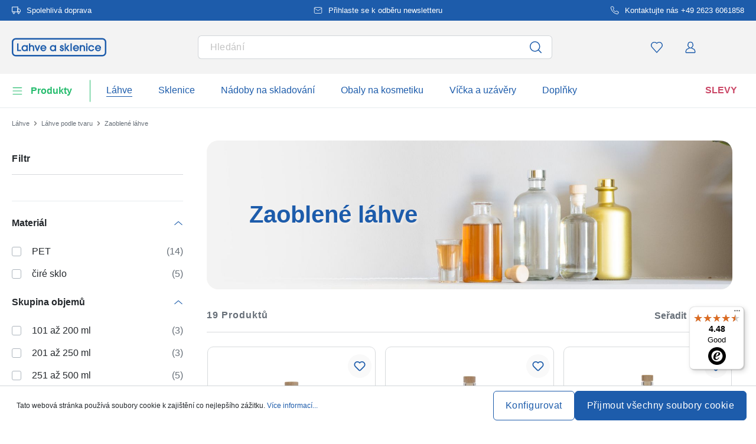

--- FILE ---
content_type: text/html; charset=UTF-8
request_url: https://www.lahve-a-sklenice.cz/zaoblene-lahve
body_size: 54987
content:
<!DOCTYPE html><html lang="cs" itemscope="itemscope" data-qa="products-list-page"><head><meta name="request-id" content="9c155bd1af1d386c-992463"><meta charset="utf-8"><link rel="preload" href="https://www.lahve-a-sklenice.cz/theme/cbc971ee7410dca7bb32e9424c507cfb/css/all.css?17627765711362207" as="style" /><link rel="preload" href="https://www.lahve-a-sklenice.cz/theme/cbc971ee7410dca7bb32e9424c507cfb/js/all.js?17627765711498664" as="script" /><script id="wbmTagMangerDefine" data-cfasync="false"> let gtmIsTrackingProductClicks = Boolean(1), gtmIsTrackingAddToWishlistClicks = Boolean(1), gtmContainerId ='GTM-5K6Q93C', hasSWConsentSupport = Boolean(Number(0)); window.wbmScriptIsSet = false; window.dataLayer = window.dataLayer || []; window.dataLayer.push({"event":"user","id":null}); </script><script id="wbmTagMangerDataLayer" data-cfasync="false"> window.dataLayer.push({ ecommerce: null }); window.dataLayer = window.dataLayer || []; window.dataLayer.push({"google_tag_params":{"ecomm_prodid":[],"ecomm_category":"Zaoblen\u00e9 l\u00e1hve","ecomm_pagetype":"category"}}); var onEventDataLayer = JSON.parse('{"event":"view_item_list","ecommerce":{"item_list_name":"Category: Zaoblen\u00e9 l\u00e1hve","currency":"CZK","price_shown_as":"gross","items":[{"price":67.04,"index":0,"price_shown_as":"gross","item_id":"100011730","item_brand":"Lahve-a-Sklenice","item_list_id":"category_e629de9e16d5493691e77ff4ef777e9d","item_category":"All Products","item_name":"250 ml sklen\u011bn\u00e1 l\u00e1hev \'Linea Uno\', hrdlo: korek","item_variant":"\u010cir\u00e1","item_list_name":"Category: Zaoblen\u00e9 l\u00e1hve"},{"price":103.23,"index":1,"price_shown_as":"gross","item_id":"100016110","item_brand":"Lahve-a-Sklenice","item_list_id":"category_e629de9e16d5493691e77ff4ef777e9d","item_category":"All Products","item_name":"500 ml sklen\u011bn\u00e1 l\u00e1hev \'Linea Uno\', hrdlo: korek","item_variant":"\u010cir\u00e1","item_list_name":"Category: Zaoblen\u00e9 l\u00e1hve"},{"price":115.62,"index":2,"price_shown_as":"gross","item_id":"100012300","item_brand":"Lahve-a-Sklenice","item_list_id":"category_e629de9e16d5493691e77ff4ef777e9d","item_category":"All Products","item_name":"700 ml sklen\u011bn\u00e1 l\u00e1hev \'Linea Uno\', hrdlo: korek","item_variant":"\u010cir\u00e1","item_list_name":"Category: Zaoblen\u00e9 l\u00e1hve"},{"price":74.33,"index":3,"price_shown_as":"gross","item_id":"100011740","item_brand":"Lahve-a-Sklenice","item_list_id":"category_e629de9e16d5493691e77ff4ef777e9d","item_category":"All Products","item_name":"350 ml sklen\u011bn\u00e1 l\u00e1hev \'Linea Uno\', hrdlo: korek","item_variant":"\u010cir\u00e1","item_list_name":"Category: Zaoblen\u00e9 l\u00e1hve"},{"price":28.18,"index":4,"price_shown_as":"gross","item_id":"100016270","item_brand":"Lahve-a-Sklenice","item_list_id":"category_e629de9e16d5493691e77ff4ef777e9d","item_category":"All Products","item_name":"200 ml PET l\u00e1hev \'Pegasus\', plast, hrdlo: 24\/410","item_variant":"PET;\u010cir\u00e1","item_list_name":"Category: Zaoblen\u00e9 l\u00e1hve"},{"price":38.87,"index":5,"price_shown_as":"gross","item_id":"100016280","item_brand":"Lahve-a-Sklenice","item_list_id":"category_e629de9e16d5493691e77ff4ef777e9d","item_category":"All Products","item_name":"500 ml PET l\u00e1hev \'Pegasus\', plast, hrdlo: 24\/410","item_variant":"PET;\u010cir\u00e1","item_list_name":"Category: Zaoblen\u00e9 l\u00e1hve"},{"price":37.9,"index":6,"price_shown_as":"gross","item_id":"100016290","item_brand":"Lahve-a-Sklenice","item_list_id":"category_e629de9e16d5493691e77ff4ef777e9d","item_category":"All Products","item_name":"250 ml PET lahev \'Pegasus\', plast, hrdlo: 24\/410","item_variant":"PET;\u010cir\u00e1","item_list_name":"Category: Zaoblen\u00e9 l\u00e1hve"},{"price":45.66,"index":7,"price_shown_as":"gross","item_id":"100016260","item_brand":"Lahve-a-Sklenice","item_list_id":"category_e629de9e16d5493691e77ff4ef777e9d","item_category":"All Products","item_name":"1.000 ml PET lahev \'Pegasus\', plast, hrdlo: 28\/410","item_variant":"PET;\u010cir\u00e1","item_list_name":"Category: Zaoblen\u00e9 l\u00e1hve"},{"price":35.7,"index":8,"price_shown_as":"gross","item_id":"100013090","item_brand":"Lahve-a-Sklenice","item_list_id":"category_e629de9e16d5493691e77ff4ef777e9d","item_category":"All Products","item_name":"50 ml PET l\u00e1hev \'Pegasus\', plast, hrdlo: 20\/410","item_variant":"PET;\u010cir\u00e1","item_list_name":"Category: Zaoblen\u00e9 l\u00e1hve"},{"price":33.28,"index":9,"price_shown_as":"gross","item_id":"100035400","item_brand":"Lahve-a-Sklenice","item_list_id":"category_e629de9e16d5493691e77ff4ef777e9d","item_category":"All Products","item_name":"125 ml PET l\u00e1hev \'Pegasus\', plast, hrdlo: 24\/410","item_variant":"PET;\u010cir\u00e1","item_list_name":"Category: Zaoblen\u00e9 l\u00e1hve"},{"price":41.05,"index":10,"price_shown_as":"gross","item_id":"100034480","item_brand":"Lahve-a-Sklenice","item_list_id":"category_e629de9e16d5493691e77ff4ef777e9d","item_category":"All Products","item_name":"500 ml recyklovateln\u00e1 plastov\u00e1 l\u00e1hev \'Pegasus\', PCR, hrdlo: 24\/410","item_variant":"PCR;\u010cir\u00e1","item_list_name":"Category: Zaoblen\u00e9 l\u00e1hve"},{"price":28.42,"index":11,"price_shown_as":"gross","item_id":"100039210","item_brand":"Lahve-a-Sklenice","item_list_id":"category_e629de9e16d5493691e77ff4ef777e9d","item_category":"All Products","item_name":"150 ml PET l\u00e1hev \'Pegasus\', plast, hrdlo: 24\/410","item_variant":"PET;\u010cir\u00e1","item_list_name":"Category: Zaoblen\u00e9 l\u00e1hve"},{"price":38.13,"index":12,"price_shown_as":"gross","item_id":"100034460","item_brand":"Lahve-a-Sklenice","item_list_id":"category_e629de9e16d5493691e77ff4ef777e9d","item_category":"All Products","item_name":"100 ml recyklovateln\u00e1 plastov\u00e1 l\u00e1hev \'Pegasus\', PCR, hrdlo: 20\/410","item_variant":"PCR;\u010cir\u00e1","item_list_name":"Category: Zaoblen\u00e9 l\u00e1hve"},{"price":37.89,"index":13,"price_shown_as":"gross","item_id":"100034450","item_brand":"Lahve-a-Sklenice","item_list_id":"category_e629de9e16d5493691e77ff4ef777e9d","item_category":"All Products","item_name":"50 ml recyklovateln\u00e1 plastov\u00e1 l\u00e1hev \'Pegasus\', PCR, hrdlo: 20\/410","item_variant":"PCR;\u010cir\u00e1","item_list_name":"Category: Zaoblen\u00e9 l\u00e1hve"},{"price":52.96,"index":14,"price_shown_as":"gross","item_id":"100039220","item_brand":"Lahve-a-Sklenice","item_list_id":"category_e629de9e16d5493691e77ff4ef777e9d","item_category":"All Products","item_name":"300 ml PET lahev \u201ePegasus\u201c, plast, hrdlo: 24\/410","item_variant":"PET;\u010cir\u00e1","item_list_name":"Category: Zaoblen\u00e9 l\u00e1hve"},{"price":38.13,"index":15,"price_shown_as":"gross","item_id":"100023270","item_brand":"Lahve-a-Sklenice","item_list_id":"category_e629de9e16d5493691e77ff4ef777e9d","item_category":"All Products","item_name":"30 ml PET l\u00e1hev \'Pegasus\', plast, hrdlo: 20\/410","item_variant":"PET;\u010cir\u00e1","item_list_name":"Category: Zaoblen\u00e9 l\u00e1hve"},{"price":34.73,"index":16,"price_shown_as":"gross","item_id":"100016250","item_brand":"Lahve-a-Sklenice","item_list_id":"category_e629de9e16d5493691e77ff4ef777e9d","item_category":"All Products","item_name":"100 ml PET l\u00e1hev \'Pegasus\', plast, hrdlo: 20\/410","item_variant":"PET;\u010cir\u00e1","item_list_name":"Category: Zaoblen\u00e9 l\u00e1hve"},{"price":39.6,"index":17,"price_shown_as":"gross","item_id":"100034470","item_brand":"Lahve-a-Sklenice","item_list_id":"category_e629de9e16d5493691e77ff4ef777e9d","item_category":"All Products","item_name":"250 ml recyklovateln\u00e1 plastov\u00e1 l\u00e1hev \'Pegasus\', PCR, hrdlo: 24\/410","item_variant":"PCR;\u010cir\u00e1","item_list_name":"Category: Zaoblen\u00e9 l\u00e1hve"},{"price":36.92,"index":18,"price_shown_as":"gross","item_id":"100030880","item_brand":"Lahve-a-Sklenice","item_list_id":"category_e629de9e16d5493691e77ff4ef777e9d","item_category":"All Products","item_name":"50 ml sklen\u011bn\u00e1 lahvi\u010dka \'Linea Uno\', hrdlo: PP 18","item_variant":"\u010cir\u00e1","item_list_name":"Category: Zaoblen\u00e9 l\u00e1hve"}],"item_list_id":"category_e629de9e16d5493691e77ff4ef777e9d"}}'); </script><script id="wbmTagManger" data-cfasync="false"> function getCookie(name) { var cookieMatch = document.cookie.match(name + '=(.*?)(;|$)'); return cookieMatch && decodeURI(cookieMatch[1]); } var gtmCookieSet = getCookie('wbm-tagmanager-enabled'); var googleTag = (function(w, d, s, l, i) { w[l] = w[l] || []; w[l].push({ 'gtm.start': new Date().getTime(), event: 'gtm.js' }); var f = d.getElementsByTagName(s)[0] , j = d.createElement(s) , dl = l !='dataLayer' ? '&l=' + l : ''; j.async = true; j.setAttribute('src', 'https://connect.lahve-a-sklenice.cz/tsolution?id=' + i + dl); f.parentNode.insertBefore(j, f); }); if (hasSWConsentSupport && gtmCookieSet === null) { window.wbmGoogleTagmanagerId = gtmContainerId; window.wbmScriptIsSet = false; window.googleTag = googleTag; } else { window.wbmScriptIsSet = true; googleTag(window, document, 'script', 'dataLayer', gtmContainerId); googleTag = null; } </script><script src="https://integrations.etrusted.com/applications/widget.js/v2" defer async></script><link rel="preconnect" href="https://dev.visualwebsiteoptimizer.com"/><script id='vwoCode'> window._vwo_code || (function () { var account_id = 924220, version = 2.1, settings_tolerance = 2000, hide_element ='body', hide_element_style ='opacity:0 !important;filter:alpha(opacity=0) !important;background:none !important;transition:none !important;', /* DO NOT EDIT BELOW THIS LINE */ f = false, w = window, d = document, v = d.querySelector('#vwoCode'), cK ='_vwo_' + account_id + '_settings', cc = {}; try { var c = JSON.parse(localStorage.getItem('_vwo_' + account_id + '_config')); cc = c && typeof c ==='object' ? c : {} } catch (e) { } var stT = cc.stT ==='session' ? w.sessionStorage : w.localStorage; code = { use_existing_jquery: function () { return typeof use_existing_jquery !=='undefined' ? use_existing_jquery : undefined }, library_tolerance: function () { return typeof library_tolerance !=='undefined' ? library_tolerance : undefined }, settings_tolerance: function () { return cc.sT || settings_tolerance }, hide_element_style: function () { return '{' + (cc.hES || hide_element_style) + '}' }, hide_element: function () { if (performance.getEntriesByName('first-contentful-paint')[0]) { return '' } return typeof cc.hE ==='string' ? cc.hE : hide_element }, getVersion: function () { return version }, finish: function (e) { if (!f) { f = true; var t = d.getElementById('_vis_opt_path_hides'); if (t) t.parentNode.removeChild(t); if (e) (new Image).src ='https://dev.visualwebsiteoptimizer.com/ee.gif?a=' + account_id + e } }, finished: function () { return f }, addScript: function (e) { var t = d.createElement('script'); t.type ='text/javascript'; if (e.src) { t.src = e.src } else { t.text = e.text } d.getElementsByTagName('head')[0].appendChild(t) }, load: function (e, t) { var i = this.getSettings(), n = d.createElement('script'), r = this; t = t || {}; if (i) { n.textContent = i; d.getElementsByTagName('head')[0].appendChild(n); if (!w.VWO || VWO.caE) { stT.removeItem(cK); r.load(e) } } else { var o = new XMLHttpRequest; o.open('GET', e, true); o.withCredentials = !t.dSC; o.responseType = t.responseType || 'text'; o.onload = function () { if (t.onloadCb) { return t.onloadCb(o, e) } if (o.status === 200) { _vwo_code.addScript({text: o.responseText}) } else { _vwo_code.finish('&e=loading_failure:' + e) } }; o.onerror = function () { if (t.onerrorCb) { return t.onerrorCb(e) } _vwo_code.finish('&e=loading_failure:' + e) }; o.send() } }, getSettings: function () { try { var e = stT.getItem(cK); if (!e) { return } e = JSON.parse(e); if (Date.now() > e.e) { stT.removeItem(cK); return } return e.s } catch (e) { return } }, init: function () { if (d.URL.indexOf('__vwo_disable__') > -1) return; var e = this.settings_tolerance(); w._vwo_settings_timer = setTimeout(function () { _vwo_code.finish(); stT.removeItem(cK) }, e); var t; if (this.hide_element() !=='body') { t = d.createElement('style'); var i = this.hide_element(), n = i ? i + this.hide_element_style() : '', r = d.getElementsByTagName('head')[0]; t.setAttribute('id', '_vis_opt_path_hides'); v && t.setAttribute('nonce', v.nonce); t.setAttribute('type', 'text/css'); if (t.styleSheet) t.styleSheet.cssText = n; else t.appendChild(d.createTextNode(n)); r.appendChild(t) } else { t = d.getElementsByTagName('head')[0]; var n = d.createElement('div'); n.style.cssText ='z-index: 2147483647 !important;position: fixed !important;left: 0 !important;top: 0 !important;width: 100% !important;height: 100% !important;background: white !important;'; n.setAttribute('id', '_vis_opt_path_hides'); n.classList.add('_vis_hide_layer'); t.parentNode.insertBefore(n, t.nextSibling) } var o ='https://dev.visualwebsiteoptimizer.com/j.php?a=' + account_id + '&u=' + encodeURIComponent(d.URL) + '&vn=' + version; if (w.location.search.indexOf('_vwo_xhr') !== -1) { this.addScript({src: o}) } else { this.load(o + '&x=true') } } }; w._vwo_code = code; code.init(); })(); </script><meta name="viewport" content="width=device-width, initial-scale=1, shrink-to-fit=no"><meta name="author" content=""/><meta name="robots" content="index,follow"/><meta name="revisit-after" content="15 days"/><meta name="keywords" content=""/><meta name="description" content="Zaoblené láhve s úzkým nebo širokým hrdlem pro plnění lihovinami, octem a olejem s velkým výběrem vhodných uzávěrů ► Do obchodu"/><meta property="og:type" content="website"/><meta property="og:site_name" content="lahve-a-sklenice.cz"/><meta property="og:url" content="https://www.lahve-a-sklenice.cz/zaoblene-lahve"/><meta property="og:title" content="Zaoblené láhve - lahve-a-sklenice.cz"/><meta property="og:description" content="Zaoblené láhve s úzkým nebo širokým hrdlem pro plnění lihovinami, octem a olejem s velkým výběrem vhodných uzávěrů ► Do obchodu"/><meta property="og:image" content="https://www.lahve-a-sklenice.cz/media/45/10/17/1739202520/demostore-logo_(1).png"/><meta name="twitter:card" content="website"/><meta name="twitter:site" content="lahve-a-sklenice.cz"/><meta property="twitter:title" content="Zaoblené láhve - lahve-a-sklenice.cz"/><meta property="twitter:description" content="Zaoblené láhve s úzkým nebo širokým hrdlem pro plnění lihovinami, octem a olejem s velkým výběrem vhodných uzávěrů ► Do obchodu"/><meta property="twitter:image" content="https://www.lahve-a-sklenice.cz/media/45/10/17/1739202520/demostore-logo_(1).png"/><meta content="lahve-a-sklenice.cz"/><meta content=""/><meta content="false"/><meta content="https://www.lahve-a-sklenice.cz/media/45/10/17/1739202520/demostore-logo_(1).png"/><script type="application/ld+json"> [{"@context":"https:\/\/schema.org","@type":"BreadcrumbList","itemListElement":[{"@type":"ListItem","position":1,"name":"L\u00e1hve","item":"https:\/\/www.lahve-a-sklenice.cz\/lahve"},{"@type":"ListItem","position":2,"name":"L\u00e1hve podle tvaru","item":"https:\/\/www.lahve-a-sklenice.cz\/lahve-podle-tvaru"},{"@type":"ListItem","position":3,"name":"Zaoblen\u00e9 l\u00e1hve","item":"https:\/\/www.lahve-a-sklenice.cz\/zaoblene-lahve"}]},{"@context":"https:\/\/schema.org","@type":"ItemList","itemListElement":[{"@type":"ListItem","position":1,"url":"https:\/\/www.lahve-a-sklenice.cz\/250-ml-sklenena-lahev-linea-uno-hrdlo-korek-100011730"},{"@type":"ListItem","position":2,"url":"https:\/\/www.lahve-a-sklenice.cz\/500-ml-sklenena-lahev-linea-uno-hrdlo-korek-100016110"},{"@type":"ListItem","position":3,"url":"https:\/\/www.lahve-a-sklenice.cz\/700-ml-sklenena-lahev-linea-uno-hrdlo-korek-100012300"},{"@type":"ListItem","position":4,"url":"https:\/\/www.lahve-a-sklenice.cz\/350-ml-sklenena-lahev-linea-uno-hrdlo-korek-100011740"},{"@type":"ListItem","position":5,"url":"https:\/\/www.lahve-a-sklenice.cz\/200-ml-pet-lahev-pegasus-plast-hrdlo-24-410-100016270"},{"@type":"ListItem","position":6,"url":"https:\/\/www.lahve-a-sklenice.cz\/500-ml-pet-lahev-pegasus-plast-hrdlo-24-410-100016280"},{"@type":"ListItem","position":7,"url":"https:\/\/www.lahve-a-sklenice.cz\/250-ml-pet-lahev-pegasus-plast-hrdlo-24-410-100016290"},{"@type":"ListItem","position":8,"url":"https:\/\/www.lahve-a-sklenice.cz\/1-000-ml-pet-lahev-pegasus-plast-hrdlo-28-410-100016260"},{"@type":"ListItem","position":9,"url":"https:\/\/www.lahve-a-sklenice.cz\/50-ml-pet-lahev-pegasus-plast-hrdlo-20-410-100013090"},{"@type":"ListItem","position":10,"url":"https:\/\/www.lahve-a-sklenice.cz\/125-ml-pet-lahev-pegasus-plast-hrdlo-24-410-100035400"},{"@type":"ListItem","position":11,"url":"https:\/\/www.lahve-a-sklenice.cz\/500-ml-recyklovatelna-plastova-lahev-pegasus-pcr-hrdlo-24-410-100034480"},{"@type":"ListItem","position":12,"url":"https:\/\/www.lahve-a-sklenice.cz\/150-ml-pet-lahev-pegasus-plast-hrdlo-24-410-100039210"},{"@type":"ListItem","position":13,"url":"https:\/\/www.lahve-a-sklenice.cz\/100-ml-recyklovatelna-plastova-lahev-pegasus-pcr-hrdlo-20-410-100034460"},{"@type":"ListItem","position":14,"url":"https:\/\/www.lahve-a-sklenice.cz\/50-ml-recyklovatelna-plastova-lahev-pegasus-pcr-hrdlo-20-410-100034450"},{"@type":"ListItem","position":15,"url":"https:\/\/www.lahve-a-sklenice.cz\/300-ml-pet-lahev-pegasus-plast-hrdlo-24-410-100039220"},{"@type":"ListItem","position":16,"url":"https:\/\/www.lahve-a-sklenice.cz\/30-ml-pet-lahev-pegasus-plast-hrdlo-20-410-100023270"},{"@type":"ListItem","position":17,"url":"https:\/\/www.lahve-a-sklenice.cz\/100-ml-pet-lahev-pegasus-plast-hrdlo-20-410-100016250"},{"@type":"ListItem","position":18,"url":"https:\/\/www.lahve-a-sklenice.cz\/250-ml-recyklovatelna-plastova-lahev-pegasus-pcr-hrdlo-24-410-100034470"},{"@type":"ListItem","position":19,"url":"https:\/\/www.lahve-a-sklenice.cz\/50-ml-sklenena-lahvicka-linea-uno-hrdlo-pp-18-100030880"}]}] </script><link rel="shortcut icon" href="https://www.lahve-a-sklenice.cz/media/2b/d0/57/1666604061/favicon.svg"><link rel="apple-touch-icon" sizes="180x180" href="https://www.lahve-a-sklenice.cz/media/5f/a5/6f/1695647760/apple-touch-icon.png"><title>Zaoblené láhve - lahve-a-sklenice.cz</title><link rel="stylesheet" href="https://www.lahve-a-sklenice.cz/theme/cbc971ee7410dca7bb32e9424c507cfb/css/all.css?17627765711362207"><link rel="stylesheet" href="https://www.lahve-a-sklenice.cz/bundles/moorlfoundation/storefront/css/animate.css?176277638689270"><style> :root { --moorl-advanced-search-width: 600px; } </style> <script>window.features={"V6_5_0_0":false,"v6.5.0.0":false,"PERFORMANCE_TWEAKS":false,"performance.tweaks":false,"FEATURE_NEXT_1797":false,"feature.next.1797":false,"FEATURE_NEXT_16710":false,"feature.next.16710":false,"FEATURE_NEXT_13810":false,"feature.next.13810":false,"FEATURE_NEXT_13250":false,"feature.next.13250":false,"FEATURE_NEXT_17276":false,"feature.next.17276":false,"FEATURE_NEXT_16151":false,"feature.next.16151":false,"FEATURE_NEXT_16155":false,"feature.next.16155":false,"FEATURE_NEXT_19501":false,"feature.next.19501":false,"FEATURE_NEXT_15053":false,"feature.next.15053":false,"FEATURE_NEXT_18215":false,"feature.next.18215":false,"FEATURE_NEXT_15815":false,"feature.next.15815":false,"FEATURE_NEXT_14699":false,"feature.next.14699":false,"FEATURE_NEXT_15707":false,"feature.next.15707":false,"FEATURE_NEXT_14360":false,"feature.next.14360":false,"FEATURE_NEXT_15172":false,"feature.next.15172":false,"FEATURE_NEXT_14001":false,"feature.next.14001":false,"FEATURE_NEXT_7739":false,"feature.next.7739":false,"FEATURE_NEXT_16200":false,"feature.next.16200":false,"FEATURE_NEXT_13410":false,"feature.next.13410":false,"FEATURE_NEXT_15917":false,"feature.next.15917":false,"FEATURE_NEXT_15957":false,"feature.next.15957":false,"FEATURE_NEXT_13601":false,"feature.next.13601":false,"FEATURE_NEXT_16992":false,"feature.next.16992":false,"FEATURE_NEXT_7530":false,"feature.next.7530":false,"FEATURE_NEXT_16824":false,"feature.next.16824":false,"FEATURE_NEXT_16271":false,"feature.next.16271":false,"FEATURE_NEXT_15381":false,"feature.next.15381":false,"FEATURE_NEXT_17275":false,"feature.next.17275":false,"FEATURE_NEXT_17016":false,"feature.next.17016":false,"FEATURE_NEXT_16236":false,"feature.next.16236":false,"FEATURE_NEXT_16640":false,"feature.next.16640":false,"FEATURE_NEXT_17858":false,"feature.next.17858":false,"FEATURE_NEXT_6758":false,"feature.next.6758":false,"FEATURE_NEXT_19048":false,"feature.next.19048":false,"FEATURE_NEXT_19822":false,"feature.next.19822":false,"FEATURE_NEXT_18129":false,"feature.next.18129":false,"FEATURE_NEXT_19163":false,"feature.next.19163":false,"FEATURE_NEXT_18187":false,"feature.next.18187":false,"FEATURE_NEXT_17978":false,"feature.next.17978":false,"FEATURE_NEXT_11634":false,"feature.next.11634":false,"FEATURE_NEXT_21547":false,"feature.next.21547":false,"FEATURE_NEXT_22900":false,"feature.next.22900":false,"FEATURE_SWAGCMSEXTENSIONS_1":true,"feature.swagcmsextensions.1":true,"FEATURE_SWAGCMSEXTENSIONS_2":true,"feature.swagcmsextensions.2":true,"FEATURE_SWAGCMSEXTENSIONS_8":true,"feature.swagcmsextensions.8":true,"FEATURE_SWAGCMSEXTENSIONS_63":true,"feature.swagcmsextensions.63":true};window.od_webpack_chunk_prefix="https://www.lahve-a-sklenice.cz/theme/cbc971ee7410dca7bb32e9424c507cfb/";window.useDefaultCookieConsent=true;window.activeNavigationId='e629de9e16d5493691e77ff4ef777e9d';window.router={'frontend.cart.offcanvas':'/checkout/offcanvas','frontend.cookie.offcanvas':'/cookie/offcanvas','frontend.checkout.finish.page':'/checkout/finish','frontend.checkout.info':'/widgets/checkout/info','frontend.menu.offcanvas':'/widgets/menu/offcanvas','frontend.cms.page':'/widgets/cms','frontend.cms.navigation.page':'/widgets/cms/navigation','frontend.account.addressbook':'/widgets/account/address-book','frontend.csrf.generateToken':'/csrf/generate','frontend.country.country-data':'/country/country-state-data','frontend.store-api.proxy':'/_proxy/store-api',};window.storeApiProxyToken='1b4dfebfc2584cf58b63c72c20d521d0frontend.store-api.proxy#';window.salesChannelId='d0401c535ac64546aeb658fa9a44e1ba';window.router['widgets.swag.cmsExtensions.quickview']='/swag/cms-extensions/quickview';window.router['widgets.swag.cmsExtensions.quickview.variant']='/swag/cms-extensions/quickview/variant';window.breakpoints={"xs":0,"sm":576,"md":768,"lg":992,"xl":1200};window.csrf={'enabled':'','mode':'twig'};window.customerLoggedInState=0;window.wishlistEnabled=1;</script> <script nomodule src="https://www.lahve-a-sklenice.cz/theme/cbc971ee7410dca7bb32e9424c507cfb/js/polyfills.js?1762776571121395"></script></head><body class="is-ctl-navigation is-act-index"><noscript><iframe data-name="gtm-container" data-src="GTM-5K6Q93C" height="0" width="0" style="display:none;visibility:hidden"></iframe></noscript><noscript class="noscript-main"><div role="alert" class="alert alert-info alert-has-icon"><div class="img"><svg width="16" height="16" viewBox="0 0 16 16" fill="none" xmlns="http://www.w3.org/2000/svg"><path d="M8 0C12.4183 0 16 3.58172 16 8C16 12.4183 12.4183 16 8 16C3.58172 16 0 12.4183 0 8C0 3.58172 3.58172 0 8 0Z" fill="#1D5CAB"/><path d="M8.66667 11.3V6.5H6V7.7L7.3328 7.69952L7.33333 11.3H6V12.5H10V11.3H8.66667Z" fill="white"/><path d="M8.66667 4.4C8.66667 3.90294 8.21895 3.5 7.66667 3.5C7.11438 3.5 6.66667 3.90294 6.66667 4.4C6.66667 4.89706 7.11438 5.3 7.66667 5.3C8.21895 5.3 8.66667 4.89706 8.66667 4.4Z" fill="white"/></svg></div><div class="alert-content-container"><div class="alert-content"> Abyste mohli využívat náš obchod v plném rozsahu, aktivujte si ve svém prohlížeči Javascript. </div></div></div></noscript><div class="top-bar" style="background-color: #1D5CAB;"><nav class="top-bar-nav" style="color:#FFFFFF;"><div class="container top-bar-inner-container d-flex is-slider"><div id="flTopBarSlider" class="carousel slide" data-ride="carousel" data-interval="3000"><div class="carousel-inner text-container"><div class="carousel-item is-left active "><div class="text-entry text-entry-1"><a href="https://www.lahve-a-sklenice.cz/prepravni-poplatky-a-doruceni" id="navigation_index_top_bar_left_entry_1" style="color:#FFFFFF;" class="is-text"><div class="is-image"> <span class="icon property-icon"><svg width="15" height="15" viewBox="0 0 15 15" fill="none" xmlns="http://www.w3.org/2000/svg"><path d="M10 1.875H0.625V10H10V1.875Z" stroke="white" stroke-linecap="round" stroke-linejoin="round"/><path d="M10 5H12.5L14.375 6.875V10H10V5Z" stroke="white" stroke-linecap="round" stroke-linejoin="round"/><path d="M3.4375 13.125C4.30044 13.125 5 12.4254 5 11.5625C5 10.6996 4.30044 10 3.4375 10C2.57456 10 1.875 10.6996 1.875 11.5625C1.875 12.4254 2.57456 13.125 3.4375 13.125Z" stroke="white" stroke-linecap="round" stroke-linejoin="round"/><path d="M11.5625 13.125C12.4254 13.125 13.125 12.4254 13.125 11.5625C13.125 10.6996 12.4254 10 11.5625 10C10.6996 10 10 10.6996 10 11.5625C10 12.4254 10.6996 13.125 11.5625 13.125Z" stroke="white" stroke-linecap="round" stroke-linejoin="round"/></svg></span> </div> Spolehlivá doprava </a></div></div><div class="carousel-item is-center "><div class="text-entry text-entry-center"><a href="https://www.lahve-a-sklenice.cz/newsletter" id="navigation_index_top_bar_center_entry" style="color:#FFFFFF;" class="is-text"><div class="is-image"> <span class="icon property-icon"><svg width="18" height="18" viewBox="0 0 18 18" fill="none" xmlns="http://www.w3.org/2000/svg"><path d="M3 3H15C15.825 3 16.5 3.675 16.5 4.5V13.5C16.5 14.325 15.825 15 15 15H3C2.175 15 1.5 14.325 1.5 13.5V4.5C1.5 3.675 2.175 3 3 3Z" stroke="white" stroke-linecap="round" stroke-linejoin="round"/><path d="M16.5 4.5L9 9.75L1.5 4.5" stroke="white" stroke-linecap="round" stroke-linejoin="round"/></svg></span> </div> <span>Přihlaste se k odběru newsletteru</span> </a></div></div><div class="carousel-item is-right "><div class="text-entry text-entry-1"><a href="https://www.lahve-a-sklenice.cz/kontakt" id="navigation_index_top_bar_right_entry_1" style="color:#FFFFFF;" class="is-text"><div class="is-image"> <span class="icon property-icon"><svg width="15" height="15" viewBox="0 0 15 15" fill="none" xmlns="http://www.w3.org/2000/svg"><g clip-path="url(#clip0_9656_97908)"><path d="M13.75 10.575V12.45C13.7507 12.6241 13.7151 12.7964 13.6453 12.9558C13.5756 13.1153 13.4733 13.2585 13.3451 13.3762C13.2168 13.4938 13.0654 13.5834 12.9005 13.6392C12.7356 13.695 12.5609 13.7157 12.3875 13.7C10.4643 13.491 8.61688 12.8338 6.99375 11.7812C5.48365 10.8217 4.20334 9.54136 3.24375 8.03125C2.18749 6.40075 1.53016 4.54437 1.325 2.6125C1.30939 2.43967 1.32993 2.26547 1.38532 2.10101C1.44071 1.93655 1.52974 1.78543 1.64673 1.65726C1.76373 1.5291 1.90613 1.42669 2.06487 1.35658C2.22361 1.28646 2.39522 1.25016 2.56875 1.25H4.44375C4.74707 1.24701 5.04112 1.35442 5.27111 1.55221C5.50109 1.74999 5.6513 2.02465 5.69375 2.325C5.77289 2.92504 5.91966 3.5142 6.13125 4.08125C6.21534 4.30495 6.23354 4.54807 6.1837 4.7818C6.13385 5.01553 6.01804 5.23007 5.85 5.4L5.05625 6.19375C5.94598 7.75846 7.24154 9.05403 8.80625 9.94375L9.6 9.15C9.76993 8.98196 9.98448 8.86615 10.2182 8.81631C10.4519 8.76646 10.6951 8.78466 10.9188 8.86875C11.4858 9.08034 12.075 9.22711 12.675 9.30625C12.9786 9.34908 13.2559 9.502 13.4541 9.73593C13.6523 9.96986 13.7576 10.2685 13.75 10.575Z" stroke="white" stroke-linecap="round" stroke-linejoin="round"/></g><defs><clipPath id="clip0_9656_97908"><rect width="15" height="15" fill="white"/></clipPath></defs></svg></span> </div> Kontaktujte nás +49 2623 6061858 </a></div></div></div></div></div></nav></div><header class="header-main"><div class="container"><div class="row align-items-center header-row"><div class="col-2 col-sm-1 d-block d-lg-none d-lg-none p-0 nav-toggle-col"><div class="nav-main-toggle"> <button id="navigation_index_nav_offcanvas_close" class="btn nav-main-toggle-btn header-actions-btn od-close-off-canvas-menu" type="button"> <span class="icon icon-cross icon-flaschenland"><svg width="24" height="24" viewBox="0 0 24 24" fill="none" xmlns="http://www.w3.org/2000/svg"><path fill-rule="evenodd" clip-rule="evenodd" d="M10.9589 12L5.78421 6.6998C5.53873 6.44837 5.53854 6.04052 5.78379 5.78885C6.02903 5.53718 6.42684 5.53699 6.67232 5.78842L11.9572 11.2015C11.9857 11.1995 12.0143 11.1995 12.0428 11.2015L17.3276 5.78842C17.5731 5.53699 17.9709 5.53718 18.2162 5.78885C18.4614 6.04052 18.4612 6.44837 18.2157 6.6998L13.0411 12L18.2157 17.3002C18.4612 17.5516 18.4614 17.9594 18.2162 18.2111C17.9709 18.4628 17.5731 18.463 17.3276 18.2115L12.0428 12.7985C12.0143 12.8005 11.9857 12.8005 11.9572 12.7985L6.67232 18.2115C6.42684 18.463 6.02903 18.4628 5.78379 18.2111C5.53854 17.9594 5.53873 17.5516 5.78421 17.3002L10.9589 12Z" fill="#1D5CAB"/></svg></span> </button> <button id="navigation_index_nav_offcanvas_open" class="btn nav-main-toggle-btn header-actions-btn" type="button" data-offcanvas-menu="true" aria-label="Nabídka"> <span class="icon icon-burger icon-flaschenland"><svg width="24" height="24" viewBox="0 0 24 24" fill="none" xmlns="http://www.w3.org/2000/svg"><path fill-rule="evenodd" clip-rule="evenodd" d="M4.32367 6.69846C4.01439 6.69846 3.76367 6.44774 3.76367 6.13846C3.76367 5.82918 4.01439 5.57846 4.32367 5.57846H20.4775C20.7868 5.57846 21.0375 5.82918 21.0375 6.13846C21.0375 6.44774 20.7868 6.69846 20.4775 6.69846H4.32367ZM4.32367 18.5446C4.01439 18.5446 3.76367 18.2939 3.76367 17.9846C3.76367 17.6753 4.01439 17.4246 4.32367 17.4246H20.4775C20.7868 17.4246 21.0375 17.6753 21.0375 17.9846C21.0375 18.2939 20.7868 18.5446 20.4775 18.5446H4.32367ZM3.76367 12.0615C3.76367 12.3708 4.01439 12.6215 4.32367 12.6215H20.4775C20.7868 12.6215 21.0375 12.3708 21.0375 12.0615C21.0375 11.7523 20.7868 11.5015 20.4775 11.5015H4.32367C4.01439 11.5015 3.76367 11.7523 3.76367 12.0615Z" fill="#1D5CAB"/></svg></span> </button> </div></div><div class="col-md-auto col-4 header-logo-col"><div class="header-logo-main"><a class="header-logo-main-link" id="navigation_index_header_logo" href="/" title="Přejít na úvodní stranu"> <span class="header-logo-svg"><?xml version="1.0" encoding="UTF-8"?><svg id="Ebene_1" data-name="Ebene 1" xmlns="http://www.w3.org/2000/svg" viewBox="0 0 1441.69 278.84"><g><polygon points="101.09 80.12 80.35 80.12 80.35 198.82 140.93 198.82 140.93 179.47 101.09 179.47 101.09 80.12" style="fill: #1d5cab;"/><path d="m224.04,117.73c-6.81-7.29-16.41-11.11-28.07-11.11-12.89,0-24.75,4.84-33.38,13.64-8.75,8.92-13.57,21.36-13.57,35.02,0,25.63,20.9,45.71,47.57,45.71,11.24,0,20.95-4.21,27.45-11.73v9.56h20.12v-89.87h-20.12v8.78h0Zm.31,36.31c0,15.56-12.52,28.23-27.91,28.23s-27.29-12.93-27.29-28.23,12.24-28.69,27.29-28.69c15.91,0,27.91,12.33,27.91,28.69Z" style="fill: #1d5cab;"/><path d="m304,106.62c-9.27,0-16.89,2.84-22.33,8.28v-34.79h-20.12v118.7h20.12v-48.5c0-15.64,7.71-24.97,20.63-24.97s19.39,7.65,19.39,24.81v48.65h20.12v-53.61c0-23.44-14.84-38.58-37.8-38.58h-.01Z" style="fill: #1d5cab;"/><polygon points="390.01 166.89 368.79 108.95 347.24 108.95 382.93 198.82 396.97 198.82 432.33 108.95 410.78 108.95 390.01 166.89" style="fill: #1d5cab;"/><path d="m480.7,106.62c-25.37,0-45.24,21.1-45.24,48.03,0,24.68,21.36,46.33,45.71,46.33,19.21,0,36.13-11.95,43.1-30.43l1.02-2.71h-20.2l-.57,1.05c-4.47,8.25-13.18,13.37-22.73,13.37-11.69,0-21.47-7.53-25.52-19.41h70.17l.27-1.69c.49-3.1.49-5.66.49-8.37,0-25.89-20.42-46.17-46.48-46.17h-.02Zm-24.85,39.83c2.26-13.1,14.53-21.11,25.32-21.11,12.66,0,23.51,9.11,25.62,21.11h-50.94Z" style="fill: #1d5cab;"/><path d="m655.55,117.73c-6.81-7.29-16.41-11.11-28.07-11.11-12.89,0-24.75,4.84-33.38,13.64-8.75,8.92-13.57,21.36-13.57,35.02,0,25.63,20.9,45.71,47.57,45.71,11.24,0,20.95-4.21,27.45-11.73v9.56h20.12v-89.87h-20.12v8.78h0Zm.31,36.31c0,15.56-12.52,28.23-27.92,28.23s-27.29-12.93-27.29-28.23,12.24-28.69,27.29-28.69c15.91,0,27.92,12.33,27.92,28.69Z" style="fill: #1d5cab;"/><path d="m769.43,142.67l-.44-.14c-8.75-2.7-14.11-4.63-14.11-10.04,0-4.21,3.32-7.14,8.08-7.14,6.56,0,8.53,4.69,9.02,8.63l.22,1.75h19.95l-.06-2.06c-.48-15.67-12.4-27.05-28.35-27.05-14.24,0-28.97,10.2-28.97,27.26,0,9.52,3.09,20.23,26.03,27.48,11.62,3.75,13.18,7.73,13.18,11.12,0,5.94-4.08,9.78-10.4,9.78-7.66,0-11.89-4.64-12.58-13.8l-.14-1.85h-19.98v2c0,21.26,16.29,32.38,32.38,32.38,18.15,0,30.83-12.1,30.83-29.43,0-14.13-8.3-23.85-24.66-28.88h0Z" style="fill: #1d5cab;"/><polygon points="877.53 108.95 853.39 108.95 825.56 146.67 825.56 80.12 805.43 80.12 805.43 198.82 825.56 198.82 825.56 157.79 857.29 198.82 882.57 198.82 844.85 151.38 877.53 108.95" style="fill: #1d5cab;"/><rect x="894.71" y="80.12" width="20.12" height="118.7" style="fill: #1d5cab;"/><path d="m978.71,106.62c-25.37,0-45.25,21.1-45.25,48.03,0,24.68,21.36,46.33,45.71,46.33,19.21,0,36.13-11.95,43.1-30.43l1.02-2.71h-20.2l-.57,1.05c-4.47,8.25-13.18,13.37-22.73,13.37-11.69,0-21.47-7.53-25.52-19.41h70.17l.27-1.69c.49-3.1.49-5.66.49-8.37,0-25.89-20.42-46.17-46.48-46.17h-.01Zm-24.85,39.83c2.26-13.1,14.53-21.11,25.32-21.11,12.66,0,23.51,9.11,25.62,21.11h-50.94Z" style="fill: #1d5cab;"/><path d="m1079.61,106.62c-9.57,0-17.43,2.89-23.42,8.61v-6.28h-19.04v89.87h20.12v-48.96c0-15.11,7.9-24.5,20.63-24.5s19.39,7.84,19.39,24.66v48.81h20.12v-53.46c0-23.53-14.84-38.73-37.8-38.73v-.02Z" style="fill: #1d5cab;"/><rect x="1134.03" y="80.12" width="20.12" height="22.91" style="fill: #1d5cab;"/><rect x="1134.03" y="108.95" width="20.12" height="89.87" style="fill: #1d5cab;"/><path d="m1234.96,167.63c-4.21,9.3-12.42,14.64-22.51,14.64-14.77,0-25.9-12.27-25.9-28.54s10.78-28.38,26.21-28.38c10.25,0,17.57,4.9,22.37,14.98l.54,1.14h21.71l-.7-2.53c-5.23-19.03-23.49-32.31-44.4-32.31-26.15,0-45.87,20.65-45.87,48.03,0,12.41,4.74,24.04,13.35,32.75,8.65,8.75,20.25,13.58,32.67,13.58,20.34,0,37.28-12.21,44.2-31.87l.94-2.66h-22.09l-.53,1.17h.01Z" style="fill: #1d5cab;"/><path d="m1315.21,106.62c-25.37,0-45.25,21.1-45.25,48.03,0,24.68,21.36,46.33,45.71,46.33,19.21,0,36.13-11.95,43.1-30.43l1.02-2.71h-20.2l-.57,1.05c-4.47,8.25-13.18,13.37-22.73,13.37-11.69,0-21.47-7.53-25.52-19.41h70.17l.27-1.69c.49-3.1.49-5.66.49-8.37,0-25.89-20.42-46.17-46.48-46.17h-.01Zm-24.85,39.83c2.26-13.1,14.53-21.11,25.32-21.11,12.66,0,23.51,9.11,25.62,21.11h-50.94Z" style="fill: #1d5cab;"/></g><path d="m1381.63,22c20.99,0,38.06,17.08,38.06,38.06v158.72c0,20.99-17.08,38.06-38.06,38.06H60.06c-20.99,0-38.06-17.08-38.06-38.06V60.06c0-20.99,17.08-38.06,38.06-38.06h1321.57m0-22H60.06C26.89,0,0,26.89,0,60.06v158.72c0,33.17,26.89,60.06,60.06,60.06h1321.57c33.17,0,60.06-26.89,60.06-60.06V60.06c0-33.17-26.89-60.06-60.06-60.06h0Z" style="fill: #1d5cab;"/></svg></span> <script type="application/ld+json"> { "@context": "https://schema.org", "@type": "Organization", "url": "https://www.lahve-a-sklenice.cz", "logo": "https://www.lahve-a-sklenice.cz/media/13/bf/2b/1683268432/lahve-a-sklenice-cz.svg" } </script></a></div></div><div class="col-12 order-12 col-md order-md-1 header-search-col"><div class="row"><div class="col"><div class="header-search"><form action="/search" method="get" data-search-widget-options='{&quot;searchWidgetMinChars&quot;:3}' data-url="/suggest?search=" class="header-search-form"><div class="input-group"><input type="search" name="search" class="form-control header-search-input" autocomplete="off" autocapitalize="off" data-qa="search-bar" placeholder="Hledání" aria-label="Hledaný výraz..." value=""><div class="input-group-append"> <button type="submit" id="navigation_index_header_search_btn" class="btn header-search-btn" data-qa="submit-search" aria-label="Hledání"> <span class="header-search-icon"> <span class="icon icon-search icon-flaschenland"><svg width="30" height="30" viewBox="0 0 30 30" fill="none" xmlns="http://www.w3.org/2000/svg"><path fill-rule="evenodd" clip-rule="evenodd" d="M20.4091 19.351C23.2826 15.9169 23.1088 10.7903 19.8877 7.56094C16.4819 4.14635 10.9595 4.14635 7.55361 7.56094C4.1488 10.9745 4.1488 16.5079 7.55361 19.9215C10.7936 23.169 15.9487 23.3272 19.3753 20.3962L23.7441 24.7832C24.0306 25.0708 24.496 25.0718 24.7836 24.7853C25.0713 24.4989 25.0722 24.0335 24.7858 23.7458L20.4091 19.351ZM18.8469 8.5991C16.0154 5.76039 11.4259 5.76039 8.59443 8.5991C5.76195 11.4388 5.76195 16.0436 8.59437 18.8832C11.4258 21.7213 16.0155 21.7213 18.8469 18.8833C21.6794 16.0436 21.6794 11.4388 18.8469 8.5991Z" fill="#1D5CAB"/></svg></span> </span> </button> </div></div></form></div></div></div></div><div class="col-6 col-sm-7 order-1 col-md-auto order-sm-2 header-actions-col"><div class="row no-gutters actions-inner-container"><div class="col-auto"><div class="header-wishlist"><a class="btn header-wishlist-btn header-actions-btn" id="navigation_index_header_wishlist_btn" rel="nofollow" data-qa="wish-list" href="/wishlist" title="Seznam přání" aria-label="Seznam přání" rel="nofollow"> <span class="header-wishlist-icon"> <span class="icon icon-heart icon-flaschenland"><svg width="31" height="30" viewBox="0 0 31 30" fill="none" xmlns="http://www.w3.org/2000/svg"><path fill-rule="evenodd" clip-rule="evenodd" d="M25.8162 11.4788C25.7764 8.17065 23.0642 5.52018 19.756 5.55647C18.1614 5.55081 16.634 6.17749 15.5009 7.2807C14.3675 6.17748 12.8389 5.55081 11.2356 5.55643C7.93759 5.52018 5.22541 8.17065 5.18555 11.4788C5.18419 12.8424 5.65565 14.1563 6.5187 15.202C6.57911 15.2732 8.08815 16.9627 10.7573 19.949L13.6597 23.196L14.979 24.6717C15.2574 24.983 15.7446 24.9829 16.0229 24.6715L24.4652 15.2228C25.3461 14.1563 25.8176 12.8424 25.8163 11.4865L25.8162 11.4788ZM16.0526 8.75777C16.9439 7.61635 18.3131 6.95134 19.7613 6.95642C22.3057 6.92858 24.3837 8.958 24.4163 11.4917C24.4164 12.5205 24.0582 13.5173 23.4033 14.3109L15.5007 23.1547L14.7035 22.2629L11.8011 19.0161L11.7989 19.0136C9.27393 16.1885 7.63284 14.3512 7.59194 14.3031C6.94271 13.5163 6.58451 12.518 6.5855 11.4879C6.616 8.96007 8.6948 6.92857 11.2304 6.95638C12.6887 6.95134 14.0578 7.61635 14.9492 8.75777C15.2294 9.11666 15.7723 9.11666 16.0526 8.75777Z" fill="#1D5CAB"/></svg></span> </span> <span class="action-title"> Můj seznam </span> <span class="badge badge-primary header-wishlist-badge" id="wishlist-basket" data-wishlist-storage="true" data-wishlist-storage-options="{&quot;listPath&quot;:&quot;\/wishlist\/list&quot;,&quot;mergePath&quot;:&quot;\/wishlist\/merge&quot;,&quot;tokenMergePath&quot;:&quot;1b4dfebfc2584cf58b63c72c20d521d0frontend.wishlist.product.merge#&quot;,&quot;pageletPath&quot;:&quot;\/wishlist\/merge\/pagelet&quot;,&quot;tokenPageletPath&quot;:&quot;1b4dfebfc2584cf58b63c72c20d521d0frontend.wishlist.product.merge.pagelet#&quot;}" data-wishlist-widget="true" data-wishlist-widget-options="{&quot;showCounter&quot;:true}"></span> </a></div></div><div class="col-auto"><div class="account-menu is-main"><div class="dropdown"> <button class="btn account-menu-btn header-actions-btn" type="button" id="accountWidget" data-offcanvas-account-menu="true" data-toggle="dropdown" aria-haspopup="true" aria-expanded="false" data-qa="profile-icon" aria-label="Můj účet" title="Můj účet"> <span class="icon icon-account icon-flaschenland"><svg width="31" height="30" viewBox="0 0 31 30" fill="none" xmlns="http://www.w3.org/2000/svg"><path fill-rule="evenodd" clip-rule="evenodd" d="M12.8014 15.9706C11.971 15.2232 11.3418 14.233 11.0552 13.3521C11.0386 13.3414 11.0221 13.3304 11.0053 13.3187C10.8564 13.2149 10.7333 13.0868 10.6343 12.9129C9.98574 11.7684 10.0429 10.8239 10.6383 10.2108C10.6602 10.1883 10.6821 10.1669 10.7041 10.1465C10.708 9.62841 10.7624 9.04891 10.8995 8.47801C10.915 8.41314 10.9316 8.34911 10.9498 8.28353C11.0639 7.87896 11.3413 7.32355 11.8553 6.77322C12.6996 5.86935 13.91 5.32858 15.5016 5.32858C17.0936 5.32858 18.3042 5.86932 19.1487 6.77318C19.6628 7.32351 19.9402 7.87894 20.055 8.28594C20.0726 8.34911 20.0891 8.41314 20.1047 8.47801C20.2397 9.04046 20.2945 9.61126 20.2999 10.1235C20.3128 10.1348 20.3258 10.1465 20.3387 10.1586C20.9607 10.7398 21.0128 11.6935 20.3622 12.9069C20.2753 13.069 20.1639 13.1987 20.0312 13.3042C20.0029 13.3267 19.9738 13.3479 19.9456 13.3673C19.6327 14.2661 19.007 15.2393 18.1948 15.9725C18.2562 16.0174 18.3411 16.0762 18.4485 16.1459C18.756 16.3453 19.1189 16.5462 19.5339 16.7346C19.7578 16.8362 19.9911 16.9313 20.2335 17.0188C22.8907 17.9774 24.0918 20.0776 24.2958 23.2824C24.3603 24.2834 23.5289 25.2429 22.5083 25.2429H8.4892C7.45687 25.2429 6.64108 24.2705 6.70247 23.2573C6.90157 20.0445 8.07891 18.0527 10.7658 17.0835C11.0338 16.9868 11.2884 16.8797 11.5293 16.7639C11.9117 16.5802 12.2406 16.3846 12.5146 16.1909C12.6596 16.0885 12.7556 16.0113 12.8014 15.9706ZM13.9305 16.7512C13.8929 16.839 13.8367 16.9204 13.7621 16.9893C13.4648 17.264 12.9204 17.6487 12.1357 18.0258C11.8524 18.1619 11.554 18.2875 11.2407 18.4004C9.14444 19.1566 8.26732 20.6406 8.09985 23.3429C8.08522 23.5844 8.30207 23.8429 8.4892 23.8429H22.5083C22.6941 23.8429 22.9127 23.5906 22.8986 23.3719C22.7267 20.6708 21.8157 19.0779 19.7584 18.3357C19.4805 18.2354 19.2127 18.1262 18.9553 18.0094C18.1273 17.6336 17.539 17.252 17.2127 16.9827C17.1385 16.9214 17.0801 16.848 17.0381 16.7677C16.5545 17.004 16.0368 17.1429 15.5016 17.1429C14.9536 17.1429 14.4237 16.997 13.9305 16.7512ZM11.8586 12.2028C12.0673 12.3303 12.2071 12.4606 12.3382 12.7766C12.719 14.0368 14.1655 15.7429 15.5016 15.7429C16.8383 15.7429 18.2829 14.039 18.6586 12.8027C18.7264 12.5426 18.8688 12.3923 19.0678 12.2655L19.142 12.2199C19.357 11.8131 19.4376 11.5153 19.427 11.32C19.4224 11.2362 19.4066 11.2038 19.3829 11.1816L19.3809 11.1797C19.3737 11.1732 19.3724 11.1719 19.3984 11.1793C19.0858 11.0893 18.8761 10.7932 18.895 10.4666L18.8951 10.4659C18.8953 10.4627 18.8954 10.4595 18.8971 10.4148C18.9121 9.93787 18.8745 9.35098 18.7434 8.80481C18.7316 8.75593 18.7192 8.70801 18.7069 8.66351C18.6486 8.45686 18.4681 8.09544 18.1257 7.72893C17.5425 7.1047 16.7004 6.72858 15.5016 6.72858C14.3033 6.72858 13.4615 7.10467 12.8784 7.72888C12.536 8.0954 12.3556 8.45684 12.2979 8.6611C12.2849 8.70801 12.2725 8.75593 12.2608 8.80481C12.1297 9.35098 12.092 9.93787 12.1071 10.4148L12.1091 10.4659L12.1091 10.4666C12.1267 10.7697 11.9469 11.0496 11.6639 11.1596C11.6763 11.1548 11.6732 11.1576 11.6633 11.1665C11.658 11.1713 11.6506 11.178 11.6426 11.1862C11.5119 11.3208 11.494 11.5795 11.832 12.1866L11.8586 12.2028Z" fill="#1D5CAB"/></svg></span> <span class="action-title"> Přihlásit se </span> </button> <div class="dropdown-menu dropdown-menu-right account-menu-dropdown js-account-menu-dropdown" aria-labelledby="accountWidget"> <button class="btn offcanvas-close js-offcanvas-close btn-block sticky-top"> <span class="icon icon-x icon-sm"><svg xmlns="http://www.w3.org/2000/svg" xmlns:xlink="http://www.w3.org/1999/xlink" width="24" height="24" viewBox="0 0 24 24"><defs><path d="m10.5858 12-7.293-7.2929c-.3904-.3905-.3904-1.0237 0-1.4142.3906-.3905 1.0238-.3905 1.4143 0L12 10.5858l7.2929-7.293c.3905-.3904 1.0237-.3904 1.4142 0 .3905.3906.3905 1.0238 0 1.4143L13.4142 12l7.293 7.2929c.3904.3905.3904 1.0237 0 1.4142-.3906.3905-1.0238.3905-1.4143 0L12 13.4142l-7.2929 7.293c-.3905.3904-1.0237.3904-1.4142 0-.3905-.3906-.3905-1.0238 0-1.4143L10.5858 12z" id="icons-default-x" /></defs><use xlink:href="#icons-default-x" fill="#758CA3" fill-rule="evenodd" /></svg></span> Můj účet </button> <div class="offcanvas-content-container"><div class="account-menu"><div class="dropdown-header d-none d-md-block account-menu-header"> Můj účet </div><div class="account-menu-login d-none d-md-block"><a href="/account/login" title="Přihlásit" data-qa="login" id="navigation_index_header_account_menu_login" class="btn btn-secondary account-menu-login-button" rel="nofollow"> Přihlásit </a><div class="account-menu-register"> nebo <a id="navigation_index_header_account_menu_register" href="/account/login" data-qa="register" title="registrovat" rel="nofollow">registrovat</a></div></div><div class="d-md-none account-menu-actions"><div class="account-menu-login"> <span class="account-menu-login-title">Již jste zákazníkem?</span> <div class="card login-card"><div class="card-body"><form class="login-form" action="/account/login" method="post" data-form-csrf-handler="true" data-form-validation="true"><input type="hidden" name="_csrf_token" value="1b4dfebfc2584cf58b63c72c20d521d0frontend.account.login#"><input type="hidden" name="redirectTo" value=""><input type="hidden" name="redirectParameters" value=""><div class="form-row"><div class="form-group col-md-6"><input type="email" class="form-control" id="loginMail" placeholder="E-mailová adresa*" name="username" required="required"></div><div class="form-group col-md-6"><input type="password" class="form-control" id="loginPassword" placeholder="Heslo*" name="password" required="required"></div></div><div class="login-submit-container form-row"><div class="login-submit col-md-6"> <button type="submit" data-val-loader-button="true" data-qa="submit-login" class="btn btn btn-primary"> Přihlásit </button> </div><div class="login-password-recover col-md-6"><a href="https://www.lahve-a-sklenice.cz/account/recover" title="Zapomněl jsem své heslo." rel="nofollow"> Zapomněl jsem své heslo. </a></div></div></form></div></div></div><div class="account-menu-register"> <span class="account-menu-register-title">Jsem tu nový</span> <a class="btn btn-secondary w-100" href="/account/login" title="Vytvořit účet nyní" rel="nofollow"> Vytvořit účet nyní</a></div></div><div class="account-menu-links d-none d-md-block"><div class="header-account-menu"><div class="card account-menu-inner"><div class="list-group list-group-flush account-aside-list-group"><a href="/account" id="sidebar_account" title="Přehled" class="list-group-item list-group-item-action account-aside-item" rel="nofollow"> Přehled </a><a href="/account/profile" id="sidebar_account_profile" title="Váš profil" class="list-group-item list-group-item-action account-aside-item" rel="nofollow"> Váš profil </a><a href="/account/address" id="sidebar_account_address" title="Adresy" class="list-group-item list-group-item-action account-aside-item" rel="nofollow"> Adresy </a><a href="/account/payment" id="sidebar_account_payment" title="Platební metody" class="list-group-item list-group-item-action account-aside-item" rel="nofollow"> Platební metody </a><a href="/account/order" id="sidebar_account_orders" title="Objednávky" class="list-group-item list-group-item-action account-aside-item" rel="nofollow"> Objednávky </a><a class="list-group-item list-group-item-action account-aside-item" id="sidebar_account_wishlist" rel="nofollow" href="/wishlist" title="Seznam přání" rel="nofollow"> Seznam přání </a></div></div></div></div></div></div></div></div></div></div><div class="col-auto"><div class="header-cart" data-qa="cart-icon" data-offcanvas-cart="true"><a class="btn header-cart-btn header-actions-btn" id="navigation_index_header_cart_btn" href="/checkout/cart" data-cart-widget="true" title="Nákupní košík" aria-label="Nákupní košík" rel="nofollow"> <span class="header-cart-icon" data-qa="cart-icon"> <span class="icon icon-cart icon-flaschenland"><svg width="24" height="24" viewBox="0 0 24 24" fill="none" xmlns="http://www.w3.org/2000/svg"><path fill-rule="evenodd" clip-rule="evenodd" d="M3.56835 5.8218L4.58479 6.19063L5.54616 9.23333C5.55341 9.25628 5.562 9.27843 5.57182 9.29973L7.58495 15.9469C7.60472 16.0122 7.63565 16.0718 7.67528 16.1238C7.36803 16.4375 7.1786 16.867 7.1786 17.3408C7.1786 18.3013 7.95728 19.08 8.91783 19.08C9.87838 19.08 10.6571 18.3013 10.6571 17.3408C10.6571 16.9702 10.5412 16.6268 10.3437 16.3446H15.5635C15.366 16.6268 15.2501 16.9702 15.2501 17.3408C15.2501 18.3013 16.0288 19.08 16.9894 19.08C17.9499 19.08 18.7286 18.3013 18.7286 17.3408C18.7286 16.8864 18.5544 16.4728 18.2691 16.163C18.3259 16.1011 18.3693 16.0259 18.3939 15.9413L20.5909 8.40283C20.6919 8.05623 20.4433 7.70601 20.0828 7.68693L5.99658 6.94141L5.5695 5.58974C5.51703 5.42366 5.39027 5.29146 5.22654 5.23204L3.95039 4.76897C3.65966 4.66347 3.33845 4.81363 3.23296 5.10436C3.12746 5.39509 3.27762 5.7163 3.56835 5.8218ZM17.4362 15.2246H8.53643L6.37355 8.08293L19.3178 8.76801L17.4362 15.2246ZM8.91783 17.96C9.25982 17.96 9.53706 17.6828 9.53706 17.3408C9.53706 16.9988 9.25982 16.7215 8.91783 16.7215C8.57584 16.7215 8.2986 16.9988 8.2986 17.3408C8.2986 17.6828 8.57584 17.96 8.91783 17.96ZM16.9894 17.96C17.3314 17.96 17.6086 17.6828 17.6086 17.3408C17.6086 16.9988 17.3314 16.7215 16.9894 16.7215C16.6474 16.7215 16.3701 16.9988 16.3701 17.3408C16.3701 17.6828 16.6474 17.96 16.9894 17.96Z" fill="#26BC6E"/></svg></span> </span> <span class="action-title"> Nákupní košík </span> </a></div></div></div></div></div></div><div class="nav-main"><div class="main-navigation" id="mainNavigation" data-flyout-menu="true"><div class="container"><nav class="nav main-navigation-menu" itemscope="itemscope"><div class="nav-burger-menu main-nav-action"> <button class="btn burger-action-btn" data-flyout-menu-trigger="fl-navigation-burger-menu" id="navigation_index_main_navi_burger_btn" type="button" aria-label="flaschenland.header.navigation.burgerMenuLabel"> <span class="icon icon-burger icon-flaschenland"><svg width="24" height="24" viewBox="0 0 24 24" fill="none" xmlns="http://www.w3.org/2000/svg"><path fill-rule="evenodd" clip-rule="evenodd" d="M4.32367 6.69846C4.01439 6.69846 3.76367 6.44774 3.76367 6.13846C3.76367 5.82918 4.01439 5.57846 4.32367 5.57846H20.4775C20.7868 5.57846 21.0375 5.82918 21.0375 6.13846C21.0375 6.44774 20.7868 6.69846 20.4775 6.69846H4.32367ZM4.32367 18.5446C4.01439 18.5446 3.76367 18.2939 3.76367 17.9846C3.76367 17.6753 4.01439 17.4246 4.32367 17.4246H20.4775C20.7868 17.4246 21.0375 17.6753 21.0375 17.9846C21.0375 18.2939 20.7868 18.5446 20.4775 18.5446H4.32367ZM3.76367 12.0615C3.76367 12.3708 4.01439 12.6215 4.32367 12.6215H20.4775C20.7868 12.6215 21.0375 12.3708 21.0375 12.0615C21.0375 11.7523 20.7868 11.5015 20.4775 11.5015H4.32367C4.01439 11.5015 3.76367 11.7523 3.76367 12.0615Z" fill="#1D5CAB"/></svg></span> <span class="icon icon-cross icon-flaschenland"><svg width="24" height="24" viewBox="0 0 24 24" fill="none" xmlns="http://www.w3.org/2000/svg"><path fill-rule="evenodd" clip-rule="evenodd" d="M10.9589 12L5.78421 6.6998C5.53873 6.44837 5.53854 6.04052 5.78379 5.78885C6.02903 5.53718 6.42684 5.53699 6.67232 5.78842L11.9572 11.2015C11.9857 11.1995 12.0143 11.1995 12.0428 11.2015L17.3276 5.78842C17.5731 5.53699 17.9709 5.53718 18.2162 5.78885C18.4614 6.04052 18.4612 6.44837 18.2157 6.6998L13.0411 12L18.2157 17.3002C18.4612 17.5516 18.4614 17.9594 18.2162 18.2111C17.9709 18.4628 17.5731 18.463 17.3276 18.2115L12.0428 12.7985C12.0143 12.8005 11.9857 12.8005 11.9572 12.7985L6.67232 18.2115C6.42684 18.463 6.02903 18.4628 5.78379 18.2111C5.53854 17.9594 5.53873 17.5516 5.78421 17.3002L10.9589 12Z" fill="#1D5CAB"/></svg></span> Produkty </button> </div><a class="nav-link main-navigation-link active" href="https://www.lahve-a-sklenice.cz/lahve" id="navigation_index_láhve" data-flyout-menu-trigger="0a1131763e90471184f9cfbd2cc5afb8" data-qa="category" data-qa-category="Láhve" title="Láhve"><div class="main-navigation-link-text"> <span>Láhve</span> </div></a><a class="nav-link main-navigation-link" href="https://www.lahve-a-sklenice.cz/sklenice" id="navigation_index_sklenice" data-flyout-menu-trigger="539069f551a54ee2bbd707114aaf9217" data-qa="category" data-qa-category="Sklenice" title="Sklenice"><div class="main-navigation-link-text"> <span>Sklenice</span> </div></a><a class="nav-link main-navigation-link" href="https://www.lahve-a-sklenice.cz/nadoby-na-skladovani" id="navigation_index_nádoby_na_skladování" data-flyout-menu-trigger="61c01a4ce2ab4706b369e5ac8f9ad4e5" data-qa="category" data-qa-category="Nádoby na skladování" title="Nádoby na skladování"><div class="main-navigation-link-text"> <span>Nádoby na skladování</span> </div></a><a class="nav-link main-navigation-link" href="https://www.lahve-a-sklenice.cz/obaly-na-kosmetiku" id="navigation_index_obaly_na_kosmetiku" data-flyout-menu-trigger="c199af8a814741e8bd933729be573f11" data-qa="category" data-qa-category="Obaly na kosmetiku" title="Obaly na kosmetiku"><div class="main-navigation-link-text"> <span>Obaly na kosmetiku</span> </div></a><a class="nav-link main-navigation-link" href="https://www.lahve-a-sklenice.cz/vicka-a-uzavery" id="navigation_index_víčka_a_uzávěry" data-flyout-menu-trigger="fdd99a29a39941ce87a81af7798c240d" data-qa="category" data-qa-category="Víčka a uzávěry" title="Víčka a uzávěry"><div class="main-navigation-link-text"> <span>Víčka a uzávěry</span> </div></a><a class="nav-link main-navigation-link" href="https://www.lahve-a-sklenice.cz/doplnky" id="navigation_index_doplňky" data-flyout-menu-trigger="36737981861947d39bb516518e32d8cc" data-qa="category" data-qa-category="Doplňky" title="Doplňky"><div class="main-navigation-link-text"> <span>Doplňky</span> </div></a> <span class="separator"></span> <a class="nav-link main-navigation-link is-right-aligned" style=" color: #CB4867; font-weight: 600; " href="https://www.lahve-a-sklenice.cz/slevy" id="navigation_index_slevy" title="SLEVY"><div class="main-navigation-link-text"> <span>SLEVY</span> </div></a></nav></div><div class="navigation-flyouts"><div class="navigation-flyout burger-menu-flyout" data-flyout-menu-id="fl-navigation-burger-menu"><div class="container"><div class="fl-flyout-wrapper" data-fl-burger-flyout="true"><div class="fl-flyout-burger-categories fl-flyout-container"><ul class="fl-root-categories-list"><li class="fl-root-category-entry is-active" data-fl-burger-root-trigger="0a1131763e90471184f9cfbd2cc5afb8"><div class="name-icon-container"><div class="icon-container"> <span class="icon burger-icon"><?xml version="1.0" encoding="UTF-8"?><svg id="Ebene_1" data-name="Ebene 1" xmlns="http://www.w3.org/2000/svg" viewBox="0 0 50 50"><path d="m41,33c0-2.88-3.71-5.53-5.32-6.55-.17-.11-.27-.29-.27-.49v-1.97h.59c.55,0,1-.45,1-1s-.45-1-1-1h-1.17l.04-.17c.16-.76.54-2.12.54-2.13l.04-.27c0-.63-.19-1.13-.55-1.5-.61-.6-1.45-.6-2.26-.59h-.27s-1.5,0-1.5,0c-.82-.01-1.66-.01-2.27.59-.37.36-.55.87-.55,1.5l.53,2.58h-1.58c-.55,0-1,.45-1,1s.45,1,1,1h1.13v2.02c0,.17-.08.33-.23.43-.79.54-2.21,1.6-3.32,2.94-.23-1.85-.9-5.02-1.67-8.61-.99-4.63-2.09-9.82-2.44-13.08.08-.22.13-.45.13-.69v-2c0-1.1-.9-2-2-2h-2c-1.1,0-2,.9-2,2v2c0,.15.02.29.05.43-.32,3.24-1.45,8.59-2.47,13.34-.93,4.35-1.73,8.11-1.76,9.61-.07,2.98,0,12.02,0,13.01-.06.46-.18,1.93.64,2.84.3.34.93.76,1.93.76s25.04,0,25.07,0c1.61,0,2.53-.97,2.82-1.55l.11-.21v-.24c0-.11-.01-10.97,0-12ZM18.61,5v1.91s-2,0-2,0v-1.92h2Zm3.94,39.91s-.1.02-.2.02h0s0,0,0,0c0,0-.01,0-.02,0-2.11.03-4.71.06-5.48.07-1.02,0-2.82-.02-4.13-.07-.04,0-.12,0-.14-.02-.16-.18-.21-.84-.14-1.29v-.08s.01-.08.01-.08c0-.1-.07-9.97,0-13.03.03-1.32.85-5.17,1.72-9.24.89-4.19,1.88-8.85,2.34-12.2.04,0,.08.01.12.01h2s.01,0,.02,0c.46,3.35,1.44,8,2.34,12.19.87,4.08,1.69,7.93,1.72,9.24.07,3.05,0,12.93,0,13.03v.16c.08.45.03,1.11-.13,1.29Zm7.51-25.55c.19-.03.54-.03.79-.03h.28s1.51,0,1.51,0c.25,0,.59,0,.78.02-.12.43-.38,1.41-.52,2.06l-.12.58h-2.18l-.56-2.64Zm8.94,25.31c-.15.15-.45.37-.98.33-.56-.01-5.01,0-5.02,0-.28,0-6.47-.01-7.02,0-.44.03-.79-.21-.97-.37,0-1.96,0-10.7,0-11.62,0-1.85,2.93-4.17,4.26-5.05.17-.11.32-.26.44-.43h0c.28-.4.44-.88.44-1.37v-2.15h3.28v2.3c0,.35.1.7.29,1l.02.03c.2.3.46.55.77.74,1.91,1.18,4.5,3.32,4.5,4.92,0,.94,0,9.81,0,11.68Z"/></svg></span> </div><div class="category-name"> Láhve </div></div><div class="arrow-container"> <span class="icon icon-arrow-right icon-flaschenland"><svg width="42" height="42" viewBox="0 0 42 42" fill="none" xmlns="http://www.w3.org/2000/svg"><path d="M18.0135 28.7176C17.5853 29.2113 17.5957 29.9805 18.0417 30.4603C18.5166 30.9712 19.2952 30.9539 19.7505 30.4289L26.7857 22.3187C27.2044 21.8361 27.2042 21.0895 26.7853 20.607L19.7502 12.5038C19.2946 11.9791 18.516 11.9622 18.0413 12.4733C17.5956 12.9533 17.5854 13.7225 18.0139 14.216L24.3061 21.4634L18.0135 28.7176Z"/></svg></span> </div></li><li class="fl-root-category-entry " data-fl-burger-root-trigger="539069f551a54ee2bbd707114aaf9217"><div class="name-icon-container"><div class="icon-container"> <span class="icon burger-icon"><?xml version="1.0" encoding="UTF-8"?><svg id="Ebene_1" data-name="Ebene 1" xmlns="http://www.w3.org/2000/svg" viewBox="0 0 50 50"><path d="m46.56,27.19v-1.16c0-1.12-.91-2.03-2.03-2.03h-15.52v-1.77c0-3.31-3.23-4.44-4.44-4.87-.02,0-.03-.01-.05-.02l-.45-1.34h1.91c1.12,0,2.03-.91,2.03-2.03v-2.94c0-1.12-.91-2.03-2.03-2.03H6.03c-1.12,0-2.03.91-2.03,2.03v2.94c0,1.12.91,2.03,2.03,2.03h1.98l-.46,1.34c-.06.03-.13.06-.21.1-1.1.55-3.38,1.68-3.89,4.61v20.41c-.01,2.51,2.1,4.55,4.7,4.55h16.14c.97,0,1.86-.29,2.6-.78.43.49,1,.78,1.65.78h13.47c1.27,0,2.29-1.15,2.38-2.73.36-1.35,2.16-8.21,2.16-10.67,0-1.65-.27-3.26-.8-4.8.48-.37.8-.95.8-1.6Zm-2-1.16v1.16s-.01.03-.03.03l-18.52-.03.03-1.19,18.52.03ZM6,13.97l.03-2.97,19.97.03v2.94s-.01.03-.03.03l-19.97-.03Zm20,30.46c-.47.36-1.06.59-1.71.59H8.15c-1.49,0-2.71-1.15-2.71-2.57v-20.15c.36-1.88,1.88-2.64,2.8-3.09.52-.26.94-.47,1.1-.95l.78-2.26h11.83l.8,2.38.12.25c.22.32.52.42,1.01.6,1.61.57,3.11,1.32,3.11,3v1.77h-.97c-1.12,0-2.03.91-2.03,2.03v1.16c0,.66.32,1.23.8,1.6-.53,1.54-.8,3.15-.8,4.8,0,2.46,2,10.83,2,10.83Zm16.46-.67c-.04.15-.06.3-.07.47-.03.51-.29.77-.38.77h-13.47s-.14-.08-.23-.23c.01-.02.03-.04.04-.06h-.06c-.06-.13-.11-.28-.12-.49,0-.16-.03-.31-.07-.47-.78-2.91-2.09-8.32-2.09-10.16,0-1.44.24-2.85.7-4.19.04-.11.13-.18.24-.18h16.67c.1,0,.2.07.24.18.47,1.34.7,2.75.7,4.19,0,1.84-1.32,7.25-2.1,10.16Z"/></svg></span> </div><div class="category-name"> Sklenice </div></div><div class="arrow-container"> <span class="icon icon-arrow-right icon-flaschenland"><svg width="42" height="42" viewBox="0 0 42 42" fill="none" xmlns="http://www.w3.org/2000/svg"><path d="M18.0135 28.7176C17.5853 29.2113 17.5957 29.9805 18.0417 30.4603C18.5166 30.9712 19.2952 30.9539 19.7505 30.4289L26.7857 22.3187C27.2044 21.8361 27.2042 21.0895 26.7853 20.607L19.7502 12.5038C19.2946 11.9791 18.516 11.9622 18.0413 12.4733C17.5956 12.9533 17.5854 13.7225 18.0139 14.216L24.3061 21.4634L18.0135 28.7176Z"/></svg></span> </div></li><li class="fl-root-category-entry " data-fl-burger-root-trigger="61c01a4ce2ab4706b369e5ac8f9ad4e5"><div class="name-icon-container"><div class="icon-container"> <span class="icon burger-icon"><?xml version="1.0" encoding="UTF-8"?><svg id="Ebene_1" data-name="Ebene 1" xmlns="http://www.w3.org/2000/svg" viewBox="0 0 50 50"><path d="m42.39,23.45s-.04,0-.06-.01l-.26-.58h1.87c1.12,0,2.03-.91,2.03-2.03v-1.79c0-1.12-.91-2.03-2.03-2.03h-17.89c-.95-1.42-2.47-2.07-3.2-2.38,0,0-.01,0-.02,0l-.3-1.07h.32c1.12,0,2.03-.91,2.03-2.03v-1.09c.53.19,1.11.33,1.68.47.62.15,1.61.4,1.94.63-.11.49.17,1,.66,1.16.1.03.21.05.31.05.42,0,.81-.27.95-.68.21-.64.06-1.14-.11-1.45-.53-.97-1.87-1.3-3.28-1.65-.67-.17-2.05-.51-2.28-.81.06-.17.1-.36.1-.55,0-.02,0-.04,0-.06,0,0,0-.02,0-.03v-1.72c0-1.12-.91-2.03-2.03-2.03H6.92c-1.12,0-2.03.91-2.03,2.03v1.72c0,.42.13.81.35,1.14-.22.33-.35.72-.35,1.14v1.72c0,1.12.91,2.03,2.03,2.03h.58l-.3,1.06c-.05.03-.12.07-.18.11-1,.6-3.07,1.85-3.52,5v22.44c-.01,2.71,1.95,4.92,4.36,4.92h14.67c.53,0,1.04-.11,1.51-.31.52.15,1.07.24,1.65.24h16.52c2.69,0,4.8-1.66,4.8-3.77v-15.75c0-2.8-3.35-3.69-4.61-4.03Zm1.58-4.42v1.79s-.01.03-.03.03l-20.48-.03.03-1.82,20.48.03ZM6.92,5.76l15.97.03v1.62s-.03.09-.04.13l-15.96-.03.03-1.75Zm-.03,5.75l.03-1.75,15.97.03v1.72s-.01.03-.03.03l-15.97-.03Zm-1.41,30.64v-22.22c.33-2.16,1.73-3,2.56-3.5.46-.28.86-.52,1-1.01l.54-1.88h10.88l.56,2.02.1.23c.2.35.52.48.95.67.38.16.75.34,1.09.54h.34c-1.12,0-2.03.91-2.03,2.03v1.79c0,1.12.91,2.03,2.03,2.03h1.93l-.26.58c-.06.02-.13.05-.2.07-1.14.43-3.5,1.32-4.05,3.74l-.02,15.98c0,.68.24,1.3.62,1.84H7.85c-1.31,0-2.37-1.31-2.37-2.92Zm39.52,1.08c0,.96-1.28,1.77-2.8,1.77h-16.52c-1.52,0-2.8-.81-2.8-1.77v-15.64c.33-1.2,1.61-1.77,2.78-2.22.56-.21.97-.37,1.18-.82l.78-1.7h12.27l.86,1.95.11.12c.24.26.5.33,1.01.46.93.25,3.12.83,3.12,2.1v15.75Z"/></svg></span> </div><div class="category-name"> Nádoby na skladování </div></div><div class="arrow-container"> <span class="icon icon-arrow-right icon-flaschenland"><svg width="42" height="42" viewBox="0 0 42 42" fill="none" xmlns="http://www.w3.org/2000/svg"><path d="M18.0135 28.7176C17.5853 29.2113 17.5957 29.9805 18.0417 30.4603C18.5166 30.9712 19.2952 30.9539 19.7505 30.4289L26.7857 22.3187C27.2044 21.8361 27.2042 21.0895 26.7853 20.607L19.7502 12.5038C19.2946 11.9791 18.516 11.9622 18.0413 12.4733C17.5956 12.9533 17.5854 13.7225 18.0139 14.216L24.3061 21.4634L18.0135 28.7176Z"/></svg></span> </div></li><li class="fl-root-category-entry " data-fl-burger-root-trigger="d2487a09ab304a90a7a8d78f986f685f"><div class="name-icon-container"><div class="icon-container"> <span class="icon burger-icon"><?xml version="1.0" encoding="UTF-8"?><svg id="Ebene_1" data-name="Ebene 1" xmlns="http://www.w3.org/2000/svg" viewBox="0 0 50 50"><path d="m44.93,23.42c0-.17-.01-.35-.04-.53l-1.37-8.89c-.21-1.4-1.4-2.41-2.81-2.41h-11.56c-.21,0-.42.03-.62.07l.32-5.06c.07-1.14-.83-2.1-1.98-2.1H8.04c-1.14,0-2.05.96-1.98,2.1l2.31,37.04c.07,1.04.93,1.86,1.98,1.86h14.21c1.05,0,1.91-.81,1.98-1.86l.87-13.87c1.63,1.87,3.94,3.15,6.53,3.41v10.32h-3.91c-.55,0-1,.45-1,1s.45,1,1,1h10.64c.55,0,1-.45,1-1s-.45-1-1-1h-4.73v-10.32c4.95-.5,8.9-4.68,9-9.75ZM26.86,6.5l-.45,7.25c-.02.09-.05.17-.06.26l-.16,1.03H8.58l-.54-8.54h18.81Zm-1.27,20.5l-1.02,16.5-14.19.02-1.67-26.48h17.17l-.9,5.86c-.03.18-.04.36-.04.53.02,1.26.65,3.57.65,3.57Zm1.35-3.62c0-.06,0-.12.01-.18l.95-6.17.23-1.5.19-1.23c.06-.42.42-.72.84-.72h11.56c.42,0,.77.3.84.72l1.37,8.89c0,.06.02.13.01.19-.08,4.32-3.67,7.84-8,7.84s-7.91-3.52-8-7.84Z"/></svg></span> </div><div class="category-name"> Nádobí </div></div><div class="arrow-container"> <span class="icon icon-arrow-right icon-flaschenland"><svg width="42" height="42" viewBox="0 0 42 42" fill="none" xmlns="http://www.w3.org/2000/svg"><path d="M18.0135 28.7176C17.5853 29.2113 17.5957 29.9805 18.0417 30.4603C18.5166 30.9712 19.2952 30.9539 19.7505 30.4289L26.7857 22.3187C27.2044 21.8361 27.2042 21.0895 26.7853 20.607L19.7502 12.5038C19.2946 11.9791 18.516 11.9622 18.0413 12.4733C17.5956 12.9533 17.5854 13.7225 18.0139 14.216L24.3061 21.4634L18.0135 28.7176Z"/></svg></span> </div></li><li class="fl-root-category-entry " data-fl-burger-root-trigger="c199af8a814741e8bd933729be573f11"><div class="name-icon-container"><div class="icon-container"> <span class="icon burger-icon"><?xml version="1.0" encoding="UTF-8"?><svg id="Ebene_1" data-name="Ebene 1" xmlns="http://www.w3.org/2000/svg" viewBox="0 0 50 50"><path d="m47,27.15v-3.49c0-.96-.8-1.74-1.77-1.74h-24.41c-.26,0-.51.06-.75.15-.54-.68-1.41-1.3-2.78-1.69.06-.19.1-.39.1-.6v-5.36c0-1.16-.94-2.11-2.09-2.11h-.02v-5.25c0-1.47-.97-2.84-2.41-3.11-1.86-.35-3.49,1.1-3.49,2.93v5.42h-.12c-1.15,0-2.09.95-2.09,2.11v5.36c0,.22.04.42.1.62-3.38,1.05-3.81,3.65-3.81,4.87v18.42c0,1.83,1.47,3.33,3.27,3.33h10.99c.71,0,1.37-.24,1.91-.64.02-.01.04-.01.06,0,.52.36,1.16.6,1.86.6h22.31c1.73,0,3.14-1.31,3.14-2.92v-12.58c0-.75-.34-1.85-.95-2.71-.02-.03-.01-.06.02-.08.55-.29.93-.87.93-1.53Zm-2-3.18v2.86s-.03.06-.06.06h-23.88s-.06-.03-.06-.06v-1.57c0-.34,0-.81-.1-1.34h24.04s.06.03.06.06ZM11.38,6.87c0-.54.42-.98.97-.98.52,0,.94.44.94.98v5.37s-.03.06-.06.06h-1.79s-.06-.03-.06-.06v-5.37Zm-2.2,7.54c0-.07.04-.11.09-.11h6.04s.09.05.09.11v5.36c0,.07-.04.11-.09.11h-6.04s-.09-.04-.09-.11v-5.36Zm8.55,30.59H6.74c-.7,0-1.27-.59-1.27-1.33v-18.42c0-1.92,1.42-3.05,4.01-3.27h5.47c4.05.32,4.05,2.03,4.05,3.27v18.42c0,.73-.57,1.33-1.27,1.33Zm27.27-.96c0,.5-.51.92-1.14.92l-21.86.04h-1v-1.33s-.05-11.22-.02-14.04c0-.36.29-.64.65-.64h22.37s1,.05,1,2.47v12.58Z"/></svg></span> </div><div class="category-name"> Obaly na kosmetiku </div></div><div class="arrow-container"> <span class="icon icon-arrow-right icon-flaschenland"><svg width="42" height="42" viewBox="0 0 42 42" fill="none" xmlns="http://www.w3.org/2000/svg"><path d="M18.0135 28.7176C17.5853 29.2113 17.5957 29.9805 18.0417 30.4603C18.5166 30.9712 19.2952 30.9539 19.7505 30.4289L26.7857 22.3187C27.2044 21.8361 27.2042 21.0895 26.7853 20.607L19.7502 12.5038C19.2946 11.9791 18.516 11.9622 18.0413 12.4733C17.5956 12.9533 17.5854 13.7225 18.0139 14.216L24.3061 21.4634L18.0135 28.7176Z"/></svg></span> </div></li><li class="fl-root-category-entry " data-fl-burger-root-trigger="ac04848de7fa46f3b5f5fdd276f02994"><div class="name-icon-container"><div class="icon-container"> <span class="icon burger-icon"><?xml version="1.0" encoding="UTF-8"?><svg id="Ebene_1" data-name="Ebene 1" xmlns="http://www.w3.org/2000/svg" viewBox="0 0 50 50"><path d="m44.04,18h-8.04v-5.12c0-2.12-1.47-3.88-3.45-4.36,0,0,0,0,0,0v-1.94c0-.97-.78-1.75-1.75-1.75h-4.24c-.97,0-1.75.78-1.75,1.75v1.81h-4.89v-1.79c0-1.82-1.51-3.31-3.37-3.31H7.58c-1.89,0-3.43,1.51-3.43,3.36v3.26c-.71.79-1.15,1.83-1.15,2.97v29.62c0,2.49,2.01,4.5,4.5,4.5h24c.16,0,.3-.03.43-.06h10.23c1.57,0,2.84-1.27,2.84-2.84v-19.25c0-.24-.04-.46-.09-.68.08-.17.15-.33.22-.49.52-.35.87-.95.87-1.63v-2.08c0-1.08-.88-1.96-1.96-1.96Zm-1.04,6c-1.45,2.62-4.62,6-10,6-4.68,0-7.35-3.42-9-6h19Zm.71-2h-21.41c-.17,0-.31-.13-.3-.3,0-.53,0-1.19,0-1.51,0-.1.08-.18.18-.18,1.98,0,19.39,0,21.59,0,.13,0,.23.1.23.23v1.48c0,.16-.13.29-.29.29ZM26.81,6.81h3.74v1.44h-3.74v-1.44Zm-19.24-1.53h8.98c.76,0,1.37.59,1.37,1.31v1.79H7.5c-.47,0-.92.09-1.35.23v-1.96c0-.75.64-1.36,1.43-1.36Zm-2.58,37.22V12.88c0-1.38,1.12-2.5,2.5-2.5h24c1.38,0,2.5,1.12,2.5,2.5v5.12h-12.04c-1.08,0-1.96.88-1.96,1.96v2.08c0,.78,1.46,2.42,1.67,2.77,0,0,0,.02,0,.03v19.25c0,.32.06.62.16.91H7.5c-1.38,0-2.5-1.12-2.5-2.5Zm38,1.59c0,.46-.38.84-.84.84h-17.65c-.46,0-.84-.38-.84-.84v-16.5c2.05,2.33,5.07,4.41,9.33,4.41,4.9,0,8.04-2.29,10-4.75v16.85Z"/></svg></span> </div><div class="category-name"> Plastové nádoby </div></div><div class="arrow-container"> <span class="icon icon-arrow-right icon-flaschenland"><svg width="42" height="42" viewBox="0 0 42 42" fill="none" xmlns="http://www.w3.org/2000/svg"><path d="M18.0135 28.7176C17.5853 29.2113 17.5957 29.9805 18.0417 30.4603C18.5166 30.9712 19.2952 30.9539 19.7505 30.4289L26.7857 22.3187C27.2044 21.8361 27.2042 21.0895 26.7853 20.607L19.7502 12.5038C19.2946 11.9791 18.516 11.9622 18.0413 12.4733C17.5956 12.9533 17.5854 13.7225 18.0139 14.216L24.3061 21.4634L18.0135 28.7176Z"/></svg></span> </div></li><li class="fl-root-category-entry " data-fl-burger-root-trigger="fdd99a29a39941ce87a81af7798c240d"><div class="name-icon-container"><div class="icon-container"> <span class="icon burger-icon"><?xml version="1.0" encoding="UTF-8"?><svg id="Ebene_1" data-name="Ebene 1" xmlns="http://www.w3.org/2000/svg" viewBox="0 0 50 50"><path d="m39,21c-.35,0-.68-.18-.87-.5-.28-.48-.11-1.09.37-1.37l1.08-.62c.48-.27,1.09-.11,1.37.37.28.48.11,1.09-.37,1.37l-1.08.62c-.16.09-.33.13-.5.13Z"/><path d="m27.58,9.77c-.35,0-.68-.18-.87-.5-.28-.48-.11-1.09.37-1.37l1.08-.62c.48-.27,1.09-.11,1.37.37.28.48.11,1.09-.37,1.37l-1.08.62c-.16.09-.33.13-.5.13Z"/><path d="m28.58,19.77c-.35,0-.68-.18-.87-.5-.28-.48-.11-1.09.37-1.37l1.08-.62c.48-.27,1.09-.11,1.37.37.28.48.11,1.09-.37,1.37l-1.08.62c-.16.09-.33.13-.5.13Z"/><path d="m32.13,24.66c-.17,0-.34-.04-.5-.13l-1.08-.62c-.48-.28-.64-.89-.37-1.37.28-.48.89-.64,1.37-.37l1.08.62c.48.28.64.89.37,1.37-.19.32-.52.5-.87.5Z"/><path d="m37.05,34.66c-.35,0-.68-.18-.87-.5-.28-.48-.11-1.09.37-1.37l1.08-.62c.48-.27,1.09-.11,1.37.37.28.48.11,1.09-.37,1.37l-1.08.62c-.16.09-.33.13-.5.13Z"/><path d="m39.13,10.66c-.17,0-.34-.04-.5-.13l-1.08-.62c-.48-.28-.64-.89-.37-1.37.28-.48.89-.64,1.37-.37l1.08.62c.48.28.64.89.37,1.37-.19.32-.52.5-.87.5Z"/><path d="m37.05,25.66c-.35,0-.68-.18-.87-.5-.28-.48-.11-1.09.37-1.37l1.08-.62c.48-.27,1.09-.11,1.37.37.28.48.11,1.09-.37,1.37l-1.08.62c-.16.09-.33.13-.5.13Z"/><path d="m30.76,13.98c-.35,0-.68-.18-.87-.5-.28-.48-.11-1.09.37-1.37l1.08-.62c.48-.27,1.09-.11,1.37.37.28.48.11,1.09-.37,1.37l-1.08.62c-.16.09-.33.13-.5.13Z"/><path d="m34.67,19.77c-.17,0-.34-.04-.5-.13l-1.08-.62c-.48-.28-.64-.89-.37-1.37.28-.48.89-.64,1.37-.37l1.08.62c.48.28.64.89.37,1.37-.19.32-.52.5-.87.5Z"/><path d="m37.67,15.77c-.17,0-.34-.04-.5-.13l-1.08-.62c-.48-.28-.64-.89-.37-1.37.28-.48.89-.64,1.37-.37l1.08.62c.48.28.64.89.37,1.37-.19.32-.52.5-.87.5Z"/><path d="m35.67,29.77c-.17,0-.34-.04-.5-.13l-1.08-.62c-.48-.28-.64-.89-.37-1.37.28-.48.89-.64,1.37-.37l1.08.62c.48.28.64.89.37,1.37-.19.32-.52.5-.87.5Z"/><path d="m33.67,9.77c-.17,0-.34-.04-.5-.13l-1.08-.62c-.48-.28-.64-.89-.37-1.37.28-.48.89-.64,1.37-.37l1.08.62c.48.28.64.89.37,1.37-.19.32-.52.5-.87.5Z"/><path d="m17.09,46.87c-1.03,0-1.88-.71-2.05-1.73l-.16-.03c-.51.9-1.55,1.28-2.52.93-.97-.35-1.52-1.31-1.34-2.33l-.14-.08c-.79.67-1.89.67-2.69,0-.79-.67-.98-1.75-.46-2.65l-.1-.12c-.97.36-2.01-.02-2.53-.92-.52-.9-.32-1.98.47-2.64l-.05-.15h-.01c-1.03,0-1.87-.71-2.05-1.72-.18-1.02.38-1.97,1.35-2.32v-.16c-.97-.35-1.53-1.3-1.35-2.32.18-1.02,1.02-1.72,2.05-1.72h.01l.69-.92-.64.77c-.8-.66-.99-1.75-.47-2.64.52-.9,1.56-1.27,2.53-.92l.1-.12c-.52-.89-.33-1.98.46-2.65.79-.67,1.9-.66,2.69,0l.14-.08c-.19-1.02.37-1.98,1.34-2.33.97-.35,2.01.03,2.52.93l.16-.03c.17-1.02,1.02-1.73,2.05-1.73s1.88.71,2.05,1.73h0s0,.06.07.07c.6-.94,1.64-1.32,2.61-.97.97.35,1.52,1.31,1.34,2.33l.14.08c.79-.67,1.9-.67,2.69,0,.79.67.98,1.75.46,2.65l.1.12c.97-.36,2.01.02,2.53.92.52.9.32,1.98-.47,2.64l.05.15h.01c1.03,0,1.87.71,2.05,1.72.18,1.02-.38,1.97-1.35,2.32v.16c.97.35,1.53,1.3,1.35,2.32-.18,1.02-1.02,1.72-2.05,1.72h-.01s.94,1.9.42,2.79c-.52.9-1.56,1.27-2.53.92l-.1.12c.52.89.33,1.98-.46,2.65-.79.66-1.9.66-2.69,0l-.14.08c.19,1.02-.37,1.98-1.34,2.33-.97.36-2.01-.03-2.52-.93l-.16.03c-.17,1.02-1.02,1.73-2.05,1.73Zm-2.15-3.8c.12,0,.25.01.37.03.88.15,1.54.82,1.69,1.7.02.1.15.1.17,0,.15-.88.81-1.55,1.69-1.7.88-.16,1.73.24,2.17,1.02.02.04.04.06.1.04.07-.02.06-.04.05-.09-.16-.88.24-1.73,1.01-2.18.77-.45,1.71-.36,2.39.21.04.03.05.04.11,0,.05-.05.04-.06.02-.11-.45-.77-.37-1.71.2-2.39.57-.68,1.48-.92,2.32-.61.04.01.06.02.1-.04.04-.06.02-.07-.02-.11-.69-.57-.93-1.48-.63-2.32.3-.83,1.07-1.37,1.96-1.37,0,0,.01,0,.02,0,.04,0,.06,0,.07-.07.01-.07,0-.08-.05-.09-.84-.3-1.38-1.07-1.38-1.96s.54-1.66,1.38-1.96c.05-.02.07-.02.05-.09-.01-.07-.04-.07-.08-.07-.88-.02-1.66-.53-1.97-1.37-.31-.84-.06-1.75.63-2.32.04-.03.05-.04.02-.11-.04-.06-.06-.05-.1-.04-.83.31-1.75.07-2.32-.62-.57-.68-.65-1.62-.2-2.39.02-.04.04-.06-.02-.11-.05-.04-.07-.03-.11,0-.68.58-1.62.66-2.39.21-.77-.45-1.17-1.3-1.01-2.18,0-.05.01-.07-.05-.09-.07-.02-.08,0-.1.04-.44.78-1.29,1.18-2.17,1.02-.88-.15-1.54-.82-1.69-1.7-.02-.1-.15-.1-.17,0-.15.88-.81,1.55-1.69,1.7-.88.16-1.73-.24-2.17-1.02-.02-.04-.04-.06-.1-.04-.07.02-.06.04-.05.09.16.88-.24,1.73-1.01,2.18-.77.45-1.71.36-2.39-.21-.04-.03-.06-.04-.11,0-.05.05-.04.06-.02.11.45.77.37,1.71-.2,2.39-.57.68-1.48.92-2.32.61-.05-.02-.07-.03-.1.04-.04.06-.02.07.02.11.69.57.93,1.48.63,2.32-.31.84-1.07,1.37-1.97,1.37-.05,0-.07,0-.08.07-.01.07,0,.08.05.09.84.3,1.38,1.07,1.38,1.96s-.54,1.66-1.38,1.96c-.05.02-.07.02-.05.09.01.07.04.07.08.07h.01c.88,0,1.65.54,1.96,1.37.31.84.06,1.75-.63,2.32-.04.03-.05.04-.02.11s.06.05.1.04c.83-.31,1.75-.07,2.32.62.57.68.65,1.62.2,2.39-.02.04-.04.06.02.11.05.04.07.03.11,0,.68-.58,1.62-.66,2.39-.21.77.45,1.17,1.3,1.01,2.18,0,.05-.01.07.05.09.07.02.08,0,.1-.04.38-.66,1.06-1.05,1.8-1.05Z"/><path d="m17.09,42.47c-5.2,0-9.44-4.23-9.44-9.44s4.23-9.44,9.44-9.44,9.44,4.23,9.44,9.44-4.23,9.44-9.44,9.44Zm0-16.88c-4.1,0-7.44,3.34-7.44,7.44s3.34,7.44,7.44,7.44,7.44-3.34,7.44-7.44-3.34-7.44-7.44-7.44Z"/><path d="m43.42,3.12h-19.22c-1.18,0-2.11,1.02-2.01,2.2l1.56,17.68h2.02l-1.57-17.88h19.22l.02.02-2.92,32.86h-13.52s-.94,2,.11,2h13.41c1.05,0,1.92-.8,2.01-1.84l2.9-32.84c.1-1.18-.83-2.2-2.01-2.2Z"/></svg></span> </div><div class="category-name"> Víčka a uzávěry </div></div><div class="arrow-container"> <span class="icon icon-arrow-right icon-flaschenland"><svg width="42" height="42" viewBox="0 0 42 42" fill="none" xmlns="http://www.w3.org/2000/svg"><path d="M18.0135 28.7176C17.5853 29.2113 17.5957 29.9805 18.0417 30.4603C18.5166 30.9712 19.2952 30.9539 19.7505 30.4289L26.7857 22.3187C27.2044 21.8361 27.2042 21.0895 26.7853 20.607L19.7502 12.5038C19.2946 11.9791 18.516 11.9622 18.0413 12.4733C17.5956 12.9533 17.5854 13.7225 18.0139 14.216L24.3061 21.4634L18.0135 28.7176Z"/></svg></span> </div></li><li class="fl-root-category-entry " data-fl-burger-root-trigger="36737981861947d39bb516518e32d8cc"><div class="name-icon-container"><div class="icon-container"> <span class="icon burger-icon"><?xml version="1.0" encoding="UTF-8"?><svg id="Ebene_1" data-name="Ebene 1" xmlns="http://www.w3.org/2000/svg" viewBox="0 0 50 50"><path d="m45.53,11.62c.2-.48.15-1.04-.13-1.48s-.76-.72-1.28-.75c-4-.21-6.59.08-7.71.87-.36.25-.65.55-.91.88-.89-1.42-2.59-3.09-4.04-4.39-.38-.34-.91-.48-1.42-.37-.51.11-.93.46-1.14.93-1.59,3.6-2.22,6.09-1.88,7.38.08.3.19.58.32.85-.37,0-.74.02-1.1.11-.13.03-.24.08-.36.13v-.82c0-.74-.29-1.44-.81-1.97l-2.32-2.36c.83-1.27,1.32-2.51,1.1-3.54-.37-1.7-1.19-2.94-2.39-3.58-1.35-.72-3.1-.66-5.2.18-1.56.63-2.79,3.74-3.25,5.06h-2.35c-.72,0-1.41.28-1.94.78l-3.6,3.42c-.56.53-.87,1.27-.87,2.04v25.96c0,1.55,1.26,2.81,2.81,2.81h16c.07,0,.13-.01.19-.02.34.74.89,1.35,1.61,1.77.62.36,1.31.55,2.01.55.34,0,.68-.04,1.02-.13.67-.18,1.26-.53,1.74-1,.34.63.84,1.16,1.48,1.53.62.36,1.31.55,2.01.55.34,0,.68-.04,1.02-.13,1.03-.27,1.9-.93,2.44-1.85.54-.92.69-2,.42-3.03-.24-.92-.81-1.7-1.58-2.24.23-.23.44-.49.61-.78.54-.92.69-2,.41-3.03,0,0,0,0,0,0,1.03-.27,1.9-.93,2.44-1.85.54-.92.69-2,.41-3.03-.11-.42-.3-.81-.54-1.17.72-.09,1.41-.37,1.99-.84.83-.67,1.35-1.62,1.47-2.69.07-.67-.04-1.31-.27-1.89.61-.34,1.14-.83,1.5-1.46.54-.92.69-2,.41-3.03-.26-.98-.87-1.81-1.73-2.35,1.24-1.19,2.51-3.86,3.39-6.02Zm-7.97.28c.44-.31,1.92-.57,4.33-.57.49,0,1.02.01,1.58.03-1.09,2.58-2.2,4.5-2.86,4.96-.56.39-1.24.54-1.92.41-.71-.13-1.33-.53-1.75-1.13-.85-1.22-.57-2.89.61-3.71Zm-3.04,24.55c.28,1.07-.36,2.16-1.43,2.44-1.07.28-2.16-.36-2.44-1.43-.14-.52-.06-1.06.21-1.52.27-.46.7-.79,1.22-.93.17-.04.34-.07.51-.07.04,0,.07.01.1.01.64.03,1.23.38,1.57.92,0,0,0,0,0,0,.11.17.2.35.25.56Zm.14-11.15s.01.02.02.03c.07.13.13.28.18.43.04.14.06.29.06.43,0,.02,0,.05,0,.07,0,.12,0,.24-.03.35,0,.02,0,.03-.01.05-.03.12-.06.25-.11.36,0,0,0,.01,0,.02-.05.12-.12.24-.19.35-.26.38-.65.68-1.13.81-.84.22-1.7-.14-2.16-.82-.12-.18-.22-.38-.28-.61-.04-.16-.06-.33-.06-.49,0-.63.28-1.23.77-1.6.21-.16.45-.28.71-.35,0,0,.01,0,.02,0,.16-.04.33-.06.49-.06.35,0,.69.09,1.01.27.18.11.34.25.48.4,0,0,0,0,0,0,.1.11.18.23.26.36Zm-3.85,4.89c.14.52.06,1.05-.21,1.52-.27.46-.7.79-1.22.93-.52.13-1.05.06-1.52-.21-.07-.04-.13-.09-.2-.14-.17-.13-.31-.28-.44-.46,0-.01-.01-.02-.02-.03-.12-.18-.21-.37-.27-.59-.05-.18-.06-.36-.06-.54,0-.04,0-.07,0-.11.03-.35.15-.69.34-.98.02-.03.04-.06.07-.09.11-.14.22-.27.36-.37,0,0,0,0,0,0,.21-.16.45-.28.71-.35.17-.04.34-.07.51-.07.35,0,.69.09,1,.27.11.07.22.14.32.23.02.02.04.04.06.06.26.25.45.57.55.93Zm3.28-8.33c-.52.13-1.06.06-1.52-.21-.46-.27-.79-.7-.93-1.22-.28-1.07.36-2.16,1.43-2.44.17-.04.34-.07.51-.07.89,0,1.7.6,1.93,1.49.14.52.06,1.06-.21,1.52-.27.46-.7.79-1.22.93Zm-4.51,1.02c.23.13.43.31.58.51-.27.25-.51.53-.7.86-.41.71-.59,1.51-.53,2.31-1.02.18-2.03-.43-2.29-1.45-.14-.52-.06-1.06.21-1.52.27-.46.7-.79,1.22-.93.17-.04.34-.07.51-.07.35,0,.69.09,1,.27Zm-5.58,5.83c.44,0,.87.15,1.21.41-.35.82-.44,1.72-.21,2.59.05.2.13.4.22.59-.21.16-.45.28-.71.35-.52.13-1.06.06-1.52-.21-.46-.27-.79-.7-.93-1.22-.28-1.07.36-2.16,1.43-2.44.17-.04.34-.07.51-.07Zm1.87,9.47s-.08.03-.12.04c-.18-.05-.36-.11-.52-.2-.46-.27-.79-.7-.93-1.22-.28-1.07.36-2.16,1.43-2.44.17-.04.34-.07.51-.07.89,0,1.7.6,1.93,1.49.24.92-.21,1.87-1.02,2.29-.43-.03-.86,0-1.28.11Zm4.66-29.58c2.01,1.84,3.4,3.47,3.6,4.22.17.64.06,1.31-.29,1.89-.37.6-.95,1.03-1.65,1.21-.7.18-1.42.1-2.03-.24-.6-.33-1.02-.86-1.19-1.5-.16-.6.27-2.54,1.56-5.58Zm-3.77,8.85c.17-.04.34-.06.51-.06.89,0,1.7.56,1.93,1.4.19.69-.05,1.38-.57,1.83-.36,0-.72.02-1.08.12-.29.08-.56.19-.82.32-.66-.17-1.21-.65-1.4-1.32-.28-1,.36-2.03,1.43-2.29Zm-9.75-11.91c1.52-.64,2.71-.7,3.52-.28.67.36,1.13,1.11,1.38,2.23.09.4-.15,1-.6,1.72-.46-.31-1.01-.48-1.56-.48h-4.59c.62-1.58,1.44-3.03,1.86-3.2ZM6.25,40.94V14.98c0-.22.09-.44.25-.59l3.59-3.42c.15-.15.35-.23.56-.23h9.07c.12,0,.24.03.35.09-.73.86-1.64,1.79-2.63,2.7-.68-.48-1.5-.78-2.39-.78-2.27,0-4.12,1.85-4.12,4.12s1.85,4.12,4.12,4.12,4.12-1.85,4.12-4.12c0-.65-.17-1.26-.44-1.81.94-.86,1.93-1.84,2.78-2.84l2.11,2.15c.15.15.23.36.23.57v2.34s-.05.06-.07.1c-.54.87-.69,1.88-.41,2.84.1.37.28.71.49,1.02v5.48c-.3,0-.6.04-.9.12-1.03.27-1.9.93-2.44,1.85-.54.92-.69,2-.41,3.03s.93,1.9,1.85,2.44c.23.13.46.23.7.32-.45.88-.57,1.87-.32,2.83.23.88.75,1.62,1.47,2.16-.15.18-.29.36-.41.56-.31.53-.48,1.12-.52,1.72H7.06c-.45,0-.81-.36-.81-.81Zm8.02-23.45c.2.25.49.39.79.39.21,0,.43-.07.61-.21.37-.28.88-.7,1.47-1.19.02.13.04.26.04.4,0,1.17-.95,2.12-2.12,2.12s-2.12-.95-2.12-2.12.95-2.12,2.12-2.12c.29,0,.57.06.82.17-.47.4-.95.79-1.43,1.17-.44.34-.52.97-.18,1.4Zm14.33,25.57c-.27.46-.7.79-1.22.93-.52.13-1.06.06-1.52-.21-.46-.27-.79-.7-.93-1.22-.24-.92.2-1.86,1.01-2.28.12-.06.25-.12.39-.15,0,0,.01,0,.02,0,.02,0,.04,0,.06,0,.32-.07.64-.07.94.01,0,0,0,0,.01,0,.18.05.35.11.51.21.46.27.79.7.93,1.22s.06,1.06-.21,1.52Zm6.26.96c-.27.46-.7.79-1.22.92-.52.13-1.06.06-1.52-.21-.46-.27-.79-.7-.93-1.22-.14-.52-.06-1.05.21-1.51.27-.46.7-.79,1.22-.92.17-.04.34-.07.51-.07.35,0,.69.09,1.01.27.46.27.79.7.93,1.22s.06,1.05-.21,1.51Zm1.08-10.01c-.21.05-.42.06-.63.05-.64-.04-1.22-.38-1.56-.92,0,0,0,0,0,0-.11-.17-.2-.36-.26-.56-.14-.52-.06-1.06.21-1.52.27-.46.7-.79,1.22-.93.17-.04.34-.07.51-.07.35,0,.7.09,1.01.27.46.27.79.7.93,1.22.28,1.07-.36,2.16-1.43,2.44Zm4.3-7.86c-.06.53-.32,1.01-.73,1.34-.42.33-.94.49-1.47.43-.5-.05-.94-.29-1.27-.66.17-.64.19-1.32.01-2.01-.04-.16-.11-.3-.17-.45.11-.16.23-.31.39-.43.15-.12.32-.22.5-.29.01.01.03.03.04.04.05-.02.1-.05.16-.06.89-.23,1.79.17,2.23.93.03,0,.05,0,.07,0,0,0,.02,0,.02,0,.19.35.27.75.22,1.15Zm.53-3.31c-.58-.47-1.29-.79-2.09-.88-.15-.02-.29,0-.43,0-.08-.14-.14-.28-.18-.44-.28-1.07.36-2.16,1.43-2.44.17-.04.34-.07.51-.07.89,0,1.7.59,1.93,1.49.26.98-.26,1.97-1.16,2.34Z"/></svg></span> </div><div class="category-name"> Doplňky </div></div><div class="arrow-container"> <span class="icon icon-arrow-right icon-flaschenland"><svg width="42" height="42" viewBox="0 0 42 42" fill="none" xmlns="http://www.w3.org/2000/svg"><path d="M18.0135 28.7176C17.5853 29.2113 17.5957 29.9805 18.0417 30.4603C18.5166 30.9712 19.2952 30.9539 19.7505 30.4289L26.7857 22.3187C27.2044 21.8361 27.2042 21.0895 26.7853 20.607L19.7502 12.5038C19.2946 11.9791 18.516 11.9622 18.0413 12.4733C17.5956 12.9533 17.5854 13.7225 18.0139 14.216L24.3061 21.4634L18.0135 28.7176Z"/></svg></span> </div></li><li class="fl-root-category-entry " data-fl-burger-root-trigger="9fd4b14fc44e4bb5adc03f63d787c1bf"><div class="name-icon-container"><div class="icon-container"> <span class="icon burger-icon"><?xml version="1.0" encoding="UTF-8"?><svg id="Ebene_1" data-name="Ebene 1" xmlns="http://www.w3.org/2000/svg" viewBox="0 0 50 50"><defs><style> .cls-1 { fill: #fff; } </style></defs><g><path d="m16.93,41.8c-.55,0-1.11-.17-1.44-.33-2.42-1.2-6.47-3.75-6.54-7.34.04-.13.04-1.13-.16-1.34-.04-.08-.08-.13-.11-.19-.21-.35-.35-.63-.35-1.38,0-1.92.77-3.18,2.36-3.86.15-.06.47-.2.84-.13,1.29-1.18,2.91-1.81,4.71-1.81s4.12,1.21,4.37,1.35c2.05,1.11,4.16,2.52,4.16,4.61,0,.48-.21.93-.4,1.32-.09.18-.22.46-.23.56,0,.41-.01,1.48-.18,2.2-.22.97-.96,2.03-2.19,3.15-.12.62-.97,1.5-1.87,1.68-.15.07-.32.14-.52.15-.2.14-.41.31-.61.47-.35.29-.69.55-1.01.72-.25.12-.54.17-.84.17Zm2.29-1.37s0,0,.01,0c0,0,0,0-.01,0Zm.27-.06s0,0,0,0c0,0,0,0,0,0Zm-9.07-6.91c.07.16.14.34.14.57,0,2.88,3.95,5.16,5.65,6,.26.13.72.2.87.15.16-.08.45-.31.71-.52.27-.22.56-.45.83-.63.19-.13.42-.2.64-.2l.04-.02c.12-.05.24-.09.31-.1.26-.05.5-.31.61-.47.04-.28.18-.54.39-.73,1.01-.91,1.65-1.76,1.8-2.41.06-.25.13-.76.14-1.8,0-.5.2-.9.38-1.29.1-.21.25-.52.25-.64,0-1.25-1.78-2.37-3.33-3.2-.73-.4-2.4-1.15-3.6-1.15-1.45,0-2.75.52-3.76,1.5-.31.3-.75.42-1.16.31-.76.34-1.39.86-1.39,2.39,0,.35.01.37.12.54.07.12.15.25.25.44.13.27.13.98.12,1.26Zm11.38,4.95s0,0,0,0c0,0,0,0,0,0Zm-11.38-4.86s0,.02,0,.02c0,0,0-.01,0-.02Z"/><g><path class="cls-1" d="m13.23,24.61c.45.21,1.77-.61,1.94.4.06.36-.71,1.25-.71,1.25,0,0-1.49.13-1.94.37-.52.27-2.5,1.64-2.52,2.37,0,.19,1.3.25,1.45.26.58.02,1.52-.43,1.4-.1-.06.19.06.67.2.77.39.29,1.36-.38,1.71-.74.31-.31.69-1.4,1.07-1.48s1.03.74,1.37,1.02c.47.38,1.59,1.44,2.05,1.05.14-.12.13-1.14.46-.9.26.19,2.06.36,2.29.13.11-.11-.97-.83-1.03-.99-.31-.83-1.88-1.3-2.43-1.88-.73-.77-1.99-2.82-2.9-3.1-.51-.16-2.03.57-2.03.57-.35.1-.78.83-.38,1.02Z"/><path d="m13.29,30.8c-.25,0-.5-.07-.71-.23-.18-.13-.32-.35-.41-.6-.23.05-.5.09-.74.09-1.59-.04-1.86-.33-2-.47l-.23-.24v-.37c.03-1.41,2.91-3.04,2.94-3.05.44-.23,1.32-.36,1.9-.43.04-.05.08-.1.11-.15-.03,0-.05.01-.08.02-.38.07-.8.16-1.2-.03-.42-.2-.66-.62-.62-1.1.05-.59.5-1.19,1.04-1.39.82-.39,1.92-.8,2.58-.59.81.25,1.54,1.15,2.49,2.39.28.37.54.7.75.93.13.14.48.34.79.51.66.38,1.41.8,1.74,1.49.07.06.18.15.28.23.52.42.84.68.87,1.12l.02.35-.26.28c-.42.42-1.61.4-2.47.24-.05.22-.14.43-.34.59-.93.77-2.16-.28-2.9-.9l-.17-.15c-.1-.09-.24-.22-.38-.36-.08-.08-.19-.19-.31-.3-.06.1-.11.2-.16.28-.16.3-.32.59-.52.79-.35.35-1.24,1.05-2.05,1.05Zm5.96-1.27s.04.02.06.04c-.02-.01-.04-.02-.06-.04Zm-.7-.1h0Zm-4.92-.06v.04s0-.03,0-.04t0,0Zm-.87-1.14c.25,0,.49.07.69.29l.32.35-.03.12c.17-.11.34-.24.47-.36.05-.06.17-.28.25-.43.31-.57.63-1.15,1.23-1.27.71-.14,1.3.45,1.77.93.1.1.19.19.26.25l.19.16c.14.12.48.41.76.6.09-.31.25-.63.62-.77.27-.11.56-.08.82.08.02,0,.03,0,.05.01-.19-.23-.71-.52-1.04-.71-.45-.25-.87-.49-1.16-.81-.25-.27-.55-.65-.85-1.05-.46-.6-1.31-1.71-1.7-1.84-.03,0-.1.02-.2.04.06.03.13.07.19.11.21.15.48.43.56.94.03.18.12.73-.89,1.91l-.21.25-.32.03c-.69.06-1.46.19-1.64.28-.39.2-1.05.69-1.53,1.11.04,0,.08,0,.12,0,.14,0,.4-.06.59-.11.22-.05.45-.11.68-.11Zm8.9.06h0Z"/></g></g><g><path d="m30.63,32.29c-.14.44-.18.9.2,1.24.2.17.43.27.67.27.06,0,.12,0,.18-.02.7-.13,1.24-.99,1.8-2.05.06.03.13.06.21.07.31.06.61-.08.87-.42.02-.03.05-.06.07-.09,0,.31.04.6.12.87,0,0,.02,1.22.35,1.25.52.05.94-1.86.94-1.86.13.15.22.34.24.54l.04.28.26.11c.34.15,2.67.12,2.86.09.26-.05.43-.3.38-.57-.04-.27-.3-.46-.56-.42-.22.02-1.54.01-2.08-.01-.15-.46-.47-.86-.89-1.1-.06-.04-.23-.14-.48-.11-.02,0-.04,0-.07.01.03-.12.06-.24.1-.37.05-.16.43-.41.64-.54.37-.24.72-.46.68-.88-.02-.18-.12-.42-.5-.55-1.26-.46-1.87.79-2.32,1.71-.16.33-.33.68-.56,1-.4-.28-.69-.17-.86-.02l-.17.24c-.75,1.48-1.1,1.82-1.23,1.88-.02-.12.15-.49.24-.69.2-.44.4-.9.24-1.31-.06-.14-.18-.33-.46-.44-.72-.28-1.11.46-1.33.86-.05.1-.1.2-.16.28-.16.23-.1.54.13.7.13.09.29.11.44.06Z"/><path d="m41.97,16.7s-.08-.02-.12-.04l-.52-1.38h2.49c1.12,0,2.03-.91,2.03-2.03v-3c0-1.12-.91-2.03-2.03-2.03h-23.15c-1.12,0-2.03.91-2.03,2.03v3c0,1.12.91,2.03,2.03,2.03h2.57l-.53,1.36c-.08.04-.17.08-.28.12-.55.25-1.37.63-2.16,1.23h-12.17c-1.62,0-3.02,1.06-3.44,2.68-.07.41-1.62,9.97-1.62,13.32,0,3.98,4.78,13,9.33,13h9.38c.2,0,.4-.04.59-.07.29.05.59.07.9.07h18.5c2.9,0,5.25-2.08,5.25-4.64v-20.69c0-3.41-3.65-4.55-5.03-4.98Zm-21.33-3.45l.03-3.03,23.18.03v3s-.01.03-.03.03l-23.18-.03Zm-15.59,20.75c0-3.19,1.58-12.9,1.57-12.91.17-.64.78-1.09,1.48-1.09h16.89c.71,0,1.32.45,1.47,1,.02.1,1.59,9.81,1.59,13,0,3.54-3.52,11-6.29,11h-9.38c-2.99,0-7.33-7.72-7.33-11Zm23.87-10.19c1.09-.51,2.3-.81,3.58-.81,4.69,0,8.5,3.81,8.5,8.5s-3.81,8.5-8.5,8.5c-1.29,0-2.51-.3-3.61-.82.74-1.97,1.16-3.89,1.16-5.18,0-2.17-.65-6.96-1.13-10.19Zm16.08,18.55c0,1.45-1.46,2.64-3.25,2.64h-16.23c1.01-1.08,1.89-2.49,2.6-3.99,1.34.62,2.81.99,4.38.99,2.29,0,4.41-.75,6.14-2h6.36v2.36Zm0-4.36h-4.27c.71-.89,1.27-1.91,1.66-3h2.61v3Zm0-5h-2.12c.07-.49.12-.99.12-1.5s-.05-1.01-.12-1.5h2.12v3Zm0-5h-2.61c-.39-1.09-.95-2.11-1.66-3h4.27v3Zm0-5h-6.36c-1.73-1.25-3.85-2-6.14-2-1.38,0-2.69.28-3.9.77-.1-.65-.17-1.09-.19-1.18-.4-1.52-1.8-2.59-3.42-2.59h-.75c.09-.1.17-.21.22-.35l.92-2.37h13.81l.94,2.49.15.26c.24.3.54.4,1.09.57,1.79.56,3.63,1.36,3.63,3.07v1.32Z"/></g></svg></span> </div><div class="category-name"> Značky </div></div><div class="arrow-container"> <span class="icon icon-arrow-right icon-flaschenland"><svg width="42" height="42" viewBox="0 0 42 42" fill="none" xmlns="http://www.w3.org/2000/svg"><path d="M18.0135 28.7176C17.5853 29.2113 17.5957 29.9805 18.0417 30.4603C18.5166 30.9712 19.2952 30.9539 19.7505 30.4289L26.7857 22.3187C27.2044 21.8361 27.2042 21.0895 26.7853 20.607L19.7502 12.5038C19.2946 11.9791 18.516 11.9622 18.0413 12.4733C17.5956 12.9533 17.5854 13.7225 18.0139 14.216L24.3061 21.4634L18.0135 28.7176Z"/></svg></span> </div></li><li class="fl-root-category-entry " data-fl-burger-root-trigger="87d7bdde7b524cd3b142a2058f161580"><div class="name-icon-container"><div class="icon-container"></div><div class="category-name"> Novinky </div></div><div class="arrow-container"> <span class="icon icon-arrow-right icon-flaschenland"><svg width="42" height="42" viewBox="0 0 42 42" fill="none" xmlns="http://www.w3.org/2000/svg"><path d="M18.0135 28.7176C17.5853 29.2113 17.5957 29.9805 18.0417 30.4603C18.5166 30.9712 19.2952 30.9539 19.7505 30.4289L26.7857 22.3187C27.2044 21.8361 27.2042 21.0895 26.7853 20.607L19.7502 12.5038C19.2946 11.9791 18.516 11.9622 18.0413 12.4733C17.5956 12.9533 17.5854 13.7225 18.0139 14.216L24.3061 21.4634L18.0135 28.7176Z"/></svg></span> </div></li><li class="fl-root-category-entry " data-fl-burger-root-trigger="c82d3881c4234d7bae15c537ec53b082"><div class="name-icon-container"><div class="icon-container"> <span class="icon burger-icon"></span> </div><div class="category-name"> SLEVY </div></div><div class="arrow-container"> <span class="icon icon-arrow-right icon-flaschenland"><svg width="42" height="42" viewBox="0 0 42 42" fill="none" xmlns="http://www.w3.org/2000/svg"><path d="M18.0135 28.7176C17.5853 29.2113 17.5957 29.9805 18.0417 30.4603C18.5166 30.9712 19.2952 30.9539 19.7505 30.4289L26.7857 22.3187C27.2044 21.8361 27.2042 21.0895 26.7853 20.607L19.7502 12.5038C19.2946 11.9791 18.516 11.9622 18.0413 12.4733C17.5956 12.9533 17.5854 13.7225 18.0139 14.216L24.3061 21.4634L18.0135 28.7176Z"/></svg></span> </div></li></ul></div><div class="fl-flyout-categories-container fl-flyout-container"><div class="fl-mid-category-wrapper is-active" data-fl-burger-categories-wrapper="0a1131763e90471184f9cfbd2cc5afb8"><div class="categories-container"><div class="fl-mid-wrapper-header"><div class="main-category-link"><a class="nav-link" href="https://www.lahve-a-sklenice.cz/lahve" id="navigation_index_láhve_burger" title="Láhve"> Ke kategorii Láhve <span class="icon icon-arrow-right icon-flaschenland"><svg width="42" height="42" viewBox="0 0 42 42" fill="none" xmlns="http://www.w3.org/2000/svg"><path d="M18.0135 28.7176C17.5853 29.2113 17.5957 29.9805 18.0417 30.4603C18.5166 30.9712 19.2952 30.9539 19.7505 30.4289L26.7857 22.3187C27.2044 21.8361 27.2042 21.0895 26.7853 20.607L19.7502 12.5038C19.2946 11.9791 18.516 11.9622 18.0413 12.4733C17.5956 12.9533 17.5854 13.7225 18.0139 14.216L24.3061 21.4634L18.0135 28.7176Z"/></svg></span> </a></div><div class="fl-mid-wrapper-product-count-container"> Více než 2 500 variant produktů a produktů </div></div><div class="category-item level-3"><div class="category-item-main level-3"><a class="nav-link" href="https://www.lahve-a-sklenice.cz/lahve-podle-znacky" id="navigation_index_láhve_podle_značky_burger" title="Láhve podle značky"> Láhve podle značky <span class="icon icon-arrow-right icon-flaschenland"><svg width="42" height="42" viewBox="0 0 42 42" fill="none" xmlns="http://www.w3.org/2000/svg"><path d="M18.0135 28.7176C17.5853 29.2113 17.5957 29.9805 18.0417 30.4603C18.5166 30.9712 19.2952 30.9539 19.7505 30.4289L26.7857 22.3187C27.2044 21.8361 27.2042 21.0895 26.7853 20.607L19.7502 12.5038C19.2946 11.9791 18.516 11.9622 18.0413 12.4733C17.5956 12.9533 17.5854 13.7225 18.0139 14.216L24.3061 21.4634L18.0135 28.7176Z"/></svg></span> </a></div><div class="category-children-list level-4"><div class="category-child-item level-4"><a class="nav-link" id="navigation_index_weck_láhve_burger" href="https://www.lahve-a-sklenice.cz/weck-lahve" data-qa="sub-category" data-qa-sub-category="WECK Láhve" title="WECK Láhve"> WECK Láhve </a></div><div class="category-child-item level-4"><a class="nav-link" id="navigation_index_estal_láhve_burger" href="https://www.lahve-a-sklenice.cz/estal-lahve" data-qa="sub-category" data-qa-sub-category="Estal Láhve" title="Estal Láhve"> Estal Láhve </a></div></div></div><div class="category-item level-3"><div class="category-item-main level-3"><a class="nav-link" href="https://www.lahve-a-sklenice.cz/lahve-podle-materialu" id="navigation_index_láhve_podle_materiálu_burger" title="Láhve podle materiálu"> Láhve podle materiálu <span class="icon icon-arrow-right icon-flaschenland"><svg width="42" height="42" viewBox="0 0 42 42" fill="none" xmlns="http://www.w3.org/2000/svg"><path d="M18.0135 28.7176C17.5853 29.2113 17.5957 29.9805 18.0417 30.4603C18.5166 30.9712 19.2952 30.9539 19.7505 30.4289L26.7857 22.3187C27.2044 21.8361 27.2042 21.0895 26.7853 20.607L19.7502 12.5038C19.2946 11.9791 18.516 11.9622 18.0413 12.4733C17.5956 12.9533 17.5854 13.7225 18.0139 14.216L24.3061 21.4634L18.0135 28.7176Z"/></svg></span> </a></div><div class="category-children-list level-4"><div class="category-child-item level-4"><a class="nav-link" id="navigation_index_skleněné_láhve_burger" href="https://www.lahve-a-sklenice.cz/sklenene-lahve" data-qa="sub-category" data-qa-sub-category="Skleněné láhve" title="Skleněné láhve"> Skleněné láhve </a></div><div class="category-child-item level-4"><a class="nav-link" id="navigation_index_plastové_láhve_burger" href="https://www.lahve-a-sklenice.cz/plastove-lahve" data-qa="sub-category" data-qa-sub-category="Plastové láhve" title="Plastové láhve"> Plastové láhve </a></div><div class="category-child-item level-4"><a class="nav-link" id="navigation_index_kameninové_láhve_burger" href="https://www.lahve-a-sklenice.cz/kameninove-lahve" data-qa="sub-category" data-qa-sub-category="Kameninové láhve" title="Kameninové láhve"> Kameninové láhve </a></div><div class="category-child-item level-4"><a class="nav-link" id="navigation_index_hliníkové_láhve_burger" href="https://www.lahve-a-sklenice.cz/hlinikove-lahve" data-qa="sub-category" data-qa-sub-category="Hliníkové láhve" title="Hliníkové láhve"> Hliníkové láhve </a></div></div></div><div class="category-item level-3"><div class="category-item-main level-3"><a class="nav-link" href="https://www.lahve-a-sklenice.cz/lahve-podle-tvaru" id="navigation_index_láhve_podle_tvaru_burger" title="Láhve podle tvaru"> Láhve podle tvaru <span class="icon icon-arrow-right icon-flaschenland"><svg width="42" height="42" viewBox="0 0 42 42" fill="none" xmlns="http://www.w3.org/2000/svg"><path d="M18.0135 28.7176C17.5853 29.2113 17.5957 29.9805 18.0417 30.4603C18.5166 30.9712 19.2952 30.9539 19.7505 30.4289L26.7857 22.3187C27.2044 21.8361 27.2042 21.0895 26.7853 20.607L19.7502 12.5038C19.2946 11.9791 18.516 11.9622 18.0413 12.4733C17.5956 12.9533 17.5854 13.7225 18.0139 14.216L24.3061 21.4634L18.0135 28.7176Z"/></svg></span> </a></div><div class="category-children-list level-4"><div class="category-child-item level-4"><a class="nav-link" id="navigation_index_lékárnické_láhve_burger" href="https://www.lahve-a-sklenice.cz/lekarnicke-lahve" data-qa="sub-category" data-qa-sub-category="Lékárnické láhve" title="Lékárnické láhve"> Lékárnické láhve </a></div><div class="category-child-item level-4"><a class="nav-link" id="navigation_index_láhve_s_uchem_burger" href="https://www.lahve-a-sklenice.cz/lahve-s-uchem" data-qa="sub-category" data-qa-sub-category="Láhve s uchem" title="Láhve s uchem"> Láhve s uchem </a></div><div class="category-child-item level-4"><a class="nav-link" id="navigation_index_láhve_s_dlouhým_hrdlem_burger" href="https://www.lahve-a-sklenice.cz/lahve-s-dlouhym-hrdlem" data-qa="sub-category" data-qa-sub-category="Láhve s dlouhým hrdlem" title="Láhve s dlouhým hrdlem"> Láhve s dlouhým hrdlem </a></div><div class="category-child-item level-4"><a class="nav-link" id="navigation_index_polygonální_láhve_burger" href="https://www.lahve-a-sklenice.cz/polygonalni-lahve" data-qa="sub-category" data-qa-sub-category="Polygonální láhve" title="Polygonální láhve"> Polygonální láhve </a></div><div class="category-child-item level-4"><a class="nav-link" id="navigation_index_speciálně_tvarované_láhve_burger" href="https://www.lahve-a-sklenice.cz/specialne-tvarovane-lahve" data-qa="sub-category" data-qa-sub-category="Speciálně tvarované láhve" title="Speciálně tvarované láhve"> Speciálně tvarované láhve </a></div><div class="category-child-item level-4"><a class="nav-link" id="navigation_index_zaoblené_láhve_burger" href="https://www.lahve-a-sklenice.cz/zaoblene-lahve" data-qa="sub-category" data-qa-sub-category="Zaoblené láhve" title="Zaoblené láhve"> Zaoblené láhve </a></div><div class="category-child-item level-4"><a class="nav-link" id="navigation_index_kapesní_láhve_burger" href="https://www.lahve-a-sklenice.cz/kapesni-lahve" data-qa="sub-category" data-qa-sub-category="Kapesní láhve" title="Kapesní láhve"> Kapesní láhve </a></div><div class="category-child-item level-4"><a class="nav-link" id="navigation_index_láhve_se_širokým_hrdlem_burger" href="https://www.lahve-a-sklenice.cz/lahve-se-sirokym-hrdlem" data-qa="sub-category" data-qa-sub-category="Láhve se širokým hrdlem" title="Láhve se širokým hrdlem"> Láhve se širokým hrdlem </a></div><div class="category-child-item level-4"><a class="nav-link" id="navigation_index_válcové_lahve_burger" href="https://www.lahve-a-sklenice.cz/valcove-lahve" data-qa="sub-category" data-qa-sub-category="Válcové lahve" title="Válcové lahve"> Válcové lahve </a></div><div class="category-child-item level-4"><a class="nav-link" id="navigation_index_demižony_burger" href="https://www.lahve-a-sklenice.cz/demizony" data-qa="sub-category" data-qa-sub-category="Demižony" title="Demižony"> Demižony </a></div></div></div><div class="category-item level-3"><div class="category-item-main level-3"><a class="nav-link" href="https://www.lahve-a-sklenice.cz/lahve-podle-pouziti" id="navigation_index_láhve_podle_použití_burger" title="Láhve podle použití"> Láhve podle použití <span class="icon icon-arrow-right icon-flaschenland"><svg width="42" height="42" viewBox="0 0 42 42" fill="none" xmlns="http://www.w3.org/2000/svg"><path d="M18.0135 28.7176C17.5853 29.2113 17.5957 29.9805 18.0417 30.4603C18.5166 30.9712 19.2952 30.9539 19.7505 30.4289L26.7857 22.3187C27.2044 21.8361 27.2042 21.0895 26.7853 20.607L19.7502 12.5038C19.2946 11.9791 18.516 11.9622 18.0413 12.4733C17.5956 12.9533 17.5854 13.7225 18.0139 14.216L24.3061 21.4634L18.0135 28.7176Z"/></svg></span> </a></div><div class="category-children-list level-4"><div class="category-child-item level-4"><a class="nav-link" id="navigation_index_láhve_na_ocet_a_olej_burger" href="https://www.lahve-a-sklenice.cz/lahve-na-ocet-a-olej" data-qa="sub-category" data-qa-sub-category="Láhve na ocet a olej" title="Láhve na ocet a olej"> Láhve na ocet a olej </a></div><div class="category-child-item level-4"><a class="nav-link" id="navigation_index_láhve_na_víno_burger" href="https://www.lahve-a-sklenice.cz/lahve-na-vino" data-qa="sub-category" data-qa-sub-category="Láhve na víno" title="Láhve na víno"> Láhve na víno </a></div><div class="category-child-item level-4"><a class="nav-link" id="navigation_index_láhve_na_pivo_burger" href="https://www.lahve-a-sklenice.cz/lahve-na-pivo" data-qa="sub-category" data-qa-sub-category="Láhve na pivo" title="Láhve na pivo"> Láhve na pivo </a></div><div class="category-child-item level-4"><a class="nav-link" id="navigation_index_láhve_na_pití_burger" href="https://www.lahve-a-sklenice.cz/lahve-na-piti" data-qa="sub-category" data-qa-sub-category="Láhve na pití" title="Láhve na pití"> Láhve na pití </a></div><div class="category-child-item level-4"><a class="nav-link" id="navigation_index_lékovky_burger" href="https://www.lahve-a-sklenice.cz/lekovky" data-qa="sub-category" data-qa-sub-category="Lékovky" title="Lékovky"> Lékovky </a></div><div class="category-child-item level-4"><a class="nav-link" id="navigation_index_láhve_na_mléko_burger" href="https://www.lahve-a-sklenice.cz/lahve-na-mleko" data-qa="sub-category" data-qa-sub-category="Láhve na mléko" title="Láhve na mléko"> Láhve na mléko </a></div><div class="category-child-item level-4"><a class="nav-link" id="navigation_index_láhve_na_lihoviny_burger" href="https://www.lahve-a-sklenice.cz/lahve-na-lihoviny" data-qa="sub-category" data-qa-sub-category="Láhve na lihoviny" title="Láhve na lihoviny"> Láhve na lihoviny </a></div><div class="category-child-item level-4"><a class="nav-link" id="navigation_index_láhve_na_likéry_burger" href="https://www.lahve-a-sklenice.cz/lahve-na-likery" data-qa="sub-category" data-qa-sub-category="Láhve na likéry" title="Láhve na likéry"> Láhve na likéry </a></div><div class="category-child-item level-4"><a class="nav-link" id="navigation_index_láhve_na_šťávy_a_sirupy_burger" href="https://www.lahve-a-sklenice.cz/lahve-na-stavy-a-sirupy" data-qa="sub-category" data-qa-sub-category="Láhve na šťávy a sirupy" title="Láhve na šťávy a sirupy"> Láhve na šťávy a sirupy </a></div><div class="category-child-item level-4"><a class="nav-link" id="navigation_index_lahvičky_na_parfémy_burger" href="https://www.lahve-a-sklenice.cz/lahvicky-na-parfemy" data-qa="sub-category" data-qa-sub-category="Lahvičky na parfémy" title="Lahvičky na parfémy"> Lahvičky na parfémy </a></div><div class="category-child-item level-4"><a class="nav-link" id="navigation_index_lahvička_na_lak_na_nehty_burger" href="https://www.lahve-a-sklenice.cz/lahvicka-na-lak-na-nehty" data-qa="sub-category" data-qa-sub-category="Lahvička na lak na nehty" title="Lahvička na lak na nehty"> Lahvička na lak na nehty </a></div><div class="category-child-item level-4"><a class="nav-link" id="navigation_index_mini_láhve_burger" href="https://www.lahve-a-sklenice.cz/mini-lahve" data-qa="sub-category" data-qa-sub-category="Mini láhve" title="Mini láhve"> Mini láhve </a></div><div class="category-child-item level-4"><a class="nav-link" id="navigation_index_dávkovače_na_omáčky_burger" href="https://www.lahve-a-sklenice.cz/davkovace-na-omacky" data-qa="sub-category" data-qa-sub-category="Dávkovače na omáčky" title="Dávkovače na omáčky"> Dávkovače na omáčky </a></div><div class="category-child-item level-4"><a class="nav-link" id="navigation_index_zavařovací_láhve_burger" href="https://www.lahve-a-sklenice.cz/zavarovaci-lahve" data-qa="sub-category" data-qa-sub-category="Zavařovací láhve" title="Zavařovací láhve"> Zavařovací láhve </a></div><div class="category-child-item level-4"><a class="nav-link" id="navigation_index_láhve_s_motivem_burger" href="https://www.lahve-a-sklenice.cz/lahve-s-motivem" data-qa="sub-category" data-qa-sub-category="Láhve s motivem" title="Láhve s motivem"> Láhve s motivem </a></div><div class="category-child-item level-4"><a class="nav-link" id="navigation_index_láhve_na_gin_burger" href="https://www.lahve-a-sklenice.cz/lahve-na-gin" data-qa="sub-category" data-qa-sub-category="Láhve na gin" title="Láhve na gin"> Láhve na gin </a></div><div class="category-child-item level-4"><a class="nav-link" id="navigation_index_vánoční_láhve_burger" href="https://www.lahve-a-sklenice.cz/vanocni-lahve" data-qa="sub-category" data-qa-sub-category="Vánoční láhve" title="Vánoční láhve"> Vánoční láhve </a></div><div class="category-child-item level-4"><a class="nav-link" id="navigation_index_ozdobné_láhve_burger" href="https://www.lahve-a-sklenice.cz/ozdobne-lahve" data-qa="sub-category" data-qa-sub-category="Ozdobné láhve" title="Ozdobné láhve"> Ozdobné láhve </a></div></div></div><div class="category-item level-3"><div class="category-item-main level-3"><a class="nav-link" href="https://www.lahve-a-sklenice.cz/lahve-podle-funkce" id="navigation_index_lahve_podle_funkce_burger" title="Lahve podle funkce"> Lahve podle funkce <span class="icon icon-arrow-right icon-flaschenland"><svg width="42" height="42" viewBox="0 0 42 42" fill="none" xmlns="http://www.w3.org/2000/svg"><path d="M18.0135 28.7176C17.5853 29.2113 17.5957 29.9805 18.0417 30.4603C18.5166 30.9712 19.2952 30.9539 19.7505 30.4289L26.7857 22.3187C27.2044 21.8361 27.2042 21.0895 26.7853 20.607L19.7502 12.5038C19.2946 11.9791 18.516 11.9622 18.0413 12.4733C17.5956 12.9533 17.5854 13.7225 18.0139 14.216L24.3061 21.4634L18.0135 28.7176Z"/></svg></span> </a></div><div class="category-children-list level-4"><div class="category-child-item level-4"><a class="nav-link" id="navigation_index_lahvičky_s_kapátkem_burger" href="https://www.lahve-a-sklenice.cz/lahvicky-s-kapatkem" data-qa="sub-category" data-qa-sub-category="Lahvičky s kapátkem" title="Lahvičky s kapátkem"> Lahvičky s kapátkem </a></div><div class="category-child-item level-4"><a class="nav-link" id="navigation_index__láhev_s_patentním_uzávěrem_burger" href="https://www.lahve-a-sklenice.cz/lahev-s-patentnim-uzaverem" data-qa="sub-category" data-qa-sub-category=" Láhev s patentním uzávěrem" title=" Láhev s patentním uzávěrem"> Láhev s patentním uzávěrem </a></div><div class="category-child-item level-4"><a class="nav-link" id="navigation_index_dávkovací_láhve_burger" href="https://www.lahve-a-sklenice.cz/davkovaci-lahve" data-qa="sub-category" data-qa-sub-category="Dávkovací láhve" title="Dávkovací láhve"> Dávkovací láhve </a></div><div class="category-child-item level-4"><a class="nav-link" id="navigation_index_láhve_s_rozprašovačem_burger" href="https://www.lahve-a-sklenice.cz/lahve-s-rozprasovacem" data-qa="sub-category" data-qa-sub-category="Láhve s rozprašovačem" title="Láhve s rozprašovačem"> Láhve s rozprašovačem </a></div><div class="category-child-item level-4"><a class="nav-link" id="navigation_index_bezvzduchové_dávkovače_burger" href="https://www.lahve-a-sklenice.cz/bezvzduchove-davkovace" data-qa="sub-category" data-qa-sub-category="Bezvzduchové dávkovače" title="Bezvzduchové dávkovače"> Bezvzduchové dávkovače </a></div><div class="category-child-item level-4"><a class="nav-link" id="navigation_index_lahvička_roll_on_burger" href="https://www.lahve-a-sklenice.cz/lahvicka-roll-on" data-qa="sub-category" data-qa-sub-category="Lahvička roll-on" title="Lahvička roll-on"> Lahvička roll-on </a></div></div></div></div><div class="fl-banners-wrapper"><div class="fl-banner-entry is-big-banner"><div class="banner-inner"><div class="image-container"><img src="/bundles/odflaschenlandtheme/static/img/placeholder.svg" data-src="https://www.lahve-a-sklenice.cz/media/98/b2/b5/1706707013/jars-navigation-banner.jpg" data-srcset="https://www.lahve-a-sklenice.cz/thumbnail/98/b2/b5/1706707013/jars-navigation-banner_1920x1920.jpg 1920w, https://www.lahve-a-sklenice.cz/thumbnail/98/b2/b5/1706707013/jars-navigation-banner_800x800.jpg 800w, https://www.lahve-a-sklenice.cz/thumbnail/98/b2/b5/1706707013/jars-navigation-banner_400x400.jpg 400w" loading="lazy" alt="jars_ad" title="jars_ad" /></div><div class="text-container top-left" style="color: #24282C"><div class="heading-container"><div class="banner-title"> Sklenice </div><div class="banner-sub-title"> Objevte nyní </div></div><div class="link-container"><a style="color: #24282C" id="navigation_index_láhve_burger_flyout_banner_url_1" href="https://www.lahve-a-sklenice.cz/patentni-sklenice" class="banner-link">Nakupuj teď</a></div></div></div></div></div></div><div class="fl-mid-category-wrapper " data-fl-burger-categories-wrapper="539069f551a54ee2bbd707114aaf9217"><div class="categories-container"><div class="fl-mid-wrapper-header"><div class="main-category-link"><a class="nav-link" href="https://www.lahve-a-sklenice.cz/sklenice" id="navigation_index_sklenice_burger" title="Sklenice"> Ke kategorii Sklenice <span class="icon icon-arrow-right icon-flaschenland"><svg width="42" height="42" viewBox="0 0 42 42" fill="none" xmlns="http://www.w3.org/2000/svg"><path d="M18.0135 28.7176C17.5853 29.2113 17.5957 29.9805 18.0417 30.4603C18.5166 30.9712 19.2952 30.9539 19.7505 30.4289L26.7857 22.3187C27.2044 21.8361 27.2042 21.0895 26.7853 20.607L19.7502 12.5038C19.2946 11.9791 18.516 11.9622 18.0413 12.4733C17.5956 12.9533 17.5854 13.7225 18.0139 14.216L24.3061 21.4634L18.0135 28.7176Z"/></svg></span> </a></div><div class="fl-mid-wrapper-product-count-container"> Více než 2 500 variant produktů a produktů </div></div><div class="category-item level-3"><div class="category-item-main level-3"><a class="nav-link" href="https://www.lahve-a-sklenice.cz/sklenice-podle-znacky" id="navigation_index_sklenice_podle_značky_burger" title="Sklenice podle značky"> Sklenice podle značky <span class="icon icon-arrow-right icon-flaschenland"><svg width="42" height="42" viewBox="0 0 42 42" fill="none" xmlns="http://www.w3.org/2000/svg"><path d="M18.0135 28.7176C17.5853 29.2113 17.5957 29.9805 18.0417 30.4603C18.5166 30.9712 19.2952 30.9539 19.7505 30.4289L26.7857 22.3187C27.2044 21.8361 27.2042 21.0895 26.7853 20.607L19.7502 12.5038C19.2946 11.9791 18.516 11.9622 18.0413 12.4733C17.5956 12.9533 17.5854 13.7225 18.0139 14.216L24.3061 21.4634L18.0135 28.7176Z"/></svg></span> </a></div><div class="category-children-list level-4"><div class="category-child-item level-4"><a class="nav-link" id="navigation_index_weck_sklenice_burger" href="https://www.lahve-a-sklenice.cz/weck-sklenice" data-qa="sub-category" data-qa-sub-category="WECK sklenice" title="WECK sklenice"> WECK sklenice </a></div><div class="category-child-item level-4"><a class="nav-link" id="navigation_index_sklenice_fido_burger" href="https://www.lahve-a-sklenice.cz/sklenice-fido" data-qa="sub-category" data-qa-sub-category="Sklenice Fido" title="Sklenice Fido"> Sklenice Fido </a></div><div class="category-child-item level-4"><a class="nav-link" id="navigation_index_sklenice_quattro_stagioni_burger" href="https://www.lahve-a-sklenice.cz/sklenice-quattro-stagioni" data-qa="sub-category" data-qa-sub-category="Sklenice Quattro Stagioni" title="Sklenice Quattro Stagioni"> Sklenice Quattro Stagioni </a></div><div class="category-child-item level-4"><a class="nav-link" id="navigation_index_sklenice_bormioli_rocco_burger" href="https://www.lahve-a-sklenice.cz/sklenice-bormioli-rocco" data-qa="sub-category" data-qa-sub-category="Sklenice Bormioli rocco" title="Sklenice Bormioli rocco"> Sklenice Bormioli rocco </a></div><div class="category-child-item level-4"><a class="nav-link" id="navigation_index_sklenice_le_parfait_burger" href="https://www.lahve-a-sklenice.cz/sklenice-le-parfait" data-qa="sub-category" data-qa-sub-category="Sklenice Le Parfait" title="Sklenice Le Parfait"> Sklenice Le Parfait </a></div></div></div><div class="category-item level-3"><div class="category-item-main level-3"><a class="nav-link" href="https://www.lahve-a-sklenice.cz/sklenice-podle-pouziti" id="navigation_index_sklenice_podle_použití_burger" title="Sklenice podle použití"> Sklenice podle použití <span class="icon icon-arrow-right icon-flaschenland"><svg width="42" height="42" viewBox="0 0 42 42" fill="none" xmlns="http://www.w3.org/2000/svg"><path d="M18.0135 28.7176C17.5853 29.2113 17.5957 29.9805 18.0417 30.4603C18.5166 30.9712 19.2952 30.9539 19.7505 30.4289L26.7857 22.3187C27.2044 21.8361 27.2042 21.0895 26.7853 20.607L19.7502 12.5038C19.2946 11.9791 18.516 11.9622 18.0413 12.4733C17.5956 12.9533 17.5854 13.7225 18.0139 14.216L24.3061 21.4634L18.0135 28.7176Z"/></svg></span> </a></div><div class="category-children-list level-4"><div class="category-child-item level-4"><a class="nav-link" id="navigation_index_zavařovací_sklenice_burger" href="https://www.lahve-a-sklenice.cz/zavarovaci-sklenice" data-qa="sub-category" data-qa-sub-category="Zavařovací sklenice" title="Zavařovací sklenice"> Zavařovací sklenice </a></div><div class="category-child-item level-4"><a class="nav-link" id="navigation_index_sklenice_na_marmeládu_burger" href="https://www.lahve-a-sklenice.cz/sklenice-na-marmeladu" data-qa="sub-category" data-qa-sub-category="Sklenice na marmeládu" title="Sklenice na marmeládu"> Sklenice na marmeládu </a></div><div class="category-child-item level-4"><a class="nav-link" id="navigation_index_sklenice_na_med_burger" href="https://www.lahve-a-sklenice.cz/sklenice-na-med" data-qa="sub-category" data-qa-sub-category="Sklenice na med" title="Sklenice na med"> Sklenice na med </a></div><div class="category-child-item level-4"><a class="nav-link" id="navigation_index_sklenice_na_uzeniny_burger" href="https://www.lahve-a-sklenice.cz/sklenice-na-uzeniny" data-qa="sub-category" data-qa-sub-category="Sklenice na uzeniny" title="Sklenice na uzeniny"> Sklenice na uzeniny </a></div><div class="category-child-item level-4"><a class="nav-link" id="navigation_index_sklenice_na_okurky_burger" href="https://www.lahve-a-sklenice.cz/sklenice-na-okurky" data-qa="sub-category" data-qa-sub-category="Sklenice na okurky" title="Sklenice na okurky"> Sklenice na okurky </a></div><div class="category-child-item level-4"><a class="nav-link" id="navigation_index_sklenice_na_pesto_a_čatní_burger" href="https://www.lahve-a-sklenice.cz/sklenice-na-pesto-a-catni" data-qa="sub-category" data-qa-sub-category="Sklenice na pesto a čatní" title="Sklenice na pesto a čatní"> Sklenice na pesto a čatní </a></div><div class="category-child-item level-4"><a class="nav-link" id="navigation_index_sklenice_na_koření_burger" href="https://www.lahve-a-sklenice.cz/sklenice-na-koreni" data-qa="sub-category" data-qa-sub-category="Sklenice na koření" title="Sklenice na koření"> Sklenice na koření </a></div><div class="category-child-item level-4"><a class="nav-link" id="navigation_index_skladovací_sklenice_burger" href="https://www.lahve-a-sklenice.cz/skladovaci-sklenice" data-qa="sub-category" data-qa-sub-category="Skladovací sklenice" title="Skladovací sklenice"> Skladovací sklenice </a></div><div class="category-child-item level-4"><a class="nav-link" id="navigation_index_sklenice_na_cukrovinky_burger" href="https://www.lahve-a-sklenice.cz/sklenice-na-cukrovinky" data-qa="sub-category" data-qa-sub-category="Sklenice na cukrovinky" title="Sklenice na cukrovinky"> Sklenice na cukrovinky </a></div><div class="category-child-item level-4"><a class="nav-link" id="navigation_index_sklenice_na_dezerty_burger" href="https://www.lahve-a-sklenice.cz/sklenice-na-dezerty" data-qa="sub-category" data-qa-sub-category="Sklenice na dezerty" title="Sklenice na dezerty"> Sklenice na dezerty </a></div><div class="category-child-item level-4"><a class="nav-link" id="navigation_index_sklenice_na_tabletky_burger" href="https://www.lahve-a-sklenice.cz/sklenice-na-tabletky" data-qa="sub-category" data-qa-sub-category="Sklenice na tabletky" title="Sklenice na tabletky"> Sklenice na tabletky </a></div><div class="category-child-item level-4"><a class="nav-link" id="navigation_index_ozdobné_sklenice_burger" href="https://www.lahve-a-sklenice.cz/ozdobne-sklenice" data-qa="sub-category" data-qa-sub-category="Ozdobné sklenice" title="Ozdobné sklenice"> Ozdobné sklenice </a></div><div class="category-child-item level-4"><a class="nav-link" id="navigation_index_mini_sklenice_burger" href="https://www.lahve-a-sklenice.cz/mini-sklenice" data-qa="sub-category" data-qa-sub-category="Mini sklenice" title="Mini sklenice"> Mini sklenice </a></div></div></div><div class="category-item level-3"><div class="category-item-main level-3"><a class="nav-link" href="https://www.lahve-a-sklenice.cz/sklenice-podle-hrdla" id="navigation_index_sklenice_podle_hrdla_burger" title="Sklenice podle hrdla"> Sklenice podle hrdla <span class="icon icon-arrow-right icon-flaschenland"><svg width="42" height="42" viewBox="0 0 42 42" fill="none" xmlns="http://www.w3.org/2000/svg"><path d="M18.0135 28.7176C17.5853 29.2113 17.5957 29.9805 18.0417 30.4603C18.5166 30.9712 19.2952 30.9539 19.7505 30.4289L26.7857 22.3187C27.2044 21.8361 27.2042 21.0895 26.7853 20.607L19.7502 12.5038C19.2946 11.9791 18.516 11.9622 18.0413 12.4733C17.5956 12.9533 17.5854 13.7225 18.0139 14.216L24.3061 21.4634L18.0135 28.7176Z"/></svg></span> </a></div><div class="category-children-list level-4"><div class="category-child-item level-4"><a class="nav-link" id="navigation_index_zavařovací_sklenice_s_klipem_burger" href="https://www.lahve-a-sklenice.cz/zavarovaci-sklenice-s-klipem" data-qa="sub-category" data-qa-sub-category="Zavařovací sklenice s klipem" title="Zavařovací sklenice s klipem"> Zavařovací sklenice s klipem </a></div><div class="category-child-item level-4"><a class="nav-link" id="navigation_index_sklenice_s_korkem_burger" href="https://www.lahve-a-sklenice.cz/sklenice-s-korkem" data-qa="sub-category" data-qa-sub-category="Sklenice s korkem" title="Sklenice s korkem"> Sklenice s korkem </a></div><div class="category-child-item level-4"><a class="nav-link" id="navigation_index_šroubovací_sklenice_burger" href="https://www.lahve-a-sklenice.cz/sroubovaci-sklenice" data-qa="sub-category" data-qa-sub-category="Šroubovací sklenice" title="Šroubovací sklenice"> Šroubovací sklenice </a></div><div class="category-child-item level-4"><a class="nav-link" id="navigation_index_sklenice_twist_off_burger" href="https://www.lahve-a-sklenice.cz/sklenice-twist-off" data-qa="sub-category" data-qa-sub-category="Sklenice twist off" title="Sklenice twist off"> Sklenice twist off </a></div><div class="category-child-item level-4"><a class="nav-link" id="navigation_index_sklenice_bez_závitu_burger" href="https://www.lahve-a-sklenice.cz/sklenice-bez-zavitu" data-qa="sub-category" data-qa-sub-category="Sklenice bez závitu" title="Sklenice bez závitu"> Sklenice bez závitu </a></div></div></div><div class="category-item level-3"><div class="category-item-main level-3"><a class="nav-link" href="https://www.lahve-a-sklenice.cz/sklenice-podle-tvaru" id="navigation_index_sklenice_podle_tvaru_burger" title="Sklenice podle tvaru"> Sklenice podle tvaru <span class="icon icon-arrow-right icon-flaschenland"><svg width="42" height="42" viewBox="0 0 42 42" fill="none" xmlns="http://www.w3.org/2000/svg"><path d="M18.0135 28.7176C17.5853 29.2113 17.5957 29.9805 18.0417 30.4603C18.5166 30.9712 19.2952 30.9539 19.7505 30.4289L26.7857 22.3187C27.2044 21.8361 27.2042 21.0895 26.7853 20.607L19.7502 12.5038C19.2946 11.9791 18.516 11.9622 18.0413 12.4733C17.5956 12.9533 17.5854 13.7225 18.0139 14.216L24.3061 21.4634L18.0135 28.7176Z"/></svg></span> </a></div><div class="category-children-list level-4"><div class="category-child-item level-4"><a class="nav-link" id="navigation_index_sklenice_válcový_burger" href="https://www.lahve-a-sklenice.cz/sklenice-valcovy" data-qa="sub-category" data-qa-sub-category="Sklenice válcový" title="Sklenice válcový"> Sklenice válcový </a></div><div class="category-child-item level-4"><a class="nav-link" id="navigation_index_kruhové_sklenice_burger" href="https://www.lahve-a-sklenice.cz/kruhove-sklenice" data-qa="sub-category" data-qa-sub-category="Kruhové sklenice" title="Kruhové sklenice"> Kruhové sklenice </a></div><div class="category-child-item level-4"><a class="nav-link" id="navigation_index_šestihranné_sklenice_burger" href="https://www.lahve-a-sklenice.cz/sestihranne-sklenice" data-qa="sub-category" data-qa-sub-category="Šestihranné sklenice" title="Šestihranné sklenice"> Šestihranné sklenice </a></div><div class="category-child-item level-4"><a class="nav-link" id="navigation_index_čtyřhranné_sklenice_burger" href="https://www.lahve-a-sklenice.cz/ctyrhranne-sklenice" data-qa="sub-category" data-qa-sub-category="Čtyřhranné sklenice" title="Čtyřhranné sklenice"> Čtyřhranné sklenice </a></div><div class="category-child-item level-4"><a class="nav-link" id="navigation_index_vícehranné_sklenice_burger" href="https://www.lahve-a-sklenice.cz/vicehranne-sklenice" data-qa="sub-category" data-qa-sub-category="Vícehranné sklenice" title="Vícehranné sklenice"> Vícehranné sklenice </a></div><div class="category-child-item level-4"><a class="nav-link" id="navigation_index_sklenice_s_motivem_burger" href="https://www.lahve-a-sklenice.cz/sklenice-s-motivem" data-qa="sub-category" data-qa-sub-category="Sklenice s motivem" title="Sklenice s motivem"> Sklenice s motivem </a></div><div class="category-child-item level-4"><a class="nav-link" id="navigation_index_sklenice_terina_burger" href="https://www.lahve-a-sklenice.cz/sklenice-terina" data-qa="sub-category" data-qa-sub-category="Sklenice terina" title="Sklenice terina"> Sklenice terina </a></div><div class="category-child-item level-4"><a class="nav-link" id="navigation_index_sklenice_s_širokým_hrdlem_burger" href="https://www.lahve-a-sklenice.cz/sklenice-s-sirokym-hrdlem" data-qa="sub-category" data-qa-sub-category="Sklenice s širokým hrdlem" title="Sklenice s širokým hrdlem"> Sklenice s širokým hrdlem </a></div><div class="category-child-item level-4"><a class="nav-link" id="navigation_index_sklenice_tulipán_burger" href="https://www.lahve-a-sklenice.cz/sklenice-tulipan" data-qa="sub-category" data-qa-sub-category="Sklenice tulipán" title="Sklenice tulipán"> Sklenice tulipán </a></div></div></div></div><div class="fl-banners-wrapper"><div class="fl-banner-entry is-big-banner"><div class="banner-inner"><div class="image-container"><img src="/bundles/odflaschenlandtheme/static/img/placeholder.svg" data-src="https://www.lahve-a-sklenice.cz/media/16/9f/1b/1706707066/bottles-navigation-banner.jpg" data-srcset="https://www.lahve-a-sklenice.cz/thumbnail/16/9f/1b/1706707066/bottles-navigation-banner_400x400.jpg 400w, https://www.lahve-a-sklenice.cz/thumbnail/16/9f/1b/1706707066/bottles-navigation-banner_1920x1920.jpg 1920w, https://www.lahve-a-sklenice.cz/thumbnail/16/9f/1b/1706707066/bottles-navigation-banner_800x800.jpg 800w" loading="lazy" alt="bottles-navigation-banner" title="bottles-navigation-banner" /></div><div class="text-container top-left" style="color: #24282C"><div class="heading-container"><div class="banner-title"> Lahve </div><div class="banner-sub-title"> Objevte nyní </div></div><div class="link-container"><a style="color: #24282C" id="navigation_index_sklenice_burger_flyout_banner_url_1" href="https://www.lahve-a-sklenice.cz/lahve" class="banner-link">Nakupuj teď</a></div></div></div></div></div></div><div class="fl-mid-category-wrapper " data-fl-burger-categories-wrapper="61c01a4ce2ab4706b369e5ac8f9ad4e5"><div class="categories-container"><div class="fl-mid-wrapper-header"><div class="main-category-link"><a class="nav-link" href="https://www.lahve-a-sklenice.cz/nadoby-na-skladovani" id="navigation_index_nádoby_na_skladování_burger" title="Nádoby na skladování"> Ke kategorii Nádoby na skladování <span class="icon icon-arrow-right icon-flaschenland"><svg width="42" height="42" viewBox="0 0 42 42" fill="none" xmlns="http://www.w3.org/2000/svg"><path d="M18.0135 28.7176C17.5853 29.2113 17.5957 29.9805 18.0417 30.4603C18.5166 30.9712 19.2952 30.9539 19.7505 30.4289L26.7857 22.3187C27.2044 21.8361 27.2042 21.0895 26.7853 20.607L19.7502 12.5038C19.2946 11.9791 18.516 11.9622 18.0413 12.4733C17.5956 12.9533 17.5854 13.7225 18.0139 14.216L24.3061 21.4634L18.0135 28.7176Z"/></svg></span> </a></div><div class="fl-mid-wrapper-product-count-container"> Více než 2 500 variant produktů a produktů </div></div><div class="category-item level-3"><div class="category-item-main level-3"><a class="nav-link" href="https://www.lahve-a-sklenice.cz/kameninove-dozy" id="navigation_index_kameninové_dózy_burger" title="Kameninové dózy"> Kameninové dózy <span class="icon icon-arrow-right icon-flaschenland"><svg width="42" height="42" viewBox="0 0 42 42" fill="none" xmlns="http://www.w3.org/2000/svg"><path d="M18.0135 28.7176C17.5853 29.2113 17.5957 29.9805 18.0417 30.4603C18.5166 30.9712 19.2952 30.9539 19.7505 30.4289L26.7857 22.3187C27.2044 21.8361 27.2042 21.0895 26.7853 20.607L19.7502 12.5038C19.2946 11.9791 18.516 11.9622 18.0413 12.4733C17.5956 12.9533 17.5854 13.7225 18.0139 14.216L24.3061 21.4634L18.0135 28.7176Z"/></svg></span> </a></div></div><div class="category-item level-3"><div class="category-item-main level-3"><a class="nav-link" href="https://www.lahve-a-sklenice.cz/skladovaci-sklenice" id="navigation_index_skladovací_sklenice_burger" title="Skladovací sklenice"> Skladovací sklenice <span class="icon icon-arrow-right icon-flaschenland"><svg width="42" height="42" viewBox="0 0 42 42" fill="none" xmlns="http://www.w3.org/2000/svg"><path d="M18.0135 28.7176C17.5853 29.2113 17.5957 29.9805 18.0417 30.4603C18.5166 30.9712 19.2952 30.9539 19.7505 30.4289L26.7857 22.3187C27.2044 21.8361 27.2042 21.0895 26.7853 20.607L19.7502 12.5038C19.2946 11.9791 18.516 11.9622 18.0413 12.4733C17.5956 12.9533 17.5854 13.7225 18.0139 14.216L24.3061 21.4634L18.0135 28.7176Z"/></svg></span> </a></div></div><div class="category-item level-3"><div class="category-item-main level-3"><a class="nav-link" href="https://www.lahve-a-sklenice.cz/sklenice-s-korkem" id="navigation_index_sklenice_s_korkem_burger" title="Sklenice s korkem"> Sklenice s korkem <span class="icon icon-arrow-right icon-flaschenland"><svg width="42" height="42" viewBox="0 0 42 42" fill="none" xmlns="http://www.w3.org/2000/svg"><path d="M18.0135 28.7176C17.5853 29.2113 17.5957 29.9805 18.0417 30.4603C18.5166 30.9712 19.2952 30.9539 19.7505 30.4289L26.7857 22.3187C27.2044 21.8361 27.2042 21.0895 26.7853 20.607L19.7502 12.5038C19.2946 11.9791 18.516 11.9622 18.0413 12.4733C17.5956 12.9533 17.5854 13.7225 18.0139 14.216L24.3061 21.4634L18.0135 28.7176Z"/></svg></span> </a></div></div></div></div><div class="fl-mid-category-wrapper " data-fl-burger-categories-wrapper="d2487a09ab304a90a7a8d78f986f685f"><div class="categories-container"><div class="fl-mid-wrapper-header"><div class="main-category-link"><a class="nav-link" href="https://www.lahve-a-sklenice.cz/nadobi" id="navigation_index_nádobí_burger" title="Nádobí"> Ke kategorii Nádobí <span class="icon icon-arrow-right icon-flaschenland"><svg width="42" height="42" viewBox="0 0 42 42" fill="none" xmlns="http://www.w3.org/2000/svg"><path d="M18.0135 28.7176C17.5853 29.2113 17.5957 29.9805 18.0417 30.4603C18.5166 30.9712 19.2952 30.9539 19.7505 30.4289L26.7857 22.3187C27.2044 21.8361 27.2042 21.0895 26.7853 20.607L19.7502 12.5038C19.2946 11.9791 18.516 11.9622 18.0413 12.4733C17.5956 12.9533 17.5854 13.7225 18.0139 14.216L24.3061 21.4634L18.0135 28.7176Z"/></svg></span> </a></div><div class="fl-mid-wrapper-product-count-container"> Více než 2 500 variant produktů a produktů </div></div><div class="category-item level-3"><div class="category-item-main level-3"><a class="nav-link" href="https://www.lahve-a-sklenice.cz/sklenice-na-piti" id="navigation_index_sklenice_na_pití_burger" title="Sklenice na pití"> Sklenice na pití <span class="icon icon-arrow-right icon-flaschenland"><svg width="42" height="42" viewBox="0 0 42 42" fill="none" xmlns="http://www.w3.org/2000/svg"><path d="M18.0135 28.7176C17.5853 29.2113 17.5957 29.9805 18.0417 30.4603C18.5166 30.9712 19.2952 30.9539 19.7505 30.4289L26.7857 22.3187C27.2044 21.8361 27.2042 21.0895 26.7853 20.607L19.7502 12.5038C19.2946 11.9791 18.516 11.9622 18.0413 12.4733C17.5956 12.9533 17.5854 13.7225 18.0139 14.216L24.3061 21.4634L18.0135 28.7176Z"/></svg></span> </a></div><div class="category-children-list level-4"><div class="category-child-item level-4"><a class="nav-link" id="navigation_index_sklenice_na_long_drink_burger" href="https://www.lahve-a-sklenice.cz/sklenice-na-long-drink" data-qa="sub-category" data-qa-sub-category="Sklenice na long drink" title="Sklenice na long drink"> Sklenice na long drink </a></div><div class="category-child-item level-4"><a class="nav-link" id="navigation_index_sklenice_na_vodu_burger" href="https://www.lahve-a-sklenice.cz/sklenice-na-vodu" data-qa="sub-category" data-qa-sub-category="Sklenice na vodu" title="Sklenice na vodu"> Sklenice na vodu </a></div><div class="category-child-item level-4"><a class="nav-link" id="navigation_index_sklenice_na_víno_burger" href="https://www.lahve-a-sklenice.cz/sklenice-na-vino" data-qa="sub-category" data-qa-sub-category="Sklenice na víno" title="Sklenice na víno"> Sklenice na víno </a></div><div class="category-child-item level-4"><a class="nav-link" id="navigation_index_sklenice_na_pivo_burger" href="https://www.lahve-a-sklenice.cz/sklenice-na-pivo" data-qa="sub-category" data-qa-sub-category="Sklenice na pivo" title="Sklenice na pivo"> Sklenice na pivo </a></div><div class="category-child-item level-4"><a class="nav-link" id="navigation_index_džbánky_na_pivo_burger" href="https://www.lahve-a-sklenice.cz/dzbanky-na-pivo" data-qa="sub-category" data-qa-sub-category="Džbánky na pivo" title="Džbánky na pivo"> Džbánky na pivo </a></div><div class="category-child-item level-4"><a class="nav-link" id="navigation_index_skleničky_na_panáky_burger" href="https://www.lahve-a-sklenice.cz/sklenicky-na-panaky" data-qa="sub-category" data-qa-sub-category="Skleničky na panáky" title="Skleničky na panáky"> Skleničky na panáky </a></div><div class="category-child-item level-4"><a class="nav-link" id="navigation_index_sklenice_na_pšeničné_pivo_burger" href="https://www.lahve-a-sklenice.cz/sklenice-na-psenicne-pivo" data-qa="sub-category" data-qa-sub-category="Sklenice na pšeničné pivo" title="Sklenice na pšeničné pivo"> Sklenice na pšeničné pivo </a></div></div></div><div class="category-item level-3"><div class="category-item-main level-3"><a class="nav-link" href="https://www.lahve-a-sklenice.cz/salky-a-hrnky" id="navigation_index_šálky_a_hrnky_burger" title="Šálky a hrnky"> Šálky a hrnky <span class="icon icon-arrow-right icon-flaschenland"><svg width="42" height="42" viewBox="0 0 42 42" fill="none" xmlns="http://www.w3.org/2000/svg"><path d="M18.0135 28.7176C17.5853 29.2113 17.5957 29.9805 18.0417 30.4603C18.5166 30.9712 19.2952 30.9539 19.7505 30.4289L26.7857 22.3187C27.2044 21.8361 27.2042 21.0895 26.7853 20.607L19.7502 12.5038C19.2946 11.9791 18.516 11.9622 18.0413 12.4733C17.5956 12.9533 17.5854 13.7225 18.0139 14.216L24.3061 21.4634L18.0135 28.7176Z"/></svg></span> </a></div></div><div class="category-item level-3"><div class="category-item-main level-3"><a class="nav-link" href="https://www.lahve-a-sklenice.cz/karafy" id="navigation_index_karafy_burger" title="Karafy"> Karafy <span class="icon icon-arrow-right icon-flaschenland"><svg width="42" height="42" viewBox="0 0 42 42" fill="none" xmlns="http://www.w3.org/2000/svg"><path d="M18.0135 28.7176C17.5853 29.2113 17.5957 29.9805 18.0417 30.4603C18.5166 30.9712 19.2952 30.9539 19.7505 30.4289L26.7857 22.3187C27.2044 21.8361 27.2042 21.0895 26.7853 20.607L19.7502 12.5038C19.2946 11.9791 18.516 11.9622 18.0413 12.4733C17.5956 12.9533 17.5854 13.7225 18.0139 14.216L24.3061 21.4634L18.0135 28.7176Z"/></svg></span> </a></div></div><div class="category-item level-3"><div class="category-item-main level-3"><a class="nav-link" href="https://www.lahve-a-sklenice.cz/dekantery" id="navigation_index_dekantéry_burger" title="Dekantéry"> Dekantéry <span class="icon icon-arrow-right icon-flaschenland"><svg width="42" height="42" viewBox="0 0 42 42" fill="none" xmlns="http://www.w3.org/2000/svg"><path d="M18.0135 28.7176C17.5853 29.2113 17.5957 29.9805 18.0417 30.4603C18.5166 30.9712 19.2952 30.9539 19.7505 30.4289L26.7857 22.3187C27.2044 21.8361 27.2042 21.0895 26.7853 20.607L19.7502 12.5038C19.2946 11.9791 18.516 11.9622 18.0413 12.4733C17.5956 12.9533 17.5854 13.7225 18.0139 14.216L24.3061 21.4634L18.0135 28.7176Z"/></svg></span> </a></div></div><div class="category-item level-3"><div class="category-item-main level-3"><a class="nav-link" href="https://www.lahve-a-sklenice.cz/lahve-na-piti" id="navigation_index_láhve_na_pití_burger" title="Láhve na pití"> Láhve na pití <span class="icon icon-arrow-right icon-flaschenland"><svg width="42" height="42" viewBox="0 0 42 42" fill="none" xmlns="http://www.w3.org/2000/svg"><path d="M18.0135 28.7176C17.5853 29.2113 17.5957 29.9805 18.0417 30.4603C18.5166 30.9712 19.2952 30.9539 19.7505 30.4289L26.7857 22.3187C27.2044 21.8361 27.2042 21.0895 26.7853 20.607L19.7502 12.5038C19.2946 11.9791 18.516 11.9622 18.0413 12.4733C17.5956 12.9533 17.5854 13.7225 18.0139 14.216L24.3061 21.4634L18.0135 28.7176Z"/></svg></span> </a></div></div><div class="category-item level-3"><div class="category-item-main level-3"><a class="nav-link" href="https://www.lahve-a-sklenice.cz/sklenice-na-dezerty" id="navigation_index_sklenice_na_dezerty_burger" title="Sklenice na dezerty"> Sklenice na dezerty <span class="icon icon-arrow-right icon-flaschenland"><svg width="42" height="42" viewBox="0 0 42 42" fill="none" xmlns="http://www.w3.org/2000/svg"><path d="M18.0135 28.7176C17.5853 29.2113 17.5957 29.9805 18.0417 30.4603C18.5166 30.9712 19.2952 30.9539 19.7505 30.4289L26.7857 22.3187C27.2044 21.8361 27.2042 21.0895 26.7853 20.607L19.7502 12.5038C19.2946 11.9791 18.516 11.9622 18.0413 12.4733C17.5956 12.9533 17.5854 13.7225 18.0139 14.216L24.3061 21.4634L18.0135 28.7176Z"/></svg></span> </a></div></div></div></div><div class="fl-mid-category-wrapper " data-fl-burger-categories-wrapper="c199af8a814741e8bd933729be573f11"><div class="categories-container"><div class="fl-mid-wrapper-header"><div class="main-category-link"><a class="nav-link" href="https://www.lahve-a-sklenice.cz/obaly-na-kosmetiku" id="navigation_index_obaly_na_kosmetiku_burger" title="Obaly na kosmetiku"> Ke kategorii Obaly na kosmetiku <span class="icon icon-arrow-right icon-flaschenland"><svg width="42" height="42" viewBox="0 0 42 42" fill="none" xmlns="http://www.w3.org/2000/svg"><path d="M18.0135 28.7176C17.5853 29.2113 17.5957 29.9805 18.0417 30.4603C18.5166 30.9712 19.2952 30.9539 19.7505 30.4289L26.7857 22.3187C27.2044 21.8361 27.2042 21.0895 26.7853 20.607L19.7502 12.5038C19.2946 11.9791 18.516 11.9622 18.0413 12.4733C17.5956 12.9533 17.5854 13.7225 18.0139 14.216L24.3061 21.4634L18.0135 28.7176Z"/></svg></span> </a></div><div class="fl-mid-wrapper-product-count-container"> Více než 2 500 variant produktů a produktů </div></div><div class="category-item level-3"><div class="category-item-main level-3"><a class="nav-link" href="https://www.lahve-a-sklenice.cz/dozy-a-kelimky" id="navigation_index_dózy_a_kelímky_burger" title="Dózy a kelímky"> Dózy a kelímky <span class="icon icon-arrow-right icon-flaschenland"><svg width="42" height="42" viewBox="0 0 42 42" fill="none" xmlns="http://www.w3.org/2000/svg"><path d="M18.0135 28.7176C17.5853 29.2113 17.5957 29.9805 18.0417 30.4603C18.5166 30.9712 19.2952 30.9539 19.7505 30.4289L26.7857 22.3187C27.2044 21.8361 27.2042 21.0895 26.7853 20.607L19.7502 12.5038C19.2946 11.9791 18.516 11.9622 18.0413 12.4733C17.5956 12.9533 17.5854 13.7225 18.0139 14.216L24.3061 21.4634L18.0135 28.7176Z"/></svg></span> </a></div></div><div class="category-item level-3"><div class="category-item-main level-3"><a class="nav-link" href="https://www.lahve-a-sklenice.cz/kelimky-na-kremy" id="navigation_index_kelímky_na_krémy_burger" title="Kelímky na krémy"> Kelímky na krémy <span class="icon icon-arrow-right icon-flaschenland"><svg width="42" height="42" viewBox="0 0 42 42" fill="none" xmlns="http://www.w3.org/2000/svg"><path d="M18.0135 28.7176C17.5853 29.2113 17.5957 29.9805 18.0417 30.4603C18.5166 30.9712 19.2952 30.9539 19.7505 30.4289L26.7857 22.3187C27.2044 21.8361 27.2042 21.0895 26.7853 20.607L19.7502 12.5038C19.2946 11.9791 18.516 11.9622 18.0413 12.4733C17.5956 12.9533 17.5854 13.7225 18.0139 14.216L24.3061 21.4634L18.0135 28.7176Z"/></svg></span> </a></div></div><div class="category-item level-3"><div class="category-item-main level-3"><a class="nav-link" href="https://www.lahve-a-sklenice.cz/lahvicky-s-kapatkem" id="navigation_index_lahvičky_s_kapátkem_burger" title="Lahvičky s kapátkem"> Lahvičky s kapátkem <span class="icon icon-arrow-right icon-flaschenland"><svg width="42" height="42" viewBox="0 0 42 42" fill="none" xmlns="http://www.w3.org/2000/svg"><path d="M18.0135 28.7176C17.5853 29.2113 17.5957 29.9805 18.0417 30.4603C18.5166 30.9712 19.2952 30.9539 19.7505 30.4289L26.7857 22.3187C27.2044 21.8361 27.2042 21.0895 26.7853 20.607L19.7502 12.5038C19.2946 11.9791 18.516 11.9622 18.0413 12.4733C17.5956 12.9533 17.5854 13.7225 18.0139 14.216L24.3061 21.4634L18.0135 28.7176Z"/></svg></span> </a></div></div><div class="category-item level-3"><div class="category-item-main level-3"><a class="nav-link" href="https://www.lahve-a-sklenice.cz/lahve-s-rozprasovacem" id="navigation_index_láhve_s_rozprašovačem_burger" title="Láhve s rozprašovačem"> Láhve s rozprašovačem <span class="icon icon-arrow-right icon-flaschenland"><svg width="42" height="42" viewBox="0 0 42 42" fill="none" xmlns="http://www.w3.org/2000/svg"><path d="M18.0135 28.7176C17.5853 29.2113 17.5957 29.9805 18.0417 30.4603C18.5166 30.9712 19.2952 30.9539 19.7505 30.4289L26.7857 22.3187C27.2044 21.8361 27.2042 21.0895 26.7853 20.607L19.7502 12.5038C19.2946 11.9791 18.516 11.9622 18.0413 12.4733C17.5956 12.9533 17.5854 13.7225 18.0139 14.216L24.3061 21.4634L18.0135 28.7176Z"/></svg></span> </a></div></div><div class="category-item level-3"><div class="category-item-main level-3"><a class="nav-link" href="https://www.lahve-a-sklenice.cz/bezvzduchove-davkovace" id="navigation_index_bezvzduchové_dávkovače_burger" title="Bezvzduchové dávkovače"> Bezvzduchové dávkovače <span class="icon icon-arrow-right icon-flaschenland"><svg width="42" height="42" viewBox="0 0 42 42" fill="none" xmlns="http://www.w3.org/2000/svg"><path d="M18.0135 28.7176C17.5853 29.2113 17.5957 29.9805 18.0417 30.4603C18.5166 30.9712 19.2952 30.9539 19.7505 30.4289L26.7857 22.3187C27.2044 21.8361 27.2042 21.0895 26.7853 20.607L19.7502 12.5038C19.2946 11.9791 18.516 11.9622 18.0413 12.4733C17.5956 12.9533 17.5854 13.7225 18.0139 14.216L24.3061 21.4634L18.0135 28.7176Z"/></svg></span> </a></div></div><div class="category-item level-3"><div class="category-item-main level-3"><a class="nav-link" href="https://www.lahve-a-sklenice.cz/davkovaci-lahve" id="navigation_index_dávkovací_láhve_burger" title="Dávkovací láhve"> Dávkovací láhve <span class="icon icon-arrow-right icon-flaschenland"><svg width="42" height="42" viewBox="0 0 42 42" fill="none" xmlns="http://www.w3.org/2000/svg"><path d="M18.0135 28.7176C17.5853 29.2113 17.5957 29.9805 18.0417 30.4603C18.5166 30.9712 19.2952 30.9539 19.7505 30.4289L26.7857 22.3187C27.2044 21.8361 27.2042 21.0895 26.7853 20.607L19.7502 12.5038C19.2946 11.9791 18.516 11.9622 18.0413 12.4733C17.5956 12.9533 17.5854 13.7225 18.0139 14.216L24.3061 21.4634L18.0135 28.7176Z"/></svg></span> </a></div></div><div class="category-item level-3"><div class="category-item-main level-3"><a class="nav-link" href="https://www.lahve-a-sklenice.cz/lahvicky-na-parfemy" id="navigation_index_lahvičky_na_parfémy_burger" title="Lahvičky na parfémy"> Lahvičky na parfémy <span class="icon icon-arrow-right icon-flaschenland"><svg width="42" height="42" viewBox="0 0 42 42" fill="none" xmlns="http://www.w3.org/2000/svg"><path d="M18.0135 28.7176C17.5853 29.2113 17.5957 29.9805 18.0417 30.4603C18.5166 30.9712 19.2952 30.9539 19.7505 30.4289L26.7857 22.3187C27.2044 21.8361 27.2042 21.0895 26.7853 20.607L19.7502 12.5038C19.2946 11.9791 18.516 11.9622 18.0413 12.4733C17.5956 12.9533 17.5854 13.7225 18.0139 14.216L24.3061 21.4634L18.0135 28.7176Z"/></svg></span> </a></div></div><div class="category-item level-3"><div class="category-item-main level-3"><a class="nav-link" href="https://www.lahve-a-sklenice.cz/lahvicka-na-lak-na-nehty" id="navigation_index_lahvička_na_lak_na_nehty_burger" title="Lahvička na lak na nehty"> Lahvička na lak na nehty <span class="icon icon-arrow-right icon-flaschenland"><svg width="42" height="42" viewBox="0 0 42 42" fill="none" xmlns="http://www.w3.org/2000/svg"><path d="M18.0135 28.7176C17.5853 29.2113 17.5957 29.9805 18.0417 30.4603C18.5166 30.9712 19.2952 30.9539 19.7505 30.4289L26.7857 22.3187C27.2044 21.8361 27.2042 21.0895 26.7853 20.607L19.7502 12.5038C19.2946 11.9791 18.516 11.9622 18.0413 12.4733C17.5956 12.9533 17.5854 13.7225 18.0139 14.216L24.3061 21.4634L18.0135 28.7176Z"/></svg></span> </a></div></div></div></div><div class="fl-mid-category-wrapper " data-fl-burger-categories-wrapper="ac04848de7fa46f3b5f5fdd276f02994"><div class="categories-container"><div class="fl-mid-wrapper-header"><div class="main-category-link"><a class="nav-link" href="https://www.lahve-a-sklenice.cz/plastove-nadoby" id="navigation_index_plastové_nádoby_burger" title="Plastové nádoby"> Ke kategorii Plastové nádoby <span class="icon icon-arrow-right icon-flaschenland"><svg width="42" height="42" viewBox="0 0 42 42" fill="none" xmlns="http://www.w3.org/2000/svg"><path d="M18.0135 28.7176C17.5853 29.2113 17.5957 29.9805 18.0417 30.4603C18.5166 30.9712 19.2952 30.9539 19.7505 30.4289L26.7857 22.3187C27.2044 21.8361 27.2042 21.0895 26.7853 20.607L19.7502 12.5038C19.2946 11.9791 18.516 11.9622 18.0413 12.4733C17.5956 12.9533 17.5854 13.7225 18.0139 14.216L24.3061 21.4634L18.0135 28.7176Z"/></svg></span> </a></div><div class="fl-mid-wrapper-product-count-container"> Více než 2 500 variant produktů a produktů </div></div><div class="category-item level-3"><div class="category-item-main level-3"><a class="nav-link" href="https://www.lahve-a-sklenice.cz/kbeliky" id="navigation_index_kbelíky_burger" title="Kbelíky"> Kbelíky <span class="icon icon-arrow-right icon-flaschenland"><svg width="42" height="42" viewBox="0 0 42 42" fill="none" xmlns="http://www.w3.org/2000/svg"><path d="M18.0135 28.7176C17.5853 29.2113 17.5957 29.9805 18.0417 30.4603C18.5166 30.9712 19.2952 30.9539 19.7505 30.4289L26.7857 22.3187C27.2044 21.8361 27.2042 21.0895 26.7853 20.607L19.7502 12.5038C19.2946 11.9791 18.516 11.9622 18.0413 12.4733C17.5956 12.9533 17.5854 13.7225 18.0139 14.216L24.3061 21.4634L18.0135 28.7176Z"/></svg></span> </a></div></div><div class="category-item level-3"><div class="category-item-main level-3"><a class="nav-link" href="https://www.lahve-a-sklenice.cz/kanystry" id="navigation_index_kanystry_burger" title="Kanystry"> Kanystry <span class="icon icon-arrow-right icon-flaschenland"><svg width="42" height="42" viewBox="0 0 42 42" fill="none" xmlns="http://www.w3.org/2000/svg"><path d="M18.0135 28.7176C17.5853 29.2113 17.5957 29.9805 18.0417 30.4603C18.5166 30.9712 19.2952 30.9539 19.7505 30.4289L26.7857 22.3187C27.2044 21.8361 27.2042 21.0895 26.7853 20.607L19.7502 12.5038C19.2946 11.9791 18.516 11.9622 18.0413 12.4733C17.5956 12.9533 17.5854 13.7225 18.0139 14.216L24.3061 21.4634L18.0135 28.7176Z"/></svg></span> </a></div></div><div class="category-item level-3"><div class="category-item-main level-3"><a class="nav-link" href="https://www.lahve-a-sklenice.cz/plastove-zkumavky" id="navigation_index_plastové_zkumavky_burger" title="Plastové zkumavky"> Plastové zkumavky <span class="icon icon-arrow-right icon-flaschenland"><svg width="42" height="42" viewBox="0 0 42 42" fill="none" xmlns="http://www.w3.org/2000/svg"><path d="M18.0135 28.7176C17.5853 29.2113 17.5957 29.9805 18.0417 30.4603C18.5166 30.9712 19.2952 30.9539 19.7505 30.4289L26.7857 22.3187C27.2044 21.8361 27.2042 21.0895 26.7853 20.607L19.7502 12.5038C19.2946 11.9791 18.516 11.9622 18.0413 12.4733C17.5956 12.9533 17.5854 13.7225 18.0139 14.216L24.3061 21.4634L18.0135 28.7176Z"/></svg></span> </a></div></div></div></div><div class="fl-mid-category-wrapper " data-fl-burger-categories-wrapper="fdd99a29a39941ce87a81af7798c240d"><div class="categories-container"><div class="fl-mid-wrapper-header"><div class="main-category-link"><a class="nav-link" href="https://www.lahve-a-sklenice.cz/vicka-a-uzavery" id="navigation_index_víčka_a_uzávěry_burger" title="Víčka a uzávěry"> Ke kategorii Víčka a uzávěry <span class="icon icon-arrow-right icon-flaschenland"><svg width="42" height="42" viewBox="0 0 42 42" fill="none" xmlns="http://www.w3.org/2000/svg"><path d="M18.0135 28.7176C17.5853 29.2113 17.5957 29.9805 18.0417 30.4603C18.5166 30.9712 19.2952 30.9539 19.7505 30.4289L26.7857 22.3187C27.2044 21.8361 27.2042 21.0895 26.7853 20.607L19.7502 12.5038C19.2946 11.9791 18.516 11.9622 18.0413 12.4733C17.5956 12.9533 17.5854 13.7225 18.0139 14.216L24.3061 21.4634L18.0135 28.7176Z"/></svg></span> </a></div><div class="fl-mid-wrapper-product-count-container"> Více než 2 500 variant produktů a produktů </div></div><div class="category-item level-3"><div class="category-item-main level-3"><a class="nav-link" href="https://www.lahve-a-sklenice.cz/typy-uzaveru" id="navigation_index_typy_uzávěrů_burger" title="Typy uzávěrů"> Typy uzávěrů <span class="icon icon-arrow-right icon-flaschenland"><svg width="42" height="42" viewBox="0 0 42 42" fill="none" xmlns="http://www.w3.org/2000/svg"><path d="M18.0135 28.7176C17.5853 29.2113 17.5957 29.9805 18.0417 30.4603C18.5166 30.9712 19.2952 30.9539 19.7505 30.4289L26.7857 22.3187C27.2044 21.8361 27.2042 21.0895 26.7853 20.607L19.7502 12.5038C19.2946 11.9791 18.516 11.9622 18.0413 12.4733C17.5956 12.9533 17.5854 13.7225 18.0139 14.216L24.3061 21.4634L18.0135 28.7176Z"/></svg></span> </a></div><div class="category-children-list level-4"><div class="category-child-item level-4"><a class="nav-link" id="navigation_index_zátky_a_uzávěry_burger" href="https://www.lahve-a-sklenice.cz/zatky-a-uzavery" data-qa="sub-category" data-qa-sub-category="Zátky a uzávěry" title="Zátky a uzávěry"> Zátky a uzávěry </a></div><div class="category-child-item level-4"><a class="nav-link" id="navigation_index_šroubovací_uzávěry__burger" href="https://www.lahve-a-sklenice.cz/sroubovaci-uzavery" data-qa="sub-category" data-qa-sub-category="Šroubovací uzávěry " title="Šroubovací uzávěry "> Šroubovací uzávěry </a></div><div class="category-child-item level-4"><a class="nav-link" id="navigation_index_víčka_twist_off_burger" href="https://www.lahve-a-sklenice.cz/vicka-twist-off" data-qa="sub-category" data-qa-sub-category="Víčka twist off" title="Víčka twist off"> Víčka twist off </a></div><div class="category-child-item level-4"><a class="nav-link" id="navigation_index_dávkovací_uzávěry_burger" href="https://www.lahve-a-sklenice.cz/davkovaci-uzavery" data-qa="sub-category" data-qa-sub-category="Dávkovací uzávěry" title="Dávkovací uzávěry"> Dávkovací uzávěry </a></div><div class="category-child-item level-4"><a class="nav-link" id="navigation_index_rozprašovací_uzávěry_burger" href="https://www.lahve-a-sklenice.cz/rozprasovaci-uzavery" data-qa="sub-category" data-qa-sub-category="Rozprašovací uzávěry" title="Rozprašovací uzávěry"> Rozprašovací uzávěry </a></div><div class="category-child-item level-4"><a class="nav-link" id="navigation_index_uzávěry_s_pumpičkou_burger" href="https://www.lahve-a-sklenice.cz/uzavery-s-pumpickou" data-qa="sub-category" data-qa-sub-category="Uzávěry s pumpičkou" title="Uzávěry s pumpičkou"> Uzávěry s pumpičkou </a></div><div class="category-child-item level-4"><a class="nav-link" id="navigation_index_patentní_uzávěry_burger" href="https://www.lahve-a-sklenice.cz/patentni-uzavery" data-qa="sub-category" data-qa-sub-category="Patentní uzávěry" title="Patentní uzávěry"> Patentní uzávěry </a></div><div class="category-child-item level-4"><a class="nav-link" id="navigation_index_víčka_weck_burger" href="https://www.lahve-a-sklenice.cz/vicka-weck" data-qa="sub-category" data-qa-sub-category="Víčka WECK" title="Víčka WECK"> Víčka WECK </a></div><div class="category-child-item level-4"><a class="nav-link" id="navigation_index_korunkové_zátky_burger" href="https://www.lahve-a-sklenice.cz/korunkove-zatky" data-qa="sub-category" data-qa-sub-category="Korunkové zátky" title="Korunkové zátky"> Korunkové zátky </a></div><div class="category-child-item level-4"><a class="nav-link" id="navigation_index_uzávěry_s_pojistkou_originality_burger" href="https://www.lahve-a-sklenice.cz/uzavery-s-pojistkou-originality" data-qa="sub-category" data-qa-sub-category="Uzávěry s pojistkou originality" title="Uzávěry s pojistkou originality"> Uzávěry s pojistkou originality </a></div></div></div><div class="category-item level-3"><div class="category-item-main level-3"><a class="nav-link" href="https://www.lahve-a-sklenice.cz/funkcni-prislusenstvi" id="navigation_index_funkční_příslušenství_burger" title="Funkční příslušenství"> Funkční příslušenství <span class="icon icon-arrow-right icon-flaschenland"><svg width="42" height="42" viewBox="0 0 42 42" fill="none" xmlns="http://www.w3.org/2000/svg"><path d="M18.0135 28.7176C17.5853 29.2113 17.5957 29.9805 18.0417 30.4603C18.5166 30.9712 19.2952 30.9539 19.7505 30.4289L26.7857 22.3187C27.2044 21.8361 27.2042 21.0895 26.7853 20.607L19.7502 12.5038C19.2946 11.9791 18.516 11.9622 18.0413 12.4733C17.5956 12.9533 17.5854 13.7225 18.0139 14.216L24.3061 21.4634L18.0135 28.7176Z"/></svg></span> </a></div><div class="category-children-list level-4"><div class="category-child-item level-4"><a class="nav-link" id="navigation_index_termokapsle_burger" href="https://www.lahve-a-sklenice.cz/termokapsle" data-qa="sub-category" data-qa-sub-category="Termokapsle" title="Termokapsle"> Termokapsle </a></div><div class="category-child-item level-4"><a class="nav-link" id="navigation_index_kvasné_zátky_burger" href="https://www.lahve-a-sklenice.cz/kvasne-zatky" data-qa="sub-category" data-qa-sub-category="Kvasné zátky" title="Kvasné zátky"> Kvasné zátky </a></div><div class="category-child-item level-4"><a class="nav-link" id="navigation_index_textilní_dekorace_na_víčko_burger" href="https://www.lahve-a-sklenice.cz/textilni-dekorace-na-vicko" data-qa="sub-category" data-qa-sub-category="Textilní dekorace na víčko" title="Textilní dekorace na víčko"> Textilní dekorace na víčko </a></div><div class="category-child-item level-4"><a class="nav-link" id="navigation_index_krycí_disky_a_vložky_burger" href="https://www.lahve-a-sklenice.cz/kryci-disky-a-vlozky" data-qa="sub-category" data-qa-sub-category="Krycí disky a vložky" title="Krycí disky a vložky"> Krycí disky a vložky </a></div><div class="category-child-item level-4"><a class="nav-link" id="navigation_index_výlevky_na_láhve_burger" href="https://www.lahve-a-sklenice.cz/vylevky-na-lahve" data-qa="sub-category" data-qa-sub-category="Výlevky na láhve" title="Výlevky na láhve"> Výlevky na láhve </a></div></div></div></div></div><div class="fl-mid-category-wrapper " data-fl-burger-categories-wrapper="36737981861947d39bb516518e32d8cc"><div class="categories-container"><div class="fl-mid-wrapper-header"><div class="main-category-link"><a class="nav-link" href="https://www.lahve-a-sklenice.cz/doplnky" id="navigation_index_doplňky_burger" title="Doplňky"> Ke kategorii Doplňky <span class="icon icon-arrow-right icon-flaschenland"><svg width="42" height="42" viewBox="0 0 42 42" fill="none" xmlns="http://www.w3.org/2000/svg"><path d="M18.0135 28.7176C17.5853 29.2113 17.5957 29.9805 18.0417 30.4603C18.5166 30.9712 19.2952 30.9539 19.7505 30.4289L26.7857 22.3187C27.2044 21.8361 27.2042 21.0895 26.7853 20.607L19.7502 12.5038C19.2946 11.9791 18.516 11.9622 18.0413 12.4733C17.5956 12.9533 17.5854 13.7225 18.0139 14.216L24.3061 21.4634L18.0135 28.7176Z"/></svg></span> </a></div><div class="fl-mid-wrapper-product-count-container"> Více než 2 500 variant produktů a produktů </div></div><div class="category-item level-3"><div class="category-item-main level-3"><a class="nav-link" href="https://www.lahve-a-sklenice.cz/obaly" id="navigation_index_obaly_burger" title="Obaly"> Obaly <span class="icon icon-arrow-right icon-flaschenland"><svg width="42" height="42" viewBox="0 0 42 42" fill="none" xmlns="http://www.w3.org/2000/svg"><path d="M18.0135 28.7176C17.5853 29.2113 17.5957 29.9805 18.0417 30.4603C18.5166 30.9712 19.2952 30.9539 19.7505 30.4289L26.7857 22.3187C27.2044 21.8361 27.2042 21.0895 26.7853 20.607L19.7502 12.5038C19.2946 11.9791 18.516 11.9622 18.0413 12.4733C17.5956 12.9533 17.5854 13.7225 18.0139 14.216L24.3061 21.4634L18.0135 28.7176Z"/></svg></span> </a></div><div class="category-children-list level-4"><div class="category-child-item level-4"><a class="nav-link" id="navigation_index_dárkové_krabice_na_láhve_burger" href="https://www.lahve-a-sklenice.cz/darkove-krabice-na-lahve" data-qa="sub-category" data-qa-sub-category="Dárkové krabice na láhve" title="Dárkové krabice na láhve"> Dárkové krabice na láhve </a></div></div></div><div class="category-item level-3"><div class="category-item-main level-3"><a class="nav-link" href="https://www.lahve-a-sklenice.cz/etikety-a-dalsi" id="navigation_index_etikety_a_další_burger" title="Etikety a další"> Etikety a další <span class="icon icon-arrow-right icon-flaschenland"><svg width="42" height="42" viewBox="0 0 42 42" fill="none" xmlns="http://www.w3.org/2000/svg"><path d="M18.0135 28.7176C17.5853 29.2113 17.5957 29.9805 18.0417 30.4603C18.5166 30.9712 19.2952 30.9539 19.7505 30.4289L26.7857 22.3187C27.2044 21.8361 27.2042 21.0895 26.7853 20.607L19.7502 12.5038C19.2946 11.9791 18.516 11.9622 18.0413 12.4733C17.5956 12.9533 17.5854 13.7225 18.0139 14.216L24.3061 21.4634L18.0135 28.7176Z"/></svg></span> </a></div><div class="category-children-list level-4"><div class="category-child-item level-4"><a class="nav-link" id="navigation_index_kovové_štítky_burger" href="https://www.lahve-a-sklenice.cz/kovove-stitky" data-qa="sub-category" data-qa-sub-category="Kovové štítky" title="Kovové štítky"> Kovové štítky </a></div><div class="category-child-item level-4"><a class="nav-link" id="navigation_index_samolepící_etikety_burger" href="https://www.lahve-a-sklenice.cz/samolepici-etikety" data-qa="sub-category" data-qa-sub-category="Samolepící etikety" title="Samolepící etikety"> Samolepící etikety </a></div><div class="category-child-item level-4"><a class="nav-link" id="navigation_index_závěsné_etikety_burger" href="https://www.lahve-a-sklenice.cz/zavesne-etikety" data-qa="sub-category" data-qa-sub-category="Závěsné etikety" title="Závěsné etikety"> Závěsné etikety </a></div><div class="category-child-item level-4"><a class="nav-link" id="navigation_index_etikety_na_marmelády_burger" href="https://www.lahve-a-sklenice.cz/etikety-na-marmelady" data-qa="sub-category" data-qa-sub-category="Etikety na marmelády" title="Etikety na marmelády"> Etikety na marmelády </a></div><div class="category-child-item level-4"><a class="nav-link" id="navigation_index_vánoční_etikety_burger" href="https://www.lahve-a-sklenice.cz/vanocni-etikety" data-qa="sub-category" data-qa-sub-category="Vánoční etikety" title="Vánoční etikety"> Vánoční etikety </a></div><div class="category-child-item level-4"><a class="nav-link" id="navigation_index_samolepky_burger" href="https://www.lahve-a-sklenice.cz/samolepky" data-qa="sub-category" data-qa-sub-category="Samolepky" title="Samolepky"> Samolepky </a></div></div></div><div class="category-item level-3"><div class="category-item-main level-3"><a class="nav-link" href="https://www.lahve-a-sklenice.cz/konzervovani-a-zavarovani" id="navigation_index_konzervování_a_zavařování_burger" title="Konzervování a zavařování"> Konzervování a zavařování <span class="icon icon-arrow-right icon-flaschenland"><svg width="42" height="42" viewBox="0 0 42 42" fill="none" xmlns="http://www.w3.org/2000/svg"><path d="M18.0135 28.7176C17.5853 29.2113 17.5957 29.9805 18.0417 30.4603C18.5166 30.9712 19.2952 30.9539 19.7505 30.4289L26.7857 22.3187C27.2044 21.8361 27.2042 21.0895 26.7853 20.607L19.7502 12.5038C19.2946 11.9791 18.516 11.9622 18.0413 12.4733C17.5956 12.9533 17.5854 13.7225 18.0139 14.216L24.3061 21.4634L18.0135 28.7176Z"/></svg></span> </a></div><div class="category-children-list level-4"><div class="category-child-item level-4"><a class="nav-link" id="navigation_index_těsnění_burger" href="https://www.lahve-a-sklenice.cz/tesneni" data-qa="sub-category" data-qa-sub-category="Těsnění" title="Těsnění"> Těsnění </a></div><div class="category-child-item level-4"><a class="nav-link" id="navigation_index_zavařovací_klipy_burger" href="https://www.lahve-a-sklenice.cz/zavarovaci-klipy" data-qa="sub-category" data-qa-sub-category="Zavařovací klipy" title="Zavařovací klipy"> Zavařovací klipy </a></div><div class="category-child-item level-4"><a class="nav-link" id="navigation_index_doplňky_weck_burger" href="https://www.lahve-a-sklenice.cz/doplnky-weck" data-qa="sub-category" data-qa-sub-category="Doplňky WECK" title="Doplňky WECK"> Doplňky WECK </a></div><div class="category-child-item level-4"><a class="nav-link" id="navigation_index_textilní_dekorace_na_víčko_burger" href="https://www.lahve-a-sklenice.cz/textilni-dekorace-na-vicko" data-qa="sub-category" data-qa-sub-category="Textilní dekorace na víčko" title="Textilní dekorace na víčko"> Textilní dekorace na víčko </a></div></div></div></div></div><div class="fl-mid-category-wrapper " data-fl-burger-categories-wrapper="9fd4b14fc44e4bb5adc03f63d787c1bf"><div class="categories-container"><div class="fl-mid-wrapper-header"><div class="main-category-link"><a class="nav-link" href="https://www.lahve-a-sklenice.cz/znacky" id="navigation_index_značky_burger" title="Značky"> Ke kategorii Značky <span class="icon icon-arrow-right icon-flaschenland"><svg width="42" height="42" viewBox="0 0 42 42" fill="none" xmlns="http://www.w3.org/2000/svg"><path d="M18.0135 28.7176C17.5853 29.2113 17.5957 29.9805 18.0417 30.4603C18.5166 30.9712 19.2952 30.9539 19.7505 30.4289L26.7857 22.3187C27.2044 21.8361 27.2042 21.0895 26.7853 20.607L19.7502 12.5038C19.2946 11.9791 18.516 11.9622 18.0413 12.4733C17.5956 12.9533 17.5854 13.7225 18.0139 14.216L24.3061 21.4634L18.0135 28.7176Z"/></svg></span> </a></div><div class="fl-mid-wrapper-product-count-container"> Více než 2 500 variant produktů a produktů </div></div><div class="category-item level-3"><div class="category-item-main level-3"><a class="nav-link" href="https://www.lahve-a-sklenice.cz/avery-zweckform" id="navigation_index_avery_zweckform_burger" title="Avery Zweckform"> Avery Zweckform <span class="icon icon-arrow-right icon-flaschenland"><svg width="42" height="42" viewBox="0 0 42 42" fill="none" xmlns="http://www.w3.org/2000/svg"><path d="M18.0135 28.7176C17.5853 29.2113 17.5957 29.9805 18.0417 30.4603C18.5166 30.9712 19.2952 30.9539 19.7505 30.4289L26.7857 22.3187C27.2044 21.8361 27.2042 21.0895 26.7853 20.607L19.7502 12.5038C19.2946 11.9791 18.516 11.9622 18.0413 12.4733C17.5956 12.9533 17.5854 13.7225 18.0139 14.216L24.3061 21.4634L18.0135 28.7176Z"/></svg></span> </a></div></div><div class="category-item level-3"><div class="category-item-main level-3"><a class="nav-link" href="https://www.lahve-a-sklenice.cz/bormioli-rocco" id="navigation_index_bormioli_rocco_burger" title="Bormioli Rocco"> Bormioli Rocco <span class="icon icon-arrow-right icon-flaschenland"><svg width="42" height="42" viewBox="0 0 42 42" fill="none" xmlns="http://www.w3.org/2000/svg"><path d="M18.0135 28.7176C17.5853 29.2113 17.5957 29.9805 18.0417 30.4603C18.5166 30.9712 19.2952 30.9539 19.7505 30.4289L26.7857 22.3187C27.2044 21.8361 27.2042 21.0895 26.7853 20.607L19.7502 12.5038C19.2946 11.9791 18.516 11.9622 18.0413 12.4733C17.5956 12.9533 17.5854 13.7225 18.0139 14.216L24.3061 21.4634L18.0135 28.7176Z"/></svg></span> </a></div><div class="category-children-list level-4"><div class="category-child-item level-4"><a class="nav-link" id="navigation_index_quattro_stagioni_burger" href="https://www.lahve-a-sklenice.cz/bormioli-rocco-quattro-stagioni" data-qa="sub-category" data-qa-sub-category="Quattro Stagioni" title="Quattro Stagioni"> Quattro Stagioni </a></div><div class="category-child-item level-4"><a class="nav-link" id="navigation_index_fido_burger" href="https://www.lahve-a-sklenice.cz/bormioli-rocco-fido" data-qa="sub-category" data-qa-sub-category="Fido" title="Fido"> Fido </a></div><div class="category-child-item level-4"><a class="nav-link" id="navigation_index_bormioli_rocco_burger" href="https://www.lahve-a-sklenice.cz/bormioli-rocco-bormioli-rocco" data-qa="sub-category" data-qa-sub-category="Bormioli Rocco" title="Bormioli Rocco"> Bormioli Rocco </a></div></div></div><div class="category-item level-3"><div class="category-item-main level-3"><a class="nav-link" href="https://www.lahve-a-sklenice.cz/carry-bottles" id="navigation_index_carry_bottles_burger" title="Carry Bottles"> Carry Bottles <span class="icon icon-arrow-right icon-flaschenland"><svg width="42" height="42" viewBox="0 0 42 42" fill="none" xmlns="http://www.w3.org/2000/svg"><path d="M18.0135 28.7176C17.5853 29.2113 17.5957 29.9805 18.0417 30.4603C18.5166 30.9712 19.2952 30.9539 19.7505 30.4289L26.7857 22.3187C27.2044 21.8361 27.2042 21.0895 26.7853 20.607L19.7502 12.5038C19.2946 11.9791 18.516 11.9622 18.0413 12.4733C17.5956 12.9533 17.5854 13.7225 18.0139 14.216L24.3061 21.4634L18.0135 28.7176Z"/></svg></span> </a></div></div><div class="category-item level-3"><div class="category-item-main level-3"><a class="nav-link" href="https://www.lahve-a-sklenice.cz/parafilm" id="navigation_index_parafilm_burger" title="Parafilm"> Parafilm <span class="icon icon-arrow-right icon-flaschenland"><svg width="42" height="42" viewBox="0 0 42 42" fill="none" xmlns="http://www.w3.org/2000/svg"><path d="M18.0135 28.7176C17.5853 29.2113 17.5957 29.9805 18.0417 30.4603C18.5166 30.9712 19.2952 30.9539 19.7505 30.4289L26.7857 22.3187C27.2044 21.8361 27.2042 21.0895 26.7853 20.607L19.7502 12.5038C19.2946 11.9791 18.516 11.9622 18.0413 12.4733C17.5956 12.9533 17.5854 13.7225 18.0139 14.216L24.3061 21.4634L18.0135 28.7176Z"/></svg></span> </a></div></div><div class="category-item level-3"><div class="category-item-main level-3"><a class="nav-link" href="https://www.lahve-a-sklenice.cz/rastal" id="navigation_index_rastal_burger" title="RASTAL"> RASTAL <span class="icon icon-arrow-right icon-flaschenland"><svg width="42" height="42" viewBox="0 0 42 42" fill="none" xmlns="http://www.w3.org/2000/svg"><path d="M18.0135 28.7176C17.5853 29.2113 17.5957 29.9805 18.0417 30.4603C18.5166 30.9712 19.2952 30.9539 19.7505 30.4289L26.7857 22.3187C27.2044 21.8361 27.2042 21.0895 26.7853 20.607L19.7502 12.5038C19.2946 11.9791 18.516 11.9622 18.0413 12.4733C17.5956 12.9533 17.5854 13.7225 18.0139 14.216L24.3061 21.4634L18.0135 28.7176Z"/></svg></span> </a></div></div><div class="category-item level-3"><div class="category-item-main level-3"><a class="nav-link" href="https://www.lahve-a-sklenice.cz/westmark" id="navigation_index_westmark_burger" title="Westmark"> Westmark <span class="icon icon-arrow-right icon-flaschenland"><svg width="42" height="42" viewBox="0 0 42 42" fill="none" xmlns="http://www.w3.org/2000/svg"><path d="M18.0135 28.7176C17.5853 29.2113 17.5957 29.9805 18.0417 30.4603C18.5166 30.9712 19.2952 30.9539 19.7505 30.4289L26.7857 22.3187C27.2044 21.8361 27.2042 21.0895 26.7853 20.607L19.7502 12.5038C19.2946 11.9791 18.516 11.9622 18.0413 12.4733C17.5956 12.9533 17.5854 13.7225 18.0139 14.216L24.3061 21.4634L18.0135 28.7176Z"/></svg></span> </a></div></div><div class="category-item level-3"><div class="category-item-main level-3"><a class="nav-link" href="https://www.lahve-a-sklenice.cz/le-parfait" id="navigation_index_le_parfait_burger" title="Le Parfait"> Le Parfait <span class="icon icon-arrow-right icon-flaschenland"><svg width="42" height="42" viewBox="0 0 42 42" fill="none" xmlns="http://www.w3.org/2000/svg"><path d="M18.0135 28.7176C17.5853 29.2113 17.5957 29.9805 18.0417 30.4603C18.5166 30.9712 19.2952 30.9539 19.7505 30.4289L26.7857 22.3187C27.2044 21.8361 27.2042 21.0895 26.7853 20.607L19.7502 12.5038C19.2946 11.9791 18.516 11.9622 18.0413 12.4733C17.5956 12.9533 17.5854 13.7225 18.0139 14.216L24.3061 21.4634L18.0135 28.7176Z"/></svg></span> </a></div></div><div class="category-item level-3"><div class="category-item-main level-3"><a class="nav-link" href="https://www.lahve-a-sklenice.cz/pasabahce" id="navigation_index_paşabahçe_burger" title="Paşabahçe"> Paşabahçe <span class="icon icon-arrow-right icon-flaschenland"><svg width="42" height="42" viewBox="0 0 42 42" fill="none" xmlns="http://www.w3.org/2000/svg"><path d="M18.0135 28.7176C17.5853 29.2113 17.5957 29.9805 18.0417 30.4603C18.5166 30.9712 19.2952 30.9539 19.7505 30.4289L26.7857 22.3187C27.2044 21.8361 27.2042 21.0895 26.7853 20.607L19.7502 12.5038C19.2946 11.9791 18.516 11.9622 18.0413 12.4733C17.5956 12.9533 17.5854 13.7225 18.0139 14.216L24.3061 21.4634L18.0135 28.7176Z"/></svg></span> </a></div></div><div class="category-item level-3"><div class="category-item-main level-3"><a class="nav-link" href="https://www.lahve-a-sklenice.cz/lahve-a-sklenice" id="navigation_index_lahve_a_sklenice_burger" title="Lahve a sklenice"> Lahve a sklenice <span class="icon icon-arrow-right icon-flaschenland"><svg width="42" height="42" viewBox="0 0 42 42" fill="none" xmlns="http://www.w3.org/2000/svg"><path d="M18.0135 28.7176C17.5853 29.2113 17.5957 29.9805 18.0417 30.4603C18.5166 30.9712 19.2952 30.9539 19.7505 30.4289L26.7857 22.3187C27.2044 21.8361 27.2042 21.0895 26.7853 20.607L19.7502 12.5038C19.2946 11.9791 18.516 11.9622 18.0413 12.4733C17.5956 12.9533 17.5854 13.7225 18.0139 14.216L24.3061 21.4634L18.0135 28.7176Z"/></svg></span> </a></div></div><div class="category-item level-3"><div class="category-item-main level-3"><a class="nav-link" href="https://www.lahve-a-sklenice.cz/estal" id="navigation_index_estal_burger" title="Estal"> Estal <span class="icon icon-arrow-right icon-flaschenland"><svg width="42" height="42" viewBox="0 0 42 42" fill="none" xmlns="http://www.w3.org/2000/svg"><path d="M18.0135 28.7176C17.5853 29.2113 17.5957 29.9805 18.0417 30.4603C18.5166 30.9712 19.2952 30.9539 19.7505 30.4289L26.7857 22.3187C27.2044 21.8361 27.2042 21.0895 26.7853 20.607L19.7502 12.5038C19.2946 11.9791 18.516 11.9622 18.0413 12.4733C17.5956 12.9533 17.5854 13.7225 18.0139 14.216L24.3061 21.4634L18.0135 28.7176Z"/></svg></span> </a></div></div><div class="category-item level-3"><div class="category-item-main level-3"><a class="nav-link" href="https://www.lahve-a-sklenice.cz/luigi-bormioli" id="navigation_index_luigi_bormioli_burger" title="Luigi Bormioli"> Luigi Bormioli <span class="icon icon-arrow-right icon-flaschenland"><svg width="42" height="42" viewBox="0 0 42 42" fill="none" xmlns="http://www.w3.org/2000/svg"><path d="M18.0135 28.7176C17.5853 29.2113 17.5957 29.9805 18.0417 30.4603C18.5166 30.9712 19.2952 30.9539 19.7505 30.4289L26.7857 22.3187C27.2044 21.8361 27.2042 21.0895 26.7853 20.607L19.7502 12.5038C19.2946 11.9791 18.516 11.9622 18.0413 12.4733C17.5956 12.9533 17.5854 13.7225 18.0139 14.216L24.3061 21.4634L18.0135 28.7176Z"/></svg></span> </a></div><div class="category-children-list level-4"><div class="category-child-item level-4"><a class="nav-link" id="navigation_index_optima_burger" href="https://www.lahve-a-sklenice.cz/optima" data-qa="sub-category" data-qa-sub-category="Optima" title="Optima"> Optima </a></div><div class="category-child-item level-4"><a class="nav-link" id="navigation_index_lock_eat_burger" href="https://www.lahve-a-sklenice.cz/lock-eat" data-qa="sub-category" data-qa-sub-category="Lock-Eat" title="Lock-Eat"> Lock-Eat </a></div></div></div><div class="category-item level-3"><div class="category-item-main level-3"><a class="nav-link" href="https://www.lahve-a-sklenice.cz/kavodrink" id="navigation_index_kavodrink_burger" title="Kavodrink"> Kavodrink <span class="icon icon-arrow-right icon-flaschenland"><svg width="42" height="42" viewBox="0 0 42 42" fill="none" xmlns="http://www.w3.org/2000/svg"><path d="M18.0135 28.7176C17.5853 29.2113 17.5957 29.9805 18.0417 30.4603C18.5166 30.9712 19.2952 30.9539 19.7505 30.4289L26.7857 22.3187C27.2044 21.8361 27.2042 21.0895 26.7853 20.607L19.7502 12.5038C19.2946 11.9791 18.516 11.9622 18.0413 12.4733C17.5956 12.9533 17.5854 13.7225 18.0139 14.216L24.3061 21.4634L18.0135 28.7176Z"/></svg></span> </a></div></div><div class="category-item level-3"><div class="category-item-main level-3"><a class="nav-link" href="https://www.lahve-a-sklenice.cz/weck" id="navigation_index_weck_burger" title="WECK"> WECK <span class="icon icon-arrow-right icon-flaschenland"><svg width="42" height="42" viewBox="0 0 42 42" fill="none" xmlns="http://www.w3.org/2000/svg"><path d="M18.0135 28.7176C17.5853 29.2113 17.5957 29.9805 18.0417 30.4603C18.5166 30.9712 19.2952 30.9539 19.7505 30.4289L26.7857 22.3187C27.2044 21.8361 27.2042 21.0895 26.7853 20.607L19.7502 12.5038C19.2946 11.9791 18.516 11.9622 18.0413 12.4733C17.5956 12.9533 17.5854 13.7225 18.0139 14.216L24.3061 21.4634L18.0135 28.7176Z"/></svg></span> </a></div></div></div></div><div class="fl-mid-category-wrapper " data-fl-burger-categories-wrapper="87d7bdde7b524cd3b142a2058f161580"><div class="categories-container"><div class="fl-mid-wrapper-header"><div class="main-category-link"><a class="nav-link" href="https://www.lahve-a-sklenice.cz/novinky" id="navigation_index_novinky_burger" title="Novinky"> Ke kategorii Novinky <span class="icon icon-arrow-right icon-flaschenland"><svg width="42" height="42" viewBox="0 0 42 42" fill="none" xmlns="http://www.w3.org/2000/svg"><path d="M18.0135 28.7176C17.5853 29.2113 17.5957 29.9805 18.0417 30.4603C18.5166 30.9712 19.2952 30.9539 19.7505 30.4289L26.7857 22.3187C27.2044 21.8361 27.2042 21.0895 26.7853 20.607L19.7502 12.5038C19.2946 11.9791 18.516 11.9622 18.0413 12.4733C17.5956 12.9533 17.5854 13.7225 18.0139 14.216L24.3061 21.4634L18.0135 28.7176Z"/></svg></span> </a></div><div class="fl-mid-wrapper-product-count-container"> Více než 2 500 variant produktů a produktů </div></div></div></div><div class="fl-mid-category-wrapper " data-fl-burger-categories-wrapper="c82d3881c4234d7bae15c537ec53b082"><div class="categories-container"><div class="fl-mid-wrapper-header"><div class="main-category-link"><a class="nav-link" href="https://www.lahve-a-sklenice.cz/slevy" id="navigation_index_slevy_burger" title="SLEVY"> Ke kategorii SLEVY <span class="icon icon-arrow-right icon-flaschenland"><svg width="42" height="42" viewBox="0 0 42 42" fill="none" xmlns="http://www.w3.org/2000/svg"><path d="M18.0135 28.7176C17.5853 29.2113 17.5957 29.9805 18.0417 30.4603C18.5166 30.9712 19.2952 30.9539 19.7505 30.4289L26.7857 22.3187C27.2044 21.8361 27.2042 21.0895 26.7853 20.607L19.7502 12.5038C19.2946 11.9791 18.516 11.9622 18.0413 12.4733C17.5956 12.9533 17.5854 13.7225 18.0139 14.216L24.3061 21.4634L18.0135 28.7176Z"/></svg></span> </a></div><div class="fl-mid-wrapper-product-count-container"> Více než 2 500 variant produktů a produktů </div></div></div></div></div></div></div></div><div class="navigation-flyout" data-flyout-menu-id="0a1131763e90471184f9cfbd2cc5afb8"><div class="container"><div class="fl-flyout-wrapper"><div class="fl-flyout-burger-categories fl-flyout-container"><ul class="fl-root-categories-list"></ul></div><div class="fl-flyout-categories-container fl-flyout-container"><div class="fl-mid-category-wrapper d-flex"><div class="categories-container"><div class="fl-mid-wrapper-header"><div class="main-category-link"> Láhve </div><div class="fl-mid-wrapper-product-count-container"> Více než 2 500 variant produktů a produktů </div></div><div class="category-item level-3"><div class="category-item-main level-3"><a class="nav-link" href="https://www.lahve-a-sklenice.cz/lahve-podle-znacky" id="navigation_index_láhve_podle_značky" title="Láhve podle značky"> Láhve podle značky <span class="icon icon-arrow-right icon-flaschenland"><svg width="42" height="42" viewBox="0 0 42 42" fill="none" xmlns="http://www.w3.org/2000/svg"><path d="M18.0135 28.7176C17.5853 29.2113 17.5957 29.9805 18.0417 30.4603C18.5166 30.9712 19.2952 30.9539 19.7505 30.4289L26.7857 22.3187C27.2044 21.8361 27.2042 21.0895 26.7853 20.607L19.7502 12.5038C19.2946 11.9791 18.516 11.9622 18.0413 12.4733C17.5956 12.9533 17.5854 13.7225 18.0139 14.216L24.3061 21.4634L18.0135 28.7176Z"/></svg></span> </a></div><div class="category-children-list level-4"><div class="category-child-item level-4"><a class="nav-link" id="navigation_index_weck_láhve" href="https://www.lahve-a-sklenice.cz/weck-lahve" data-qa="sub-category" data-qa-sub-category="WECK Láhve" title="WECK Láhve"> WECK Láhve </a></div><div class="category-child-item level-4"><a class="nav-link" id="navigation_index_estal_láhve" href="https://www.lahve-a-sklenice.cz/estal-lahve" data-qa="sub-category" data-qa-sub-category="Estal Láhve" title="Estal Láhve"> Estal Láhve </a></div></div></div><div class="category-item level-3"><div class="category-item-main level-3"><a class="nav-link" href="https://www.lahve-a-sklenice.cz/lahve-podle-materialu" id="navigation_index_láhve_podle_materiálu" title="Láhve podle materiálu"> Láhve podle materiálu <span class="icon icon-arrow-right icon-flaschenland"><svg width="42" height="42" viewBox="0 0 42 42" fill="none" xmlns="http://www.w3.org/2000/svg"><path d="M18.0135 28.7176C17.5853 29.2113 17.5957 29.9805 18.0417 30.4603C18.5166 30.9712 19.2952 30.9539 19.7505 30.4289L26.7857 22.3187C27.2044 21.8361 27.2042 21.0895 26.7853 20.607L19.7502 12.5038C19.2946 11.9791 18.516 11.9622 18.0413 12.4733C17.5956 12.9533 17.5854 13.7225 18.0139 14.216L24.3061 21.4634L18.0135 28.7176Z"/></svg></span> </a></div><div class="category-children-list level-4"><div class="category-child-item level-4"><a class="nav-link" id="navigation_index_skleněné_láhve" href="https://www.lahve-a-sklenice.cz/sklenene-lahve" data-qa="sub-category" data-qa-sub-category="Skleněné láhve" title="Skleněné láhve"> Skleněné láhve </a></div><div class="category-child-item level-4"><a class="nav-link" id="navigation_index_plastové_láhve" href="https://www.lahve-a-sklenice.cz/plastove-lahve" data-qa="sub-category" data-qa-sub-category="Plastové láhve" title="Plastové láhve"> Plastové láhve </a></div><div class="category-child-item level-4"><a class="nav-link" id="navigation_index_kameninové_láhve" href="https://www.lahve-a-sklenice.cz/kameninove-lahve" data-qa="sub-category" data-qa-sub-category="Kameninové láhve" title="Kameninové láhve"> Kameninové láhve </a></div><div class="category-child-item level-4"><a class="nav-link" id="navigation_index_hliníkové_láhve" href="https://www.lahve-a-sklenice.cz/hlinikove-lahve" data-qa="sub-category" data-qa-sub-category="Hliníkové láhve" title="Hliníkové láhve"> Hliníkové láhve </a></div></div></div><div class="category-item level-3"><div class="category-item-main level-3"><a class="nav-link" href="https://www.lahve-a-sklenice.cz/lahve-podle-tvaru" id="navigation_index_láhve_podle_tvaru" title="Láhve podle tvaru"> Láhve podle tvaru <span class="icon icon-arrow-right icon-flaschenland"><svg width="42" height="42" viewBox="0 0 42 42" fill="none" xmlns="http://www.w3.org/2000/svg"><path d="M18.0135 28.7176C17.5853 29.2113 17.5957 29.9805 18.0417 30.4603C18.5166 30.9712 19.2952 30.9539 19.7505 30.4289L26.7857 22.3187C27.2044 21.8361 27.2042 21.0895 26.7853 20.607L19.7502 12.5038C19.2946 11.9791 18.516 11.9622 18.0413 12.4733C17.5956 12.9533 17.5854 13.7225 18.0139 14.216L24.3061 21.4634L18.0135 28.7176Z"/></svg></span> </a></div><div class="category-children-list level-4"><div class="category-child-item level-4"><a class="nav-link" id="navigation_index_lékárnické_láhve" href="https://www.lahve-a-sklenice.cz/lekarnicke-lahve" data-qa="sub-category" data-qa-sub-category="Lékárnické láhve" title="Lékárnické láhve"> Lékárnické láhve </a></div><div class="category-child-item level-4"><a class="nav-link" id="navigation_index_láhve_s_uchem" href="https://www.lahve-a-sklenice.cz/lahve-s-uchem" data-qa="sub-category" data-qa-sub-category="Láhve s uchem" title="Láhve s uchem"> Láhve s uchem </a></div><div class="category-child-item level-4"><a class="nav-link" id="navigation_index_láhve_s_dlouhým_hrdlem" href="https://www.lahve-a-sklenice.cz/lahve-s-dlouhym-hrdlem" data-qa="sub-category" data-qa-sub-category="Láhve s dlouhým hrdlem" title="Láhve s dlouhým hrdlem"> Láhve s dlouhým hrdlem </a></div><div class="category-child-item level-4"><a class="nav-link" id="navigation_index_polygonální_láhve" href="https://www.lahve-a-sklenice.cz/polygonalni-lahve" data-qa="sub-category" data-qa-sub-category="Polygonální láhve" title="Polygonální láhve"> Polygonální láhve </a></div><div class="category-child-item level-4"><a class="nav-link" id="navigation_index_speciálně_tvarované_láhve" href="https://www.lahve-a-sklenice.cz/specialne-tvarovane-lahve" data-qa="sub-category" data-qa-sub-category="Speciálně tvarované láhve" title="Speciálně tvarované láhve"> Speciálně tvarované láhve </a></div><div class="category-child-item level-4"><a class="nav-link" id="navigation_index_zaoblené_láhve" href="https://www.lahve-a-sklenice.cz/zaoblene-lahve" data-qa="sub-category" data-qa-sub-category="Zaoblené láhve" title="Zaoblené láhve"> Zaoblené láhve </a></div><div class="category-child-item level-4"><a class="nav-link" id="navigation_index_kapesní_láhve" href="https://www.lahve-a-sklenice.cz/kapesni-lahve" data-qa="sub-category" data-qa-sub-category="Kapesní láhve" title="Kapesní láhve"> Kapesní láhve </a></div><div class="category-child-item level-4"><a class="nav-link" id="navigation_index_láhve_se_širokým_hrdlem" href="https://www.lahve-a-sklenice.cz/lahve-se-sirokym-hrdlem" data-qa="sub-category" data-qa-sub-category="Láhve se širokým hrdlem" title="Láhve se širokým hrdlem"> Láhve se širokým hrdlem </a></div><div class="category-child-item level-4"><a class="nav-link" id="navigation_index_válcové_lahve" href="https://www.lahve-a-sklenice.cz/valcove-lahve" data-qa="sub-category" data-qa-sub-category="Válcové lahve" title="Válcové lahve"> Válcové lahve </a></div><div class="category-child-item level-4"><a class="nav-link" id="navigation_index_demižony" href="https://www.lahve-a-sklenice.cz/demizony" data-qa="sub-category" data-qa-sub-category="Demižony" title="Demižony"> Demižony </a></div></div></div><div class="category-item level-3"><div class="category-item-main level-3"><a class="nav-link" href="https://www.lahve-a-sklenice.cz/lahve-podle-pouziti" id="navigation_index_láhve_podle_použití" title="Láhve podle použití"> Láhve podle použití <span class="icon icon-arrow-right icon-flaschenland"><svg width="42" height="42" viewBox="0 0 42 42" fill="none" xmlns="http://www.w3.org/2000/svg"><path d="M18.0135 28.7176C17.5853 29.2113 17.5957 29.9805 18.0417 30.4603C18.5166 30.9712 19.2952 30.9539 19.7505 30.4289L26.7857 22.3187C27.2044 21.8361 27.2042 21.0895 26.7853 20.607L19.7502 12.5038C19.2946 11.9791 18.516 11.9622 18.0413 12.4733C17.5956 12.9533 17.5854 13.7225 18.0139 14.216L24.3061 21.4634L18.0135 28.7176Z"/></svg></span> </a></div><div class="category-children-list level-4"><div class="category-child-item level-4"><a class="nav-link" id="navigation_index_láhve_na_ocet_a_olej" href="https://www.lahve-a-sklenice.cz/lahve-na-ocet-a-olej" data-qa="sub-category" data-qa-sub-category="Láhve na ocet a olej" title="Láhve na ocet a olej"> Láhve na ocet a olej </a></div><div class="category-child-item level-4"><a class="nav-link" id="navigation_index_láhve_na_víno" href="https://www.lahve-a-sklenice.cz/lahve-na-vino" data-qa="sub-category" data-qa-sub-category="Láhve na víno" title="Láhve na víno"> Láhve na víno </a></div><div class="category-child-item level-4"><a class="nav-link" id="navigation_index_láhve_na_pivo" href="https://www.lahve-a-sklenice.cz/lahve-na-pivo" data-qa="sub-category" data-qa-sub-category="Láhve na pivo" title="Láhve na pivo"> Láhve na pivo </a></div><div class="category-child-item level-4"><a class="nav-link" id="navigation_index_láhve_na_pití" href="https://www.lahve-a-sklenice.cz/lahve-na-piti" data-qa="sub-category" data-qa-sub-category="Láhve na pití" title="Láhve na pití"> Láhve na pití </a></div><div class="category-child-item level-4"><a class="nav-link" id="navigation_index_lékovky" href="https://www.lahve-a-sklenice.cz/lekovky" data-qa="sub-category" data-qa-sub-category="Lékovky" title="Lékovky"> Lékovky </a></div><div class="category-child-item level-4"><a class="nav-link" id="navigation_index_láhve_na_mléko" href="https://www.lahve-a-sklenice.cz/lahve-na-mleko" data-qa="sub-category" data-qa-sub-category="Láhve na mléko" title="Láhve na mléko"> Láhve na mléko </a></div><div class="category-child-item level-4"><a class="nav-link" id="navigation_index_láhve_na_lihoviny" href="https://www.lahve-a-sklenice.cz/lahve-na-lihoviny" data-qa="sub-category" data-qa-sub-category="Láhve na lihoviny" title="Láhve na lihoviny"> Láhve na lihoviny </a></div><div class="category-child-item level-4"><a class="nav-link" id="navigation_index_láhve_na_likéry" href="https://www.lahve-a-sklenice.cz/lahve-na-likery" data-qa="sub-category" data-qa-sub-category="Láhve na likéry" title="Láhve na likéry"> Láhve na likéry </a></div><div class="category-child-item level-4"><a class="nav-link" id="navigation_index_láhve_na_šťávy_a_sirupy" href="https://www.lahve-a-sklenice.cz/lahve-na-stavy-a-sirupy" data-qa="sub-category" data-qa-sub-category="Láhve na šťávy a sirupy" title="Láhve na šťávy a sirupy"> Láhve na šťávy a sirupy </a></div><div class="category-child-item level-4"><a class="nav-link" id="navigation_index_lahvičky_na_parfémy" href="https://www.lahve-a-sklenice.cz/lahvicky-na-parfemy" data-qa="sub-category" data-qa-sub-category="Lahvičky na parfémy" title="Lahvičky na parfémy"> Lahvičky na parfémy </a></div><div class="category-child-item level-4"><a class="nav-link" id="navigation_index_lahvička_na_lak_na_nehty" href="https://www.lahve-a-sklenice.cz/lahvicka-na-lak-na-nehty" data-qa="sub-category" data-qa-sub-category="Lahvička na lak na nehty" title="Lahvička na lak na nehty"> Lahvička na lak na nehty </a></div><div class="category-child-item level-4"><a class="nav-link" id="navigation_index_mini_láhve" href="https://www.lahve-a-sklenice.cz/mini-lahve" data-qa="sub-category" data-qa-sub-category="Mini láhve" title="Mini láhve"> Mini láhve </a></div><div class="category-child-item level-4"><a class="nav-link" id="navigation_index_dávkovače_na_omáčky" href="https://www.lahve-a-sklenice.cz/davkovace-na-omacky" data-qa="sub-category" data-qa-sub-category="Dávkovače na omáčky" title="Dávkovače na omáčky"> Dávkovače na omáčky </a></div><div class="category-child-item level-4"><a class="nav-link" id="navigation_index_zavařovací_láhve" href="https://www.lahve-a-sklenice.cz/zavarovaci-lahve" data-qa="sub-category" data-qa-sub-category="Zavařovací láhve" title="Zavařovací láhve"> Zavařovací láhve </a></div><div class="category-child-item level-4"><a class="nav-link" id="navigation_index_láhve_s_motivem" href="https://www.lahve-a-sklenice.cz/lahve-s-motivem" data-qa="sub-category" data-qa-sub-category="Láhve s motivem" title="Láhve s motivem"> Láhve s motivem </a></div><div class="category-child-item level-4"><a class="nav-link" id="navigation_index_láhve_na_gin" href="https://www.lahve-a-sklenice.cz/lahve-na-gin" data-qa="sub-category" data-qa-sub-category="Láhve na gin" title="Láhve na gin"> Láhve na gin </a></div><div class="category-child-item level-4"><a class="nav-link" id="navigation_index_vánoční_láhve" href="https://www.lahve-a-sklenice.cz/vanocni-lahve" data-qa="sub-category" data-qa-sub-category="Vánoční láhve" title="Vánoční láhve"> Vánoční láhve </a></div><div class="category-child-item level-4"><a class="nav-link" id="navigation_index_ozdobné_láhve" href="https://www.lahve-a-sklenice.cz/ozdobne-lahve" data-qa="sub-category" data-qa-sub-category="Ozdobné láhve" title="Ozdobné láhve"> Ozdobné láhve </a></div></div></div><div class="category-item level-3"><div class="category-item-main level-3"><a class="nav-link" href="https://www.lahve-a-sklenice.cz/lahve-podle-funkce" id="navigation_index_lahve_podle_funkce" title="Lahve podle funkce"> Lahve podle funkce <span class="icon icon-arrow-right icon-flaschenland"><svg width="42" height="42" viewBox="0 0 42 42" fill="none" xmlns="http://www.w3.org/2000/svg"><path d="M18.0135 28.7176C17.5853 29.2113 17.5957 29.9805 18.0417 30.4603C18.5166 30.9712 19.2952 30.9539 19.7505 30.4289L26.7857 22.3187C27.2044 21.8361 27.2042 21.0895 26.7853 20.607L19.7502 12.5038C19.2946 11.9791 18.516 11.9622 18.0413 12.4733C17.5956 12.9533 17.5854 13.7225 18.0139 14.216L24.3061 21.4634L18.0135 28.7176Z"/></svg></span> </a></div><div class="category-children-list level-4"><div class="category-child-item level-4"><a class="nav-link" id="navigation_index_lahvičky_s_kapátkem" href="https://www.lahve-a-sklenice.cz/lahvicky-s-kapatkem" data-qa="sub-category" data-qa-sub-category="Lahvičky s kapátkem" title="Lahvičky s kapátkem"> Lahvičky s kapátkem </a></div><div class="category-child-item level-4"><a class="nav-link" id="navigation_index__láhev_s_patentním_uzávěrem" href="https://www.lahve-a-sklenice.cz/lahev-s-patentnim-uzaverem" data-qa="sub-category" data-qa-sub-category=" Láhev s patentním uzávěrem" title=" Láhev s patentním uzávěrem"> Láhev s patentním uzávěrem </a></div><div class="category-child-item level-4"><a class="nav-link" id="navigation_index_dávkovací_láhve" href="https://www.lahve-a-sklenice.cz/davkovaci-lahve" data-qa="sub-category" data-qa-sub-category="Dávkovací láhve" title="Dávkovací láhve"> Dávkovací láhve </a></div><div class="category-child-item level-4"><a class="nav-link" id="navigation_index_láhve_s_rozprašovačem" href="https://www.lahve-a-sklenice.cz/lahve-s-rozprasovacem" data-qa="sub-category" data-qa-sub-category="Láhve s rozprašovačem" title="Láhve s rozprašovačem"> Láhve s rozprašovačem </a></div><div class="category-child-item level-4"><a class="nav-link" id="navigation_index_bezvzduchové_dávkovače" href="https://www.lahve-a-sklenice.cz/bezvzduchove-davkovace" data-qa="sub-category" data-qa-sub-category="Bezvzduchové dávkovače" title="Bezvzduchové dávkovače"> Bezvzduchové dávkovače </a></div><div class="category-child-item level-4"><a class="nav-link" id="navigation_index_lahvička_roll_on" href="https://www.lahve-a-sklenice.cz/lahvicka-roll-on" data-qa="sub-category" data-qa-sub-category="Lahvička roll-on" title="Lahvička roll-on"> Lahvička roll-on </a></div></div></div></div><div class="fl-banners-wrapper"><div class="fl-banner-entry is-big-banner"><div class="banner-inner"><div class="image-container"><img src="/bundles/odflaschenlandtheme/static/img/placeholder.svg" data-src="https://www.lahve-a-sklenice.cz/media/98/b2/b5/1706707013/jars-navigation-banner.jpg" data-srcset="https://www.lahve-a-sklenice.cz/thumbnail/98/b2/b5/1706707013/jars-navigation-banner_1920x1920.jpg 1920w, https://www.lahve-a-sklenice.cz/thumbnail/98/b2/b5/1706707013/jars-navigation-banner_800x800.jpg 800w, https://www.lahve-a-sklenice.cz/thumbnail/98/b2/b5/1706707013/jars-navigation-banner_400x400.jpg 400w" loading="lazy" alt="jars_ad" title="jars_ad" /></div><div class="text-container top-left" style="color: #24282C"><div class="heading-container"><div class="banner-title"> Sklenice </div><div class="banner-sub-title"> Objevte nyní </div></div><div class="link-container"><a style="color: #24282C" id="navigation_index_láhve_flyout_banner_url_1" href="https://www.lahve-a-sklenice.cz/patentni-sklenice" class="banner-link">Nakupuj teď</a></div></div></div></div></div></div></div></div></div></div><div class="navigation-flyout" data-flyout-menu-id="539069f551a54ee2bbd707114aaf9217"><div class="container"><div class="fl-flyout-wrapper"><div class="fl-flyout-burger-categories fl-flyout-container"><ul class="fl-root-categories-list"></ul></div><div class="fl-flyout-categories-container fl-flyout-container"><div class="fl-mid-category-wrapper d-flex"><div class="categories-container"><div class="fl-mid-wrapper-header"><div class="main-category-link"> Sklenice </div><div class="fl-mid-wrapper-product-count-container"> Více než 2 500 variant produktů a produktů </div></div><div class="category-item level-3"><div class="category-item-main level-3"><a class="nav-link" href="https://www.lahve-a-sklenice.cz/sklenice-podle-znacky" id="navigation_index_sklenice_podle_značky" title="Sklenice podle značky"> Sklenice podle značky <span class="icon icon-arrow-right icon-flaschenland"><svg width="42" height="42" viewBox="0 0 42 42" fill="none" xmlns="http://www.w3.org/2000/svg"><path d="M18.0135 28.7176C17.5853 29.2113 17.5957 29.9805 18.0417 30.4603C18.5166 30.9712 19.2952 30.9539 19.7505 30.4289L26.7857 22.3187C27.2044 21.8361 27.2042 21.0895 26.7853 20.607L19.7502 12.5038C19.2946 11.9791 18.516 11.9622 18.0413 12.4733C17.5956 12.9533 17.5854 13.7225 18.0139 14.216L24.3061 21.4634L18.0135 28.7176Z"/></svg></span> </a></div><div class="category-children-list level-4"><div class="category-child-item level-4"><a class="nav-link" id="navigation_index_weck_sklenice" href="https://www.lahve-a-sklenice.cz/weck-sklenice" data-qa="sub-category" data-qa-sub-category="WECK sklenice" title="WECK sklenice"> WECK sklenice </a></div><div class="category-child-item level-4"><a class="nav-link" id="navigation_index_sklenice_fido" href="https://www.lahve-a-sklenice.cz/sklenice-fido" data-qa="sub-category" data-qa-sub-category="Sklenice Fido" title="Sklenice Fido"> Sklenice Fido </a></div><div class="category-child-item level-4"><a class="nav-link" id="navigation_index_sklenice_quattro_stagioni" href="https://www.lahve-a-sklenice.cz/sklenice-quattro-stagioni" data-qa="sub-category" data-qa-sub-category="Sklenice Quattro Stagioni" title="Sklenice Quattro Stagioni"> Sklenice Quattro Stagioni </a></div><div class="category-child-item level-4"><a class="nav-link" id="navigation_index_sklenice_bormioli_rocco" href="https://www.lahve-a-sklenice.cz/sklenice-bormioli-rocco" data-qa="sub-category" data-qa-sub-category="Sklenice Bormioli rocco" title="Sklenice Bormioli rocco"> Sklenice Bormioli rocco </a></div><div class="category-child-item level-4"><a class="nav-link" id="navigation_index_sklenice_le_parfait" href="https://www.lahve-a-sklenice.cz/sklenice-le-parfait" data-qa="sub-category" data-qa-sub-category="Sklenice Le Parfait" title="Sklenice Le Parfait"> Sklenice Le Parfait </a></div></div></div><div class="category-item level-3"><div class="category-item-main level-3"><a class="nav-link" href="https://www.lahve-a-sklenice.cz/sklenice-podle-pouziti" id="navigation_index_sklenice_podle_použití" title="Sklenice podle použití"> Sklenice podle použití <span class="icon icon-arrow-right icon-flaschenland"><svg width="42" height="42" viewBox="0 0 42 42" fill="none" xmlns="http://www.w3.org/2000/svg"><path d="M18.0135 28.7176C17.5853 29.2113 17.5957 29.9805 18.0417 30.4603C18.5166 30.9712 19.2952 30.9539 19.7505 30.4289L26.7857 22.3187C27.2044 21.8361 27.2042 21.0895 26.7853 20.607L19.7502 12.5038C19.2946 11.9791 18.516 11.9622 18.0413 12.4733C17.5956 12.9533 17.5854 13.7225 18.0139 14.216L24.3061 21.4634L18.0135 28.7176Z"/></svg></span> </a></div><div class="category-children-list level-4"><div class="category-child-item level-4"><a class="nav-link" id="navigation_index_zavařovací_sklenice" href="https://www.lahve-a-sklenice.cz/zavarovaci-sklenice" data-qa="sub-category" data-qa-sub-category="Zavařovací sklenice" title="Zavařovací sklenice"> Zavařovací sklenice </a></div><div class="category-child-item level-4"><a class="nav-link" id="navigation_index_sklenice_na_marmeládu" href="https://www.lahve-a-sklenice.cz/sklenice-na-marmeladu" data-qa="sub-category" data-qa-sub-category="Sklenice na marmeládu" title="Sklenice na marmeládu"> Sklenice na marmeládu </a></div><div class="category-child-item level-4"><a class="nav-link" id="navigation_index_sklenice_na_med" href="https://www.lahve-a-sklenice.cz/sklenice-na-med" data-qa="sub-category" data-qa-sub-category="Sklenice na med" title="Sklenice na med"> Sklenice na med </a></div><div class="category-child-item level-4"><a class="nav-link" id="navigation_index_sklenice_na_uzeniny" href="https://www.lahve-a-sklenice.cz/sklenice-na-uzeniny" data-qa="sub-category" data-qa-sub-category="Sklenice na uzeniny" title="Sklenice na uzeniny"> Sklenice na uzeniny </a></div><div class="category-child-item level-4"><a class="nav-link" id="navigation_index_sklenice_na_okurky" href="https://www.lahve-a-sklenice.cz/sklenice-na-okurky" data-qa="sub-category" data-qa-sub-category="Sklenice na okurky" title="Sklenice na okurky"> Sklenice na okurky </a></div><div class="category-child-item level-4"><a class="nav-link" id="navigation_index_sklenice_na_pesto_a_čatní" href="https://www.lahve-a-sklenice.cz/sklenice-na-pesto-a-catni" data-qa="sub-category" data-qa-sub-category="Sklenice na pesto a čatní" title="Sklenice na pesto a čatní"> Sklenice na pesto a čatní </a></div><div class="category-child-item level-4"><a class="nav-link" id="navigation_index_sklenice_na_koření" href="https://www.lahve-a-sklenice.cz/sklenice-na-koreni" data-qa="sub-category" data-qa-sub-category="Sklenice na koření" title="Sklenice na koření"> Sklenice na koření </a></div><div class="category-child-item level-4"><a class="nav-link" id="navigation_index_skladovací_sklenice" href="https://www.lahve-a-sklenice.cz/skladovaci-sklenice" data-qa="sub-category" data-qa-sub-category="Skladovací sklenice" title="Skladovací sklenice"> Skladovací sklenice </a></div><div class="category-child-item level-4"><a class="nav-link" id="navigation_index_sklenice_na_cukrovinky" href="https://www.lahve-a-sklenice.cz/sklenice-na-cukrovinky" data-qa="sub-category" data-qa-sub-category="Sklenice na cukrovinky" title="Sklenice na cukrovinky"> Sklenice na cukrovinky </a></div><div class="category-child-item level-4"><a class="nav-link" id="navigation_index_sklenice_na_dezerty" href="https://www.lahve-a-sklenice.cz/sklenice-na-dezerty" data-qa="sub-category" data-qa-sub-category="Sklenice na dezerty" title="Sklenice na dezerty"> Sklenice na dezerty </a></div><div class="category-child-item level-4"><a class="nav-link" id="navigation_index_sklenice_na_tabletky" href="https://www.lahve-a-sklenice.cz/sklenice-na-tabletky" data-qa="sub-category" data-qa-sub-category="Sklenice na tabletky" title="Sklenice na tabletky"> Sklenice na tabletky </a></div><div class="category-child-item level-4"><a class="nav-link" id="navigation_index_ozdobné_sklenice" href="https://www.lahve-a-sklenice.cz/ozdobne-sklenice" data-qa="sub-category" data-qa-sub-category="Ozdobné sklenice" title="Ozdobné sklenice"> Ozdobné sklenice </a></div><div class="category-child-item level-4"><a class="nav-link" id="navigation_index_mini_sklenice" href="https://www.lahve-a-sklenice.cz/mini-sklenice" data-qa="sub-category" data-qa-sub-category="Mini sklenice" title="Mini sklenice"> Mini sklenice </a></div></div></div><div class="category-item level-3"><div class="category-item-main level-3"><a class="nav-link" href="https://www.lahve-a-sklenice.cz/sklenice-podle-hrdla" id="navigation_index_sklenice_podle_hrdla" title="Sklenice podle hrdla"> Sklenice podle hrdla <span class="icon icon-arrow-right icon-flaschenland"><svg width="42" height="42" viewBox="0 0 42 42" fill="none" xmlns="http://www.w3.org/2000/svg"><path d="M18.0135 28.7176C17.5853 29.2113 17.5957 29.9805 18.0417 30.4603C18.5166 30.9712 19.2952 30.9539 19.7505 30.4289L26.7857 22.3187C27.2044 21.8361 27.2042 21.0895 26.7853 20.607L19.7502 12.5038C19.2946 11.9791 18.516 11.9622 18.0413 12.4733C17.5956 12.9533 17.5854 13.7225 18.0139 14.216L24.3061 21.4634L18.0135 28.7176Z"/></svg></span> </a></div><div class="category-children-list level-4"><div class="category-child-item level-4"><a class="nav-link" id="navigation_index_zavařovací_sklenice_s_klipem" href="https://www.lahve-a-sklenice.cz/zavarovaci-sklenice-s-klipem" data-qa="sub-category" data-qa-sub-category="Zavařovací sklenice s klipem" title="Zavařovací sklenice s klipem"> Zavařovací sklenice s klipem </a></div><div class="category-child-item level-4"><a class="nav-link" id="navigation_index_sklenice_s_korkem" href="https://www.lahve-a-sklenice.cz/sklenice-s-korkem" data-qa="sub-category" data-qa-sub-category="Sklenice s korkem" title="Sklenice s korkem"> Sklenice s korkem </a></div><div class="category-child-item level-4"><a class="nav-link" id="navigation_index_šroubovací_sklenice" href="https://www.lahve-a-sklenice.cz/sroubovaci-sklenice" data-qa="sub-category" data-qa-sub-category="Šroubovací sklenice" title="Šroubovací sklenice"> Šroubovací sklenice </a></div><div class="category-child-item level-4"><a class="nav-link" id="navigation_index_sklenice_twist_off" href="https://www.lahve-a-sklenice.cz/sklenice-twist-off" data-qa="sub-category" data-qa-sub-category="Sklenice twist off" title="Sklenice twist off"> Sklenice twist off </a></div><div class="category-child-item level-4"><a class="nav-link" id="navigation_index_sklenice_bez_závitu" href="https://www.lahve-a-sklenice.cz/sklenice-bez-zavitu" data-qa="sub-category" data-qa-sub-category="Sklenice bez závitu" title="Sklenice bez závitu"> Sklenice bez závitu </a></div></div></div><div class="category-item level-3"><div class="category-item-main level-3"><a class="nav-link" href="https://www.lahve-a-sklenice.cz/sklenice-podle-tvaru" id="navigation_index_sklenice_podle_tvaru" title="Sklenice podle tvaru"> Sklenice podle tvaru <span class="icon icon-arrow-right icon-flaschenland"><svg width="42" height="42" viewBox="0 0 42 42" fill="none" xmlns="http://www.w3.org/2000/svg"><path d="M18.0135 28.7176C17.5853 29.2113 17.5957 29.9805 18.0417 30.4603C18.5166 30.9712 19.2952 30.9539 19.7505 30.4289L26.7857 22.3187C27.2044 21.8361 27.2042 21.0895 26.7853 20.607L19.7502 12.5038C19.2946 11.9791 18.516 11.9622 18.0413 12.4733C17.5956 12.9533 17.5854 13.7225 18.0139 14.216L24.3061 21.4634L18.0135 28.7176Z"/></svg></span> </a></div><div class="category-children-list level-4"><div class="category-child-item level-4"><a class="nav-link" id="navigation_index_sklenice_válcový" href="https://www.lahve-a-sklenice.cz/sklenice-valcovy" data-qa="sub-category" data-qa-sub-category="Sklenice válcový" title="Sklenice válcový"> Sklenice válcový </a></div><div class="category-child-item level-4"><a class="nav-link" id="navigation_index_kruhové_sklenice" href="https://www.lahve-a-sklenice.cz/kruhove-sklenice" data-qa="sub-category" data-qa-sub-category="Kruhové sklenice" title="Kruhové sklenice"> Kruhové sklenice </a></div><div class="category-child-item level-4"><a class="nav-link" id="navigation_index_šestihranné_sklenice" href="https://www.lahve-a-sklenice.cz/sestihranne-sklenice" data-qa="sub-category" data-qa-sub-category="Šestihranné sklenice" title="Šestihranné sklenice"> Šestihranné sklenice </a></div><div class="category-child-item level-4"><a class="nav-link" id="navigation_index_čtyřhranné_sklenice" href="https://www.lahve-a-sklenice.cz/ctyrhranne-sklenice" data-qa="sub-category" data-qa-sub-category="Čtyřhranné sklenice" title="Čtyřhranné sklenice"> Čtyřhranné sklenice </a></div><div class="category-child-item level-4"><a class="nav-link" id="navigation_index_vícehranné_sklenice" href="https://www.lahve-a-sklenice.cz/vicehranne-sklenice" data-qa="sub-category" data-qa-sub-category="Vícehranné sklenice" title="Vícehranné sklenice"> Vícehranné sklenice </a></div><div class="category-child-item level-4"><a class="nav-link" id="navigation_index_sklenice_s_motivem" href="https://www.lahve-a-sklenice.cz/sklenice-s-motivem" data-qa="sub-category" data-qa-sub-category="Sklenice s motivem" title="Sklenice s motivem"> Sklenice s motivem </a></div><div class="category-child-item level-4"><a class="nav-link" id="navigation_index_sklenice_terina" href="https://www.lahve-a-sklenice.cz/sklenice-terina" data-qa="sub-category" data-qa-sub-category="Sklenice terina" title="Sklenice terina"> Sklenice terina </a></div><div class="category-child-item level-4"><a class="nav-link" id="navigation_index_sklenice_s_širokým_hrdlem" href="https://www.lahve-a-sklenice.cz/sklenice-s-sirokym-hrdlem" data-qa="sub-category" data-qa-sub-category="Sklenice s širokým hrdlem" title="Sklenice s širokým hrdlem"> Sklenice s širokým hrdlem </a></div><div class="category-child-item level-4"><a class="nav-link" id="navigation_index_sklenice_tulipán" href="https://www.lahve-a-sklenice.cz/sklenice-tulipan" data-qa="sub-category" data-qa-sub-category="Sklenice tulipán" title="Sklenice tulipán"> Sklenice tulipán </a></div></div></div></div><div class="fl-banners-wrapper"><div class="fl-banner-entry is-big-banner"><div class="banner-inner"><div class="image-container"><img src="/bundles/odflaschenlandtheme/static/img/placeholder.svg" data-src="https://www.lahve-a-sklenice.cz/media/16/9f/1b/1706707066/bottles-navigation-banner.jpg" data-srcset="https://www.lahve-a-sklenice.cz/thumbnail/16/9f/1b/1706707066/bottles-navigation-banner_400x400.jpg 400w, https://www.lahve-a-sklenice.cz/thumbnail/16/9f/1b/1706707066/bottles-navigation-banner_1920x1920.jpg 1920w, https://www.lahve-a-sklenice.cz/thumbnail/16/9f/1b/1706707066/bottles-navigation-banner_800x800.jpg 800w" loading="lazy" alt="bottles-navigation-banner" title="bottles-navigation-banner" /></div><div class="text-container top-left" style="color: #24282C"><div class="heading-container"><div class="banner-title"> Lahve </div><div class="banner-sub-title"> Objevte nyní </div></div><div class="link-container"><a style="color: #24282C" id="navigation_index_sklenice_flyout_banner_url_1" href="https://www.lahve-a-sklenice.cz/lahve" class="banner-link">Nakupuj teď</a></div></div></div></div></div></div></div></div></div></div><div class="navigation-flyout" data-flyout-menu-id="61c01a4ce2ab4706b369e5ac8f9ad4e5"><div class="container"><div class="fl-flyout-wrapper"><div class="fl-flyout-burger-categories fl-flyout-container"><ul class="fl-root-categories-list"></ul></div><div class="fl-flyout-categories-container fl-flyout-container"><div class="fl-mid-category-wrapper d-flex"><div class="categories-container"><div class="fl-mid-wrapper-header"><div class="main-category-link"> Nádoby na skladování </div><div class="fl-mid-wrapper-product-count-container"> Více než 2 500 variant produktů a produktů </div></div><div class="category-item level-3"><div class="category-item-main level-3"><a class="nav-link" href="https://www.lahve-a-sklenice.cz/kameninove-dozy" id="navigation_index_kameninové_dózy" title="Kameninové dózy"> Kameninové dózy <span class="icon icon-arrow-right icon-flaschenland"><svg width="42" height="42" viewBox="0 0 42 42" fill="none" xmlns="http://www.w3.org/2000/svg"><path d="M18.0135 28.7176C17.5853 29.2113 17.5957 29.9805 18.0417 30.4603C18.5166 30.9712 19.2952 30.9539 19.7505 30.4289L26.7857 22.3187C27.2044 21.8361 27.2042 21.0895 26.7853 20.607L19.7502 12.5038C19.2946 11.9791 18.516 11.9622 18.0413 12.4733C17.5956 12.9533 17.5854 13.7225 18.0139 14.216L24.3061 21.4634L18.0135 28.7176Z"/></svg></span> </a></div></div><div class="category-item level-3"><div class="category-item-main level-3"><a class="nav-link" href="https://www.lahve-a-sklenice.cz/skladovaci-sklenice" id="navigation_index_skladovací_sklenice" title="Skladovací sklenice"> Skladovací sklenice <span class="icon icon-arrow-right icon-flaschenland"><svg width="42" height="42" viewBox="0 0 42 42" fill="none" xmlns="http://www.w3.org/2000/svg"><path d="M18.0135 28.7176C17.5853 29.2113 17.5957 29.9805 18.0417 30.4603C18.5166 30.9712 19.2952 30.9539 19.7505 30.4289L26.7857 22.3187C27.2044 21.8361 27.2042 21.0895 26.7853 20.607L19.7502 12.5038C19.2946 11.9791 18.516 11.9622 18.0413 12.4733C17.5956 12.9533 17.5854 13.7225 18.0139 14.216L24.3061 21.4634L18.0135 28.7176Z"/></svg></span> </a></div></div><div class="category-item level-3"><div class="category-item-main level-3"><a class="nav-link" href="https://www.lahve-a-sklenice.cz/sklenice-s-korkem" id="navigation_index_sklenice_s_korkem" title="Sklenice s korkem"> Sklenice s korkem <span class="icon icon-arrow-right icon-flaschenland"><svg width="42" height="42" viewBox="0 0 42 42" fill="none" xmlns="http://www.w3.org/2000/svg"><path d="M18.0135 28.7176C17.5853 29.2113 17.5957 29.9805 18.0417 30.4603C18.5166 30.9712 19.2952 30.9539 19.7505 30.4289L26.7857 22.3187C27.2044 21.8361 27.2042 21.0895 26.7853 20.607L19.7502 12.5038C19.2946 11.9791 18.516 11.9622 18.0413 12.4733C17.5956 12.9533 17.5854 13.7225 18.0139 14.216L24.3061 21.4634L18.0135 28.7176Z"/></svg></span> </a></div></div></div></div></div></div></div></div><div class="navigation-flyout" data-flyout-menu-id="c199af8a814741e8bd933729be573f11"><div class="container"><div class="fl-flyout-wrapper"><div class="fl-flyout-burger-categories fl-flyout-container"><ul class="fl-root-categories-list"></ul></div><div class="fl-flyout-categories-container fl-flyout-container"><div class="fl-mid-category-wrapper d-flex"><div class="categories-container"><div class="fl-mid-wrapper-header"><div class="main-category-link"> Obaly na kosmetiku </div><div class="fl-mid-wrapper-product-count-container"> Více než 2 500 variant produktů a produktů </div></div><div class="category-item level-3"><div class="category-item-main level-3"><a class="nav-link" href="https://www.lahve-a-sklenice.cz/dozy-a-kelimky" id="navigation_index_dózy_a_kelímky" title="Dózy a kelímky"> Dózy a kelímky <span class="icon icon-arrow-right icon-flaschenland"><svg width="42" height="42" viewBox="0 0 42 42" fill="none" xmlns="http://www.w3.org/2000/svg"><path d="M18.0135 28.7176C17.5853 29.2113 17.5957 29.9805 18.0417 30.4603C18.5166 30.9712 19.2952 30.9539 19.7505 30.4289L26.7857 22.3187C27.2044 21.8361 27.2042 21.0895 26.7853 20.607L19.7502 12.5038C19.2946 11.9791 18.516 11.9622 18.0413 12.4733C17.5956 12.9533 17.5854 13.7225 18.0139 14.216L24.3061 21.4634L18.0135 28.7176Z"/></svg></span> </a></div></div><div class="category-item level-3"><div class="category-item-main level-3"><a class="nav-link" href="https://www.lahve-a-sklenice.cz/kelimky-na-kremy" id="navigation_index_kelímky_na_krémy" title="Kelímky na krémy"> Kelímky na krémy <span class="icon icon-arrow-right icon-flaschenland"><svg width="42" height="42" viewBox="0 0 42 42" fill="none" xmlns="http://www.w3.org/2000/svg"><path d="M18.0135 28.7176C17.5853 29.2113 17.5957 29.9805 18.0417 30.4603C18.5166 30.9712 19.2952 30.9539 19.7505 30.4289L26.7857 22.3187C27.2044 21.8361 27.2042 21.0895 26.7853 20.607L19.7502 12.5038C19.2946 11.9791 18.516 11.9622 18.0413 12.4733C17.5956 12.9533 17.5854 13.7225 18.0139 14.216L24.3061 21.4634L18.0135 28.7176Z"/></svg></span> </a></div></div><div class="category-item level-3"><div class="category-item-main level-3"><a class="nav-link" href="https://www.lahve-a-sklenice.cz/lahvicky-s-kapatkem" id="navigation_index_lahvičky_s_kapátkem" title="Lahvičky s kapátkem"> Lahvičky s kapátkem <span class="icon icon-arrow-right icon-flaschenland"><svg width="42" height="42" viewBox="0 0 42 42" fill="none" xmlns="http://www.w3.org/2000/svg"><path d="M18.0135 28.7176C17.5853 29.2113 17.5957 29.9805 18.0417 30.4603C18.5166 30.9712 19.2952 30.9539 19.7505 30.4289L26.7857 22.3187C27.2044 21.8361 27.2042 21.0895 26.7853 20.607L19.7502 12.5038C19.2946 11.9791 18.516 11.9622 18.0413 12.4733C17.5956 12.9533 17.5854 13.7225 18.0139 14.216L24.3061 21.4634L18.0135 28.7176Z"/></svg></span> </a></div></div><div class="category-item level-3"><div class="category-item-main level-3"><a class="nav-link" href="https://www.lahve-a-sklenice.cz/lahve-s-rozprasovacem" id="navigation_index_láhve_s_rozprašovačem" title="Láhve s rozprašovačem"> Láhve s rozprašovačem <span class="icon icon-arrow-right icon-flaschenland"><svg width="42" height="42" viewBox="0 0 42 42" fill="none" xmlns="http://www.w3.org/2000/svg"><path d="M18.0135 28.7176C17.5853 29.2113 17.5957 29.9805 18.0417 30.4603C18.5166 30.9712 19.2952 30.9539 19.7505 30.4289L26.7857 22.3187C27.2044 21.8361 27.2042 21.0895 26.7853 20.607L19.7502 12.5038C19.2946 11.9791 18.516 11.9622 18.0413 12.4733C17.5956 12.9533 17.5854 13.7225 18.0139 14.216L24.3061 21.4634L18.0135 28.7176Z"/></svg></span> </a></div></div><div class="category-item level-3"><div class="category-item-main level-3"><a class="nav-link" href="https://www.lahve-a-sklenice.cz/bezvzduchove-davkovace" id="navigation_index_bezvzduchové_dávkovače" title="Bezvzduchové dávkovače"> Bezvzduchové dávkovače <span class="icon icon-arrow-right icon-flaschenland"><svg width="42" height="42" viewBox="0 0 42 42" fill="none" xmlns="http://www.w3.org/2000/svg"><path d="M18.0135 28.7176C17.5853 29.2113 17.5957 29.9805 18.0417 30.4603C18.5166 30.9712 19.2952 30.9539 19.7505 30.4289L26.7857 22.3187C27.2044 21.8361 27.2042 21.0895 26.7853 20.607L19.7502 12.5038C19.2946 11.9791 18.516 11.9622 18.0413 12.4733C17.5956 12.9533 17.5854 13.7225 18.0139 14.216L24.3061 21.4634L18.0135 28.7176Z"/></svg></span> </a></div></div><div class="category-item level-3"><div class="category-item-main level-3"><a class="nav-link" href="https://www.lahve-a-sklenice.cz/davkovaci-lahve" id="navigation_index_dávkovací_láhve" title="Dávkovací láhve"> Dávkovací láhve <span class="icon icon-arrow-right icon-flaschenland"><svg width="42" height="42" viewBox="0 0 42 42" fill="none" xmlns="http://www.w3.org/2000/svg"><path d="M18.0135 28.7176C17.5853 29.2113 17.5957 29.9805 18.0417 30.4603C18.5166 30.9712 19.2952 30.9539 19.7505 30.4289L26.7857 22.3187C27.2044 21.8361 27.2042 21.0895 26.7853 20.607L19.7502 12.5038C19.2946 11.9791 18.516 11.9622 18.0413 12.4733C17.5956 12.9533 17.5854 13.7225 18.0139 14.216L24.3061 21.4634L18.0135 28.7176Z"/></svg></span> </a></div></div><div class="category-item level-3"><div class="category-item-main level-3"><a class="nav-link" href="https://www.lahve-a-sklenice.cz/lahvicky-na-parfemy" id="navigation_index_lahvičky_na_parfémy" title="Lahvičky na parfémy"> Lahvičky na parfémy <span class="icon icon-arrow-right icon-flaschenland"><svg width="42" height="42" viewBox="0 0 42 42" fill="none" xmlns="http://www.w3.org/2000/svg"><path d="M18.0135 28.7176C17.5853 29.2113 17.5957 29.9805 18.0417 30.4603C18.5166 30.9712 19.2952 30.9539 19.7505 30.4289L26.7857 22.3187C27.2044 21.8361 27.2042 21.0895 26.7853 20.607L19.7502 12.5038C19.2946 11.9791 18.516 11.9622 18.0413 12.4733C17.5956 12.9533 17.5854 13.7225 18.0139 14.216L24.3061 21.4634L18.0135 28.7176Z"/></svg></span> </a></div></div><div class="category-item level-3"><div class="category-item-main level-3"><a class="nav-link" href="https://www.lahve-a-sklenice.cz/lahvicka-na-lak-na-nehty" id="navigation_index_lahvička_na_lak_na_nehty" title="Lahvička na lak na nehty"> Lahvička na lak na nehty <span class="icon icon-arrow-right icon-flaschenland"><svg width="42" height="42" viewBox="0 0 42 42" fill="none" xmlns="http://www.w3.org/2000/svg"><path d="M18.0135 28.7176C17.5853 29.2113 17.5957 29.9805 18.0417 30.4603C18.5166 30.9712 19.2952 30.9539 19.7505 30.4289L26.7857 22.3187C27.2044 21.8361 27.2042 21.0895 26.7853 20.607L19.7502 12.5038C19.2946 11.9791 18.516 11.9622 18.0413 12.4733C17.5956 12.9533 17.5854 13.7225 18.0139 14.216L24.3061 21.4634L18.0135 28.7176Z"/></svg></span> </a></div></div></div></div></div></div></div></div><div class="navigation-flyout" data-flyout-menu-id="fdd99a29a39941ce87a81af7798c240d"><div class="container"><div class="fl-flyout-wrapper"><div class="fl-flyout-burger-categories fl-flyout-container"><ul class="fl-root-categories-list"></ul></div><div class="fl-flyout-categories-container fl-flyout-container"><div class="fl-mid-category-wrapper d-flex"><div class="categories-container"><div class="fl-mid-wrapper-header"><div class="main-category-link"> Víčka a uzávěry </div><div class="fl-mid-wrapper-product-count-container"> Více než 2 500 variant produktů a produktů </div></div><div class="category-item level-3"><div class="category-item-main level-3"><a class="nav-link" href="https://www.lahve-a-sklenice.cz/typy-uzaveru" id="navigation_index_typy_uzávěrů" title="Typy uzávěrů"> Typy uzávěrů <span class="icon icon-arrow-right icon-flaschenland"><svg width="42" height="42" viewBox="0 0 42 42" fill="none" xmlns="http://www.w3.org/2000/svg"><path d="M18.0135 28.7176C17.5853 29.2113 17.5957 29.9805 18.0417 30.4603C18.5166 30.9712 19.2952 30.9539 19.7505 30.4289L26.7857 22.3187C27.2044 21.8361 27.2042 21.0895 26.7853 20.607L19.7502 12.5038C19.2946 11.9791 18.516 11.9622 18.0413 12.4733C17.5956 12.9533 17.5854 13.7225 18.0139 14.216L24.3061 21.4634L18.0135 28.7176Z"/></svg></span> </a></div><div class="category-children-list level-4"><div class="category-child-item level-4"><a class="nav-link" id="navigation_index_zátky_a_uzávěry" href="https://www.lahve-a-sklenice.cz/zatky-a-uzavery" data-qa="sub-category" data-qa-sub-category="Zátky a uzávěry" title="Zátky a uzávěry"> Zátky a uzávěry </a></div><div class="category-child-item level-4"><a class="nav-link" id="navigation_index_šroubovací_uzávěry_" href="https://www.lahve-a-sklenice.cz/sroubovaci-uzavery" data-qa="sub-category" data-qa-sub-category="Šroubovací uzávěry " title="Šroubovací uzávěry "> Šroubovací uzávěry </a></div><div class="category-child-item level-4"><a class="nav-link" id="navigation_index_víčka_twist_off" href="https://www.lahve-a-sklenice.cz/vicka-twist-off" data-qa="sub-category" data-qa-sub-category="Víčka twist off" title="Víčka twist off"> Víčka twist off </a></div><div class="category-child-item level-4"><a class="nav-link" id="navigation_index_dávkovací_uzávěry" href="https://www.lahve-a-sklenice.cz/davkovaci-uzavery" data-qa="sub-category" data-qa-sub-category="Dávkovací uzávěry" title="Dávkovací uzávěry"> Dávkovací uzávěry </a></div><div class="category-child-item level-4"><a class="nav-link" id="navigation_index_rozprašovací_uzávěry" href="https://www.lahve-a-sklenice.cz/rozprasovaci-uzavery" data-qa="sub-category" data-qa-sub-category="Rozprašovací uzávěry" title="Rozprašovací uzávěry"> Rozprašovací uzávěry </a></div><div class="category-child-item level-4"><a class="nav-link" id="navigation_index_uzávěry_s_pumpičkou" href="https://www.lahve-a-sklenice.cz/uzavery-s-pumpickou" data-qa="sub-category" data-qa-sub-category="Uzávěry s pumpičkou" title="Uzávěry s pumpičkou"> Uzávěry s pumpičkou </a></div><div class="category-child-item level-4"><a class="nav-link" id="navigation_index_patentní_uzávěry" href="https://www.lahve-a-sklenice.cz/patentni-uzavery" data-qa="sub-category" data-qa-sub-category="Patentní uzávěry" title="Patentní uzávěry"> Patentní uzávěry </a></div><div class="category-child-item level-4"><a class="nav-link" id="navigation_index_víčka_weck" href="https://www.lahve-a-sklenice.cz/vicka-weck" data-qa="sub-category" data-qa-sub-category="Víčka WECK" title="Víčka WECK"> Víčka WECK </a></div><div class="category-child-item level-4"><a class="nav-link" id="navigation_index_korunkové_zátky" href="https://www.lahve-a-sklenice.cz/korunkove-zatky" data-qa="sub-category" data-qa-sub-category="Korunkové zátky" title="Korunkové zátky"> Korunkové zátky </a></div><div class="category-child-item level-4"><a class="nav-link" id="navigation_index_uzávěry_s_pojistkou_originality" href="https://www.lahve-a-sklenice.cz/uzavery-s-pojistkou-originality" data-qa="sub-category" data-qa-sub-category="Uzávěry s pojistkou originality" title="Uzávěry s pojistkou originality"> Uzávěry s pojistkou originality </a></div></div></div><div class="category-item level-3"><div class="category-item-main level-3"><a class="nav-link" href="https://www.lahve-a-sklenice.cz/funkcni-prislusenstvi" id="navigation_index_funkční_příslušenství" title="Funkční příslušenství"> Funkční příslušenství <span class="icon icon-arrow-right icon-flaschenland"><svg width="42" height="42" viewBox="0 0 42 42" fill="none" xmlns="http://www.w3.org/2000/svg"><path d="M18.0135 28.7176C17.5853 29.2113 17.5957 29.9805 18.0417 30.4603C18.5166 30.9712 19.2952 30.9539 19.7505 30.4289L26.7857 22.3187C27.2044 21.8361 27.2042 21.0895 26.7853 20.607L19.7502 12.5038C19.2946 11.9791 18.516 11.9622 18.0413 12.4733C17.5956 12.9533 17.5854 13.7225 18.0139 14.216L24.3061 21.4634L18.0135 28.7176Z"/></svg></span> </a></div><div class="category-children-list level-4"><div class="category-child-item level-4"><a class="nav-link" id="navigation_index_termokapsle" href="https://www.lahve-a-sklenice.cz/termokapsle" data-qa="sub-category" data-qa-sub-category="Termokapsle" title="Termokapsle"> Termokapsle </a></div><div class="category-child-item level-4"><a class="nav-link" id="navigation_index_kvasné_zátky" href="https://www.lahve-a-sklenice.cz/kvasne-zatky" data-qa="sub-category" data-qa-sub-category="Kvasné zátky" title="Kvasné zátky"> Kvasné zátky </a></div><div class="category-child-item level-4"><a class="nav-link" id="navigation_index_textilní_dekorace_na_víčko" href="https://www.lahve-a-sklenice.cz/textilni-dekorace-na-vicko" data-qa="sub-category" data-qa-sub-category="Textilní dekorace na víčko" title="Textilní dekorace na víčko"> Textilní dekorace na víčko </a></div><div class="category-child-item level-4"><a class="nav-link" id="navigation_index_krycí_disky_a_vložky" href="https://www.lahve-a-sklenice.cz/kryci-disky-a-vlozky" data-qa="sub-category" data-qa-sub-category="Krycí disky a vložky" title="Krycí disky a vložky"> Krycí disky a vložky </a></div><div class="category-child-item level-4"><a class="nav-link" id="navigation_index_výlevky_na_láhve" href="https://www.lahve-a-sklenice.cz/vylevky-na-lahve" data-qa="sub-category" data-qa-sub-category="Výlevky na láhve" title="Výlevky na láhve"> Výlevky na láhve </a></div></div></div></div></div></div></div></div></div><div class="navigation-flyout" data-flyout-menu-id="36737981861947d39bb516518e32d8cc"><div class="container"><div class="fl-flyout-wrapper"><div class="fl-flyout-burger-categories fl-flyout-container"><ul class="fl-root-categories-list"></ul></div><div class="fl-flyout-categories-container fl-flyout-container"><div class="fl-mid-category-wrapper d-flex"><div class="categories-container"><div class="fl-mid-wrapper-header"><div class="main-category-link"> Doplňky </div><div class="fl-mid-wrapper-product-count-container"> Více než 2 500 variant produktů a produktů </div></div><div class="category-item level-3"><div class="category-item-main level-3"><a class="nav-link" href="https://www.lahve-a-sklenice.cz/obaly" id="navigation_index_obaly" title="Obaly"> Obaly <span class="icon icon-arrow-right icon-flaschenland"><svg width="42" height="42" viewBox="0 0 42 42" fill="none" xmlns="http://www.w3.org/2000/svg"><path d="M18.0135 28.7176C17.5853 29.2113 17.5957 29.9805 18.0417 30.4603C18.5166 30.9712 19.2952 30.9539 19.7505 30.4289L26.7857 22.3187C27.2044 21.8361 27.2042 21.0895 26.7853 20.607L19.7502 12.5038C19.2946 11.9791 18.516 11.9622 18.0413 12.4733C17.5956 12.9533 17.5854 13.7225 18.0139 14.216L24.3061 21.4634L18.0135 28.7176Z"/></svg></span> </a></div><div class="category-children-list level-4"><div class="category-child-item level-4"><a class="nav-link" id="navigation_index_dárkové_krabice_na_láhve" href="https://www.lahve-a-sklenice.cz/darkove-krabice-na-lahve" data-qa="sub-category" data-qa-sub-category="Dárkové krabice na láhve" title="Dárkové krabice na láhve"> Dárkové krabice na láhve </a></div></div></div><div class="category-item level-3"><div class="category-item-main level-3"><a class="nav-link" href="https://www.lahve-a-sklenice.cz/etikety-a-dalsi" id="navigation_index_etikety_a_další" title="Etikety a další"> Etikety a další <span class="icon icon-arrow-right icon-flaschenland"><svg width="42" height="42" viewBox="0 0 42 42" fill="none" xmlns="http://www.w3.org/2000/svg"><path d="M18.0135 28.7176C17.5853 29.2113 17.5957 29.9805 18.0417 30.4603C18.5166 30.9712 19.2952 30.9539 19.7505 30.4289L26.7857 22.3187C27.2044 21.8361 27.2042 21.0895 26.7853 20.607L19.7502 12.5038C19.2946 11.9791 18.516 11.9622 18.0413 12.4733C17.5956 12.9533 17.5854 13.7225 18.0139 14.216L24.3061 21.4634L18.0135 28.7176Z"/></svg></span> </a></div><div class="category-children-list level-4"><div class="category-child-item level-4"><a class="nav-link" id="navigation_index_kovové_štítky" href="https://www.lahve-a-sklenice.cz/kovove-stitky" data-qa="sub-category" data-qa-sub-category="Kovové štítky" title="Kovové štítky"> Kovové štítky </a></div><div class="category-child-item level-4"><a class="nav-link" id="navigation_index_samolepící_etikety" href="https://www.lahve-a-sklenice.cz/samolepici-etikety" data-qa="sub-category" data-qa-sub-category="Samolepící etikety" title="Samolepící etikety"> Samolepící etikety </a></div><div class="category-child-item level-4"><a class="nav-link" id="navigation_index_závěsné_etikety" href="https://www.lahve-a-sklenice.cz/zavesne-etikety" data-qa="sub-category" data-qa-sub-category="Závěsné etikety" title="Závěsné etikety"> Závěsné etikety </a></div><div class="category-child-item level-4"><a class="nav-link" id="navigation_index_etikety_na_marmelády" href="https://www.lahve-a-sklenice.cz/etikety-na-marmelady" data-qa="sub-category" data-qa-sub-category="Etikety na marmelády" title="Etikety na marmelády"> Etikety na marmelády </a></div><div class="category-child-item level-4"><a class="nav-link" id="navigation_index_vánoční_etikety" href="https://www.lahve-a-sklenice.cz/vanocni-etikety" data-qa="sub-category" data-qa-sub-category="Vánoční etikety" title="Vánoční etikety"> Vánoční etikety </a></div><div class="category-child-item level-4"><a class="nav-link" id="navigation_index_samolepky" href="https://www.lahve-a-sklenice.cz/samolepky" data-qa="sub-category" data-qa-sub-category="Samolepky" title="Samolepky"> Samolepky </a></div></div></div><div class="category-item level-3"><div class="category-item-main level-3"><a class="nav-link" href="https://www.lahve-a-sklenice.cz/konzervovani-a-zavarovani" id="navigation_index_konzervování_a_zavařování" title="Konzervování a zavařování"> Konzervování a zavařování <span class="icon icon-arrow-right icon-flaschenland"><svg width="42" height="42" viewBox="0 0 42 42" fill="none" xmlns="http://www.w3.org/2000/svg"><path d="M18.0135 28.7176C17.5853 29.2113 17.5957 29.9805 18.0417 30.4603C18.5166 30.9712 19.2952 30.9539 19.7505 30.4289L26.7857 22.3187C27.2044 21.8361 27.2042 21.0895 26.7853 20.607L19.7502 12.5038C19.2946 11.9791 18.516 11.9622 18.0413 12.4733C17.5956 12.9533 17.5854 13.7225 18.0139 14.216L24.3061 21.4634L18.0135 28.7176Z"/></svg></span> </a></div><div class="category-children-list level-4"><div class="category-child-item level-4"><a class="nav-link" id="navigation_index_těsnění" href="https://www.lahve-a-sklenice.cz/tesneni" data-qa="sub-category" data-qa-sub-category="Těsnění" title="Těsnění"> Těsnění </a></div><div class="category-child-item level-4"><a class="nav-link" id="navigation_index_zavařovací_klipy" href="https://www.lahve-a-sklenice.cz/zavarovaci-klipy" data-qa="sub-category" data-qa-sub-category="Zavařovací klipy" title="Zavařovací klipy"> Zavařovací klipy </a></div><div class="category-child-item level-4"><a class="nav-link" id="navigation_index_doplňky_weck" href="https://www.lahve-a-sklenice.cz/doplnky-weck" data-qa="sub-category" data-qa-sub-category="Doplňky WECK" title="Doplňky WECK"> Doplňky WECK </a></div><div class="category-child-item level-4"><a class="nav-link" id="navigation_index_textilní_dekorace_na_víčko" href="https://www.lahve-a-sklenice.cz/textilni-dekorace-na-vicko" data-qa="sub-category" data-qa-sub-category="Textilní dekorace na víčko" title="Textilní dekorace na víčko"> Textilní dekorace na víčko </a></div></div></div></div></div></div></div></div></div></div></div></div></header><div class="d-none js-navigation-offcanvas-initial-content"><div class="offcanvas-content-container" data-od-category-level="4"><div class="fl-offcanvas-placeholder"></div><div class="navigation-offcanvas-container js-navigation-offcanvas"><div class="navigation-offcanvas-overlay-content js-navigation-offcanvas-overlay-content"><div class="is-back-link"><a class="nav-item nav-link navigation-offcanvas-link js-navigation-offcanvas-link" href="/widgets/menu/offcanvas?navigationId=36aa479f938740c6ab0dd524cdffdb05" title="Zpět"> <span class="navigation-offcanvas-link-icon js-navigation-offcanvas-loading-icon"> <span class="icon icon-arrow-left-long icon-flaschenland"><svg width="21" height="14" viewBox="0 0 21 14" fill="none" xmlns="http://www.w3.org/2000/svg"><path d="M6.24599 0.510324C6.47962 0.237762 6.88996 0.206197 7.16252 0.439821C7.43508 0.673446 7.46665 1.08379 7.23302 1.35635L2.95275 6.35001L19.5229 6.35001C19.8818 6.35001 20.1729 6.64102 20.1729 7.00001C20.1729 7.35899 19.8818 7.65001 19.5229 7.65001L2.95276 7.65001L7.23303 12.6437C7.46665 12.9162 7.43509 13.3266 7.16252 13.5602C6.88996 13.7938 6.47962 13.7622 6.24599 13.4897L0.683409 7.00001L6.24599 0.510324Z" fill="#1D5CAB"/></svg></span> </span> </a> <span class="navigation-offcanvas-back-text"> Zaoblené láhve </span> </div><ul class="list-unstyled navigation-offcanvas-list is-level-4"><li class="navigation-offcanvas-list-item"><a class="navigation-offcanvas-link nav-item nav-link val-show-all-mobile" href="https://www.lahve-a-sklenice.cz/zaoblene-lahve" title="Zaoblené láhve"> Ke kategorii Zaoblené láhve <span class="icon icon-arrow-right icon-flaschenland"><svg width="42" height="42" viewBox="0 0 42 42" fill="none" xmlns="http://www.w3.org/2000/svg"><path d="M18.0135 28.7176C17.5853 29.2113 17.5957 29.9805 18.0417 30.4603C18.5166 30.9712 19.2952 30.9539 19.7505 30.4289L26.7857 22.3187C27.2044 21.8361 27.2042 21.0895 26.7853 20.607L19.7502 12.5038C19.2946 11.9791 18.516 11.9622 18.0413 12.4733C17.5956 12.9533 17.5854 13.7225 18.0139 14.216L24.3061 21.4634L18.0135 28.7176Z"/></svg></span> </a></li></ul><div class="fl-offcanvas-actions-container"><div class="fl-offcanvas-side-actions"> <span class="fl-offcanvas-side-title"> Potřebujete podporu? </span> <div class="contact-number"><a class="btn btn-secondary w-100" href="tel:+49 2623 6061858"> <span class="icon icon-phone-outline icon-flaschenland"><svg width="15" height="15" viewBox="0 0 15 15" fill="none" xmlns="http://www.w3.org/2000/svg"><path fill-rule="evenodd" clip-rule="evenodd" d="M14.0997 12.0853C14.3642 11.8378 14.4951 11.4613 14.4393 11.0885C14.4234 10.9823 14.38 10.8937 14.3194 10.8247C14.2124 10.5947 14.0349 10.4015 13.8088 10.2757L11.1352 8.69545C10.9143 8.57908 10.6924 8.53071 10.4696 8.54251C10.1568 8.53723 9.82132 8.66477 9.56523 8.89855L8.87576 9.59971L8.85786 9.59623C8.77095 9.56974 8.64705 9.5177 8.53082 9.45126C8.25958 9.30414 8.00945 9.14334 7.77237 8.96457C7.39833 8.68092 7.04703 8.36628 6.72309 8.02462C6.37611 7.68696 6.07099 7.3376 5.79598 6.96505C5.61592 6.72554 5.45714 6.47623 5.31836 6.21577C5.24889 6.08893 5.19397 5.95842 5.15326 5.82424L5.70726 5.27198C5.90103 5.07865 6.03281 4.83123 6.08522 4.56198C6.14866 4.29242 6.10621 3.9892 5.96211 3.73039L4.46691 0.923085C4.35132 0.737932 4.22838 0.604952 4.08463 0.497224C3.90616 0.360709 3.68234 0.286103 3.45267 0.288253C3.14584 0.289506 2.85044 0.417939 2.63841 0.643433L0.792569 2.47926C0.655483 2.60639 0.534972 2.77363 0.450365 2.95943C0.371859 3.11524 0.312967 3.30097 0.284141 3.49246L0.278421 3.56888V3.84464C0.273816 4.10087 0.296217 4.36595 0.345357 4.6267C0.410742 5.00037 0.506124 5.37496 0.62949 5.7407C0.795378 6.23442 1.00259 6.71392 1.24876 7.1736C1.56706 7.76107 1.92665 8.3223 2.32583 8.85498C2.83009 9.53114 3.38863 10.1666 3.99534 10.7543C4.70799 11.4918 5.50893 12.1635 6.37317 12.7463C7.0101 13.1765 7.68527 13.5479 8.39 13.8556C9.17103 14.2069 10.0185 14.4046 10.8801 14.4351L11.1595 14.4355L11.2374 14.4295C11.4278 14.4003 11.6125 14.3417 11.785 14.2559C11.9547 14.1791 12.1222 14.0584 12.2614 13.9086L14.0997 12.0853ZM13.298 11.1662C13.3584 11.2 13.3926 11.2475 13.4029 11.3025C13.4042 11.3092 13.4055 11.3157 13.407 11.3222C13.4015 11.3309 13.3949 11.339 13.3872 11.3462L11.5237 13.1949C11.4624 13.2602 11.4063 13.3006 11.3439 13.329C11.2625 13.3692 11.1894 13.3943 11.1156 13.4088H10.8983C10.1877 13.3833 9.47098 13.2161 8.80599 12.917C8.1533 12.632 7.53298 12.2908 6.94753 11.8954C6.14232 11.3523 5.39637 10.7268 4.72156 10.0288C4.14242 9.46741 3.62023 8.8733 3.14811 8.24025C2.77832 7.74678 2.44584 7.22786 2.15263 6.68672C1.93473 6.27981 1.75031 5.85305 1.6025 5.41314C1.49557 5.09613 1.41305 4.77204 1.35545 4.4431C1.31806 4.24446 1.30156 4.04916 1.30501 3.85371L1.30509 3.61203C1.31916 3.53921 1.34316 3.46861 1.37645 3.40221C1.41324 3.32228 1.45386 3.26591 1.50424 3.21904L3.37441 1.35901C3.40536 1.32652 3.43183 1.31501 3.45958 1.31489C3.46324 1.31487 3.46418 1.31518 3.46495 1.31577C3.51301 1.35182 3.55073 1.39261 3.58022 1.43915L5.06054 4.22143C5.08495 4.26547 5.0908 4.30723 5.0815 4.34695C5.0642 4.43396 5.03085 4.49657 4.98171 4.5456L4.29914 5.22817C4.19945 5.34191 4.14635 5.4428 4.11752 5.55164C4.09295 5.69189 4.09295 5.78069 4.10644 5.86793C4.17527 6.18167 4.27708 6.45186 4.41514 6.70382C4.57603 7.00587 4.7634 7.30006 4.97268 7.57841C5.27835 7.99252 5.62047 8.38424 5.9929 8.74602C6.34046 9.11322 6.73345 9.46521 7.15313 9.78346C7.4322 9.9939 7.72544 10.1824 8.03152 10.3483C8.20995 10.4504 8.41098 10.5348 8.61999 10.594L8.83607 10.6379L8.93405 10.6473H9.02597L9.15497 10.6309C9.26561 10.6021 9.3681 10.5482 9.45441 10.4733L10.2776 9.63735C10.3209 9.59887 10.404 9.56728 10.4899 9.56842C10.5628 9.56568 10.6015 9.57413 10.6361 9.5922L13.298 11.1662Z" fill="#1D5CAB"/></svg></span> +49 2623 6061858 </a></div><div class="contact-mail"><a class="btn btn-secondary w-100" href="/cdn-cgi/l/email-protection#0f626e66634f636e67796a226e227c64636a61666c6a216c75"> <span class="icon icon-mail-outline icon-flaschenland"><svg width="17" height="11" viewBox="0 0 17 11" fill="none" xmlns="http://www.w3.org/2000/svg"><path fill-rule="evenodd" clip-rule="evenodd" d="M14.0055 1.42361L8.49992 5.59735L2.99431 1.42361H14.0055ZM15.5257 0.39695H1.47412C1.46992 0.396899 1.46572 0.396899 1.46153 0.39695H1.44864C1.16513 0.39695 0.935303 0.626777 0.935303 0.910283V10.218C0.935303 10.5015 1.16513 10.7313 1.44864 10.7313H15.5512C15.8347 10.7313 16.0645 10.5015 16.0645 10.218V0.910283C16.0645 0.626777 15.8347 0.39695 15.5512 0.39695H15.5383C15.5341 0.396899 15.5299 0.396899 15.5257 0.39695ZM15.0379 1.92934L8.81003 6.65059C8.62666 6.7896 8.37318 6.7896 8.18981 6.65059L1.96197 1.92934V9.70463H15.0379V1.92934Z" fill="#1D5CAB"/></svg></span> <span class="__cf_email__" data-cfemail="f19c90989db19d90998794dc90dc829a9d949f989294df928b">[email&#160;protected]</span> </a></div><div class="contact-info"><p class="m-0">V případě jakýchkoli dotazů nebo jiných problémů se obraťte na náš servisní tým. Můžete nás kontaktovat od pondělí do čtvrtka mezi 9:00 a 16:00 a v pátek mezi 9:00 a 14:00.</p></div></div></div></div></div></div></div><main class="content-main"><div class="flashbags container"></div><div class="container-main"><div class="breadcrumb cms-breadcrumb container"><nav aria-label="breadcrumb"><ol class="breadcrumb breadcrumb-list" itemscope <li class="breadcrumb-item"><a href="https://www.lahve-a-sklenice.cz/lahve" class="breadcrumb-link " title="Láhve"><link href="https://www.lahve-a-sklenice.cz/lahve"/> <span class="breadcrumb-title">Láhve</span> </a><meta content="0a1131763e90471184f9cfbd2cc5afb8"/></li><div class="breadcrumb-placeholder"> <span class="icon icon-arrow-medium-right icon-fluid"><svg xmlns="http://www.w3.org/2000/svg" xmlns:xlink="http://www.w3.org/1999/xlink" width="16" height="16" viewBox="0 0 16 16"><defs><path id="icons-solid-arrow-medium-right" d="M4.7071 5.2929c-.3905-.3905-1.0237-.3905-1.4142 0-.3905.3905-.3905 1.0237 0 1.4142l4 4c.3905.3905 1.0237.3905 1.4142 0l4-4c.3905-.3905.3905-1.0237 0-1.4142-.3905-.3905-1.0237-.3905-1.4142 0L8 8.5858l-3.2929-3.293z" /></defs><use transform="rotate(-90 8 8)" xlink:href="#icons-solid-arrow-medium-right" fill="#758CA3" fill-rule="evenodd" /></svg></span> </div><li class="breadcrumb-item"><a href="https://www.lahve-a-sklenice.cz/lahve-podle-tvaru" class="breadcrumb-link " title="Láhve podle tvaru"><link href="https://www.lahve-a-sklenice.cz/lahve-podle-tvaru"/> <span class="breadcrumb-title">Láhve podle tvaru</span> </a><meta content="36aa479f938740c6ab0dd524cdffdb05"/></li><div class="breadcrumb-placeholder"> <span class="icon icon-arrow-medium-right icon-fluid"><svg xmlns="http://www.w3.org/2000/svg" xmlns:xlink="http://www.w3.org/1999/xlink" width="16" height="16" viewBox="0 0 16 16"><defs><path id="icons-solid-arrow-medium-right" d="M4.7071 5.2929c-.3905-.3905-1.0237-.3905-1.4142 0-.3905.3905-.3905 1.0237 0 1.4142l4 4c.3905.3905 1.0237.3905 1.4142 0l4-4c.3905-.3905.3905-1.0237 0-1.4142-.3905-.3905-1.0237-.3905-1.4142 0L8 8.5858l-3.2929-3.293z" /></defs><use transform="rotate(-90 8 8)" xlink:href="#icons-solid-arrow-medium-right" fill="#758CA3" fill-rule="evenodd" /></svg></span> </div><li class="breadcrumb-item" aria-current="page"><a href="https://www.lahve-a-sklenice.cz/zaoblene-lahve" class="breadcrumb-link is-active" title="Zaoblené láhve"><link href="https://www.lahve-a-sklenice.cz/zaoblene-lahve"/> <span class="breadcrumb-title">Zaoblené láhve</span> </a><meta content="e629de9e16d5493691e77ff4ef777e9d"/></li></ol></nav></div><div class="cms-page"><div class="cms-sections"><div class="cms-section pos-0 cms-section-sidebar" style=""><div class="breadcrumb cms-breadcrumb container duplicate"><nav aria-label="breadcrumb"><ol class="breadcrumb breadcrumb-list" itemscope <li class="breadcrumb-item"><a href="https://www.lahve-a-sklenice.cz/lahve" class="breadcrumb-link " title="Láhve"><link href="https://www.lahve-a-sklenice.cz/lahve"/> <span class="breadcrumb-title">Láhve</span> </a><meta content="0a1131763e90471184f9cfbd2cc5afb8"/></li><div class="breadcrumb-placeholder"> <span class="icon icon-arrow-medium-right icon-fluid"><svg xmlns="http://www.w3.org/2000/svg" xmlns:xlink="http://www.w3.org/1999/xlink" width="16" height="16" viewBox="0 0 16 16"><defs><path id="icons-solid-arrow-medium-right" d="M4.7071 5.2929c-.3905-.3905-1.0237-.3905-1.4142 0-.3905.3905-.3905 1.0237 0 1.4142l4 4c.3905.3905 1.0237.3905 1.4142 0l4-4c.3905-.3905.3905-1.0237 0-1.4142-.3905-.3905-1.0237-.3905-1.4142 0L8 8.5858l-3.2929-3.293z" /></defs><use transform="rotate(-90 8 8)" xlink:href="#icons-solid-arrow-medium-right" fill="#758CA3" fill-rule="evenodd" /></svg></span> </div><li class="breadcrumb-item"><a href="https://www.lahve-a-sklenice.cz/lahve-podle-tvaru" class="breadcrumb-link " title="Láhve podle tvaru"><link href="https://www.lahve-a-sklenice.cz/lahve-podle-tvaru"/> <span class="breadcrumb-title">Láhve podle tvaru</span> </a><meta content="36aa479f938740c6ab0dd524cdffdb05"/></li><div class="breadcrumb-placeholder"> <span class="icon icon-arrow-medium-right icon-fluid"><svg xmlns="http://www.w3.org/2000/svg" xmlns:xlink="http://www.w3.org/1999/xlink" width="16" height="16" viewBox="0 0 16 16"><defs><path id="icons-solid-arrow-medium-right" d="M4.7071 5.2929c-.3905-.3905-1.0237-.3905-1.4142 0-.3905.3905-.3905 1.0237 0 1.4142l4 4c.3905.3905 1.0237.3905 1.4142 0l4-4c.3905-.3905.3905-1.0237 0-1.4142-.3905-.3905-1.0237-.3905-1.4142 0L8 8.5858l-3.2929-3.293z" /></defs><use transform="rotate(-90 8 8)" xlink:href="#icons-solid-arrow-medium-right" fill="#758CA3" fill-rule="evenodd" /></svg></span> </div><li class="breadcrumb-item" aria-current="page"><a href="https://www.lahve-a-sklenice.cz/zaoblene-lahve" class="breadcrumb-link is-active" title="Zaoblené láhve"><link href="https://www.lahve-a-sklenice.cz/zaoblene-lahve"/> <span class="breadcrumb-title">Zaoblené láhve</span> </a><meta content="e629de9e16d5493691e77ff4ef777e9d"/></li></ol></nav></div><div class="cms-section-sidebar cms-section-sidebar-mobile-wrap boxed row" data-sticky-sidebar="true"><div class="cms-section-sidebar-sidebar-content col-lg-4 col-xl-3 d-none d-lg-block"><div class="sidebar-wrapper"><div class="sidebar-wrapper-inner"><div class="cms-block pos-2 cms-block-sidebar-filter" style=""><div class="cms-block-container" style="padding: 20px 0 20px 0;"><div class="cms-block-container-row row cms-row has--sidebar"><div class="col-12" data-cms-element-id="5c09d51b6e2e44dfa47989c9343daf5b"><div class="cms-element-sidebar-filter sidebar-wrapper"><div id="filter-panel-wrapper" class="filter-panel-wrapper sidebar-wrapper-inner" data-offcanvas-filter-content="true"><div class="filter-headline"> Filtr </div><div class="filter-panel-offcanvas-header"><div class="filter-panel-offcanvas-only filter-panel-offcanvas-title">Filtr</div><div class="filter-panel-offcanvas-only filter-panel-offcanvas-close js-offcanvas-close"> <span class="icon icon-x icon-md"><svg xmlns="http://www.w3.org/2000/svg" xmlns:xlink="http://www.w3.org/1999/xlink" width="24" height="24" viewBox="0 0 24 24"><defs><path d="m10.5858 12-7.293-7.2929c-.3904-.3905-.3904-1.0237 0-1.4142.3906-.3905 1.0238-.3905 1.4143 0L12 10.5858l7.2929-7.293c.3905-.3904 1.0237-.3904 1.4142 0 .3905.3906.3905 1.0238 0 1.4143L13.4142 12l7.293 7.2929c.3904.3905.3904 1.0237 0 1.4142-.3906.3905-1.0238.3905-1.4143 0L12 13.4142l-7.2929 7.293c-.3905.3904-1.0237.3904-1.4142 0-.3905-.3906-.3905-1.0238 0-1.4143L10.5858 12z" id="icons-default-x" /></defs><use xlink:href="#icons-default-x" fill="#758CA3" fill-rule="evenodd" /></svg></span> </div></div><div class="filter-panel is--sidebar"><div class="filter-panel-active-container"></div><div class="val-offcanvas-filters-close-container"><div class="btn btn-buy js-offcanvas-close"> Použít filtr </div></div><input class="val-clear-all-snippet" type="hidden" value="Vymazat vše"><div class="filter-panel-items-container"><div class="filter-multi-select filter-multi-select-manufacturer d-none filter-panel-item" data-filter-multi-select="true" data-filter-multi-select-options='{&quot;name&quot;:&quot;manufacturer&quot;,&quot;snippets&quot;:{&quot;disabledFilterText&quot;:&quot;Tento filtr nezobrazuje \u017e\u00e1dn\u00e9 dal\u0161\u00ed v\u00fdsledky v kombinaci s vybran\u00fdmi filtry.&quot;}}'> <button class="filter-panel-item-toggle btn btn-block" aria-expanded="true" data-toggle="collapse" data-target="#filter-manufacturer-1286339981"> Výrobce <span class="d-none filter-multi-select-count"></span> <span class="icon icon-up-arrow icon-flaschenland"><svg width="12" height="6" viewBox="0 0 12 6" fill="none" xmlns="http://www.w3.org/2000/svg"><path d="M1.66962 0.709491C1.49712 0.559855 1.22218 0.564117 1.05554 0.71901C0.888892 0.873904 0.893639 1.12077 1.06614 1.27041L5.70054 5.2905C5.8689 5.43654 6.13587 5.43649 6.30415 5.29038L10.9345 1.27029C11.1069 1.12059 11.1116 0.873716 10.9449 0.718888C10.7781 0.56406 10.5032 0.559906 10.3308 0.709609L6.00215 4.46772L1.66962 0.709491Z" fill="#24282C"/></svg></span> </button> <div class="filter-multi-select-dropdown filter-panel-item-dropdown collapse show" id="filter-manufacturer-1286339981"><ul class="filter-multi-select-list"><li class="filter-multi-select-list-item"><div class="custom-control custom-checkbox"><input type="checkbox" class="custom-control-input filter-multi-select-checkbox" data-label="Lahve-a-Sklenice" value="b3260f164ab44d649f03ec7f2cf1baa8" id="b3260f164ab44d649f03ec7f2cf1baa8"> <label class="filter-multi-select-item-label custom-control-label" for="b3260f164ab44d649f03ec7f2cf1baa8"> <span class="name-icon-container"> Lahve-a-Sklenice </span> <span class="fl-filter-count filter-count-b3260f164ab44d649f03ec7f2cf1baa8" data-term-count-id="b3260f164ab44d649f03ec7f2cf1baa8"> (19) </span> </label></div></li></ul></div></div><div class="filter-multi-select filter-multi-select-properties filter-panel-item" data-filter-property-select="true" data-filter-property-select-options='{&quot;name&quot;:&quot;properties&quot;,&quot;propertyName&quot;:&quot;Materi\u00e1l&quot;,&quot;snippets&quot;:{&quot;disabledFilterText&quot;:&quot;Tento filtr nezobrazuje \u017e\u00e1dn\u00e9 dal\u0161\u00ed v\u00fdsledky v kombinaci s vybran\u00fdmi filtry.&quot;}}'> <button class="filter-panel-item-toggle btn btn-block" aria-expanded="true" data-toggle="collapse" data-target="#filter-properties-1537829577"> Materiál <span class="d-none filter-multi-select-count"></span> <span class="icon icon-up-arrow icon-flaschenland"><svg width="12" height="6" viewBox="0 0 12 6" fill="none" xmlns="http://www.w3.org/2000/svg"><path d="M1.66962 0.709491C1.49712 0.559855 1.22218 0.564117 1.05554 0.71901C0.888892 0.873904 0.893639 1.12077 1.06614 1.27041L5.70054 5.2905C5.8689 5.43654 6.13587 5.43649 6.30415 5.29038L10.9345 1.27029C11.1069 1.12059 11.1116 0.873716 10.9449 0.718888C10.7781 0.56406 10.5032 0.559906 10.3308 0.709609L6.00215 4.46772L1.66962 0.709491Z" fill="#24282C"/></svg></span> </button> <div class="filter-multi-select-dropdown filter-panel-item-dropdown collapse show" id="filter-properties-1537829577"><ul class="filter-multi-select-list"><li class="filter-multi-select-list-item filter-property-select-list-item"><div class="custom-control custom-checkbox"><input type="checkbox" class="custom-control-input filter-multi-select-checkbox" data-label="PET" value="51af8d7bbb1b4bf69bcfa00656d3a141" id="51af8d7bbb1b4bf69bcfa00656d3a141"> <label class="filter-multi-select-item-label custom-control-label" for="51af8d7bbb1b4bf69bcfa00656d3a141"> <span class="name-icon-container"> PET </span> <span class="fl-filter-count filter-count-51af8d7bbb1b4bf69bcfa00656d3a141" data-term-count-id="51af8d7bbb1b4bf69bcfa00656d3a141"> (14) </span> </label></div></li><li class="filter-multi-select-list-item filter-property-select-list-item"><div class="custom-control custom-checkbox"><input type="checkbox" class="custom-control-input filter-multi-select-checkbox" data-label="čiré sklo" value="b1c4c965d29d4f42b455a9de5d4ae5dd" id="b1c4c965d29d4f42b455a9de5d4ae5dd"> <label class="filter-multi-select-item-label custom-control-label" for="b1c4c965d29d4f42b455a9de5d4ae5dd"> <span class="name-icon-container"> čiré sklo </span> <span class="fl-filter-count filter-count-b1c4c965d29d4f42b455a9de5d4ae5dd" data-term-count-id="b1c4c965d29d4f42b455a9de5d4ae5dd"> (5) </span> </label></div></li></ul></div></div><div class="filter-multi-select filter-multi-select-properties filter-panel-item" data-filter-property-select="true" data-filter-property-select-options='{&quot;name&quot;:&quot;properties&quot;,&quot;propertyName&quot;:&quot;Skupina objem\u016f&quot;,&quot;snippets&quot;:{&quot;disabledFilterText&quot;:&quot;Tento filtr nezobrazuje \u017e\u00e1dn\u00e9 dal\u0161\u00ed v\u00fdsledky v kombinaci s vybran\u00fdmi filtry.&quot;}}'> <button class="filter-panel-item-toggle btn btn-block" aria-expanded="true" data-toggle="collapse" data-target="#filter-properties-1210593875"> Skupina objemů <span class="d-none filter-multi-select-count"></span> <span class="icon icon-up-arrow icon-flaschenland"><svg width="12" height="6" viewBox="0 0 12 6" fill="none" xmlns="http://www.w3.org/2000/svg"><path d="M1.66962 0.709491C1.49712 0.559855 1.22218 0.564117 1.05554 0.71901C0.888892 0.873904 0.893639 1.12077 1.06614 1.27041L5.70054 5.2905C5.8689 5.43654 6.13587 5.43649 6.30415 5.29038L10.9345 1.27029C11.1069 1.12059 11.1116 0.873716 10.9449 0.718888C10.7781 0.56406 10.5032 0.559906 10.3308 0.709609L6.00215 4.46772L1.66962 0.709491Z" fill="#24282C"/></svg></span> </button> <div class="filter-multi-select-dropdown filter-panel-item-dropdown collapse show" id="filter-properties-1210593875"><div class="fpfs-wrapper"><input aria-label="hedání..." type="text" class="form-control" placeholder="hedání..." data-frosh-platform-filter-search="true" /></div><ul class="filter-multi-select-list"><li class="filter-multi-select-list-item filter-property-select-list-item"><div class="custom-control custom-checkbox"><input type="checkbox" class="custom-control-input filter-multi-select-checkbox" data-label="101 až 200 ml" value="1f3c1bac1d26415bbd47c8879a1bdc66" id="1f3c1bac1d26415bbd47c8879a1bdc66"> <label class="filter-multi-select-item-label custom-control-label" for="1f3c1bac1d26415bbd47c8879a1bdc66"> <span class="name-icon-container"> 101 až 200 ml </span> <span class="fl-filter-count filter-count-1f3c1bac1d26415bbd47c8879a1bdc66" data-term-count-id="1f3c1bac1d26415bbd47c8879a1bdc66"> (3) </span> </label></div></li><li class="filter-multi-select-list-item filter-property-select-list-item"><div class="custom-control custom-checkbox"><input type="checkbox" class="custom-control-input filter-multi-select-checkbox" data-label="201 až 250 ml" value="fa0458c4f5de4ccabcffb6bd7bcd51ec" id="fa0458c4f5de4ccabcffb6bd7bcd51ec"> <label class="filter-multi-select-item-label custom-control-label" for="fa0458c4f5de4ccabcffb6bd7bcd51ec"> <span class="name-icon-container"> 201 až 250 ml </span> <span class="fl-filter-count filter-count-fa0458c4f5de4ccabcffb6bd7bcd51ec" data-term-count-id="fa0458c4f5de4ccabcffb6bd7bcd51ec"> (3) </span> </label></div></li><li class="filter-multi-select-list-item filter-property-select-list-item"><div class="custom-control custom-checkbox"><input type="checkbox" class="custom-control-input filter-multi-select-checkbox" data-label="251 až 500 ml" value="658a7640bc7f446eacc4761c723fb5dd" id="658a7640bc7f446eacc4761c723fb5dd"> <label class="filter-multi-select-item-label custom-control-label" for="658a7640bc7f446eacc4761c723fb5dd"> <span class="name-icon-container"> 251 až 500 ml </span> <span class="fl-filter-count filter-count-658a7640bc7f446eacc4761c723fb5dd" data-term-count-id="658a7640bc7f446eacc4761c723fb5dd"> (5) </span> </label></div></li><li class="filter-multi-select-list-item filter-property-select-list-item"><div class="custom-control custom-checkbox"><input type="checkbox" class="custom-control-input filter-multi-select-checkbox" data-label="501 až 700 ml" value="f611fad12ca64e56a653c30b2be09400" id="f611fad12ca64e56a653c30b2be09400"> <label class="filter-multi-select-item-label custom-control-label" for="f611fad12ca64e56a653c30b2be09400"> <span class="name-icon-container"> 501 až 700 ml </span> <span class="fl-filter-count filter-count-f611fad12ca64e56a653c30b2be09400" data-term-count-id="f611fad12ca64e56a653c30b2be09400"> (1) </span> </label></div></li><li class="filter-multi-select-list-item filter-property-select-list-item"><div class="custom-control custom-checkbox"><input type="checkbox" class="custom-control-input filter-multi-select-checkbox" data-label="751 až 1000 ml" value="54be04d70cc241a9b3b0e9d1fd5a5404" id="54be04d70cc241a9b3b0e9d1fd5a5404"> <label class="filter-multi-select-item-label custom-control-label" for="54be04d70cc241a9b3b0e9d1fd5a5404"> <span class="name-icon-container"> 751 až 1000 ml </span> <span class="fl-filter-count filter-count-54be04d70cc241a9b3b0e9d1fd5a5404" data-term-count-id="54be04d70cc241a9b3b0e9d1fd5a5404"> (1) </span> </label></div></li><li class="filter-multi-select-list-item filter-property-select-list-item"><div class="custom-control custom-checkbox"><input type="checkbox" class="custom-control-input filter-multi-select-checkbox" data-label="do 100 ml" value="0a7ed90e688f4cf3850f9bedc4fd2dd2" id="0a7ed90e688f4cf3850f9bedc4fd2dd2"> <label class="filter-multi-select-item-label custom-control-label" for="0a7ed90e688f4cf3850f9bedc4fd2dd2"> <span class="name-icon-container"> do 100 ml </span> <span class="fl-filter-count filter-count-0a7ed90e688f4cf3850f9bedc4fd2dd2" data-term-count-id="0a7ed90e688f4cf3850f9bedc4fd2dd2"> (6) </span> </label></div></li></ul></div></div><div class="filter-multi-select filter-multi-select-properties filter-panel-item" data-filter-property-select="true" data-filter-property-select-options='{&quot;name&quot;:&quot;properties&quot;,&quot;propertyName&quot;:&quot;Zem\u011b v\u00fdroby&quot;,&quot;snippets&quot;:{&quot;disabledFilterText&quot;:&quot;Tento filtr nezobrazuje \u017e\u00e1dn\u00e9 dal\u0161\u00ed v\u00fdsledky v kombinaci s vybran\u00fdmi filtry.&quot;}}'> <button class="filter-panel-item-toggle btn btn-block" aria-expanded="true" data-toggle="collapse" data-target="#filter-properties-887888692"> Země výroby <span class="d-none filter-multi-select-count"></span> <span class="icon icon-up-arrow icon-flaschenland"><svg width="12" height="6" viewBox="0 0 12 6" fill="none" xmlns="http://www.w3.org/2000/svg"><path d="M1.66962 0.709491C1.49712 0.559855 1.22218 0.564117 1.05554 0.71901C0.888892 0.873904 0.893639 1.12077 1.06614 1.27041L5.70054 5.2905C5.8689 5.43654 6.13587 5.43649 6.30415 5.29038L10.9345 1.27029C11.1069 1.12059 11.1116 0.873716 10.9449 0.718888C10.7781 0.56406 10.5032 0.559906 10.3308 0.709609L6.00215 4.46772L1.66962 0.709491Z" fill="#24282C"/></svg></span> </button> <div class="filter-multi-select-dropdown filter-panel-item-dropdown collapse show" id="filter-properties-887888692"><ul class="filter-multi-select-list"><li class="filter-multi-select-list-item filter-property-select-list-item"><div class="custom-control custom-checkbox"><input type="checkbox" class="custom-control-input filter-multi-select-checkbox" data-label="EU" value="dfe31712e03f4b4c9436cce4e5a002a1" id="dfe31712e03f4b4c9436cce4e5a002a1"> <label class="filter-multi-select-item-label custom-control-label" for="dfe31712e03f4b4c9436cce4e5a002a1"> <span class="name-icon-container"> EU </span> <span class="fl-filter-count filter-count-dfe31712e03f4b4c9436cce4e5a002a1" data-term-count-id="dfe31712e03f4b4c9436cce4e5a002a1"> (14) </span> </label></div></li><li class="filter-multi-select-list-item filter-property-select-list-item"><div class="custom-control custom-checkbox"><input type="checkbox" class="custom-control-input filter-multi-select-checkbox" data-label="Itálie" value="fe4bcb4020304444873e1b4e56ffffc6" id="fe4bcb4020304444873e1b4e56ffffc6"> <label class="filter-multi-select-item-label custom-control-label" for="fe4bcb4020304444873e1b4e56ffffc6"> <span class="name-icon-container"> Itálie </span> <span class="fl-filter-count filter-count-fe4bcb4020304444873e1b4e56ffffc6" data-term-count-id="fe4bcb4020304444873e1b4e56ffffc6"> (5) </span> </label></div></li></ul></div></div><div class="filter-multi-select filter-multi-select-properties d-none filter-panel-item" data-filter-property-select="true" data-filter-property-select-options='{&quot;name&quot;:&quot;properties&quot;,&quot;propertyName&quot;:&quot;Zna\u010dka&quot;,&quot;snippets&quot;:{&quot;disabledFilterText&quot;:&quot;Tento filtr nezobrazuje \u017e\u00e1dn\u00e9 dal\u0161\u00ed v\u00fdsledky v kombinaci s vybran\u00fdmi filtry.&quot;}}'> <button class="filter-panel-item-toggle btn btn-block" aria-expanded="true" data-toggle="collapse" data-target="#filter-properties-1936054210"> Značka <span class="d-none filter-multi-select-count"></span> <span class="icon icon-up-arrow icon-flaschenland"><svg width="12" height="6" viewBox="0 0 12 6" fill="none" xmlns="http://www.w3.org/2000/svg"><path d="M1.66962 0.709491C1.49712 0.559855 1.22218 0.564117 1.05554 0.71901C0.888892 0.873904 0.893639 1.12077 1.06614 1.27041L5.70054 5.2905C5.8689 5.43654 6.13587 5.43649 6.30415 5.29038L10.9345 1.27029C11.1069 1.12059 11.1116 0.873716 10.9449 0.718888C10.7781 0.56406 10.5032 0.559906 10.3308 0.709609L6.00215 4.46772L1.66962 0.709491Z" fill="#24282C"/></svg></span> </button> <div class="filter-multi-select-dropdown filter-panel-item-dropdown collapse show" id="filter-properties-1936054210"><ul class="filter-multi-select-list"><li class="filter-multi-select-list-item filter-property-select-list-item"><div class="custom-control custom-checkbox"><input type="checkbox" class="custom-control-input filter-multi-select-checkbox" data-label="Lahve a Sklenice" value="9491ee0852704c71984507cda5425367" id="9491ee0852704c71984507cda5425367"> <label class="filter-multi-select-item-label custom-control-label" for="9491ee0852704c71984507cda5425367"> <span class="name-icon-container"> Lahve a Sklenice </span> <span class="fl-filter-count filter-count-9491ee0852704c71984507cda5425367" data-term-count-id="9491ee0852704c71984507cda5425367"> (19) </span> </label></div></li></ul></div></div><div class="filter-multi-select filter-multi-select-properties filter-panel-item" data-filter-property-select="true" data-filter-property-select-options='{&quot;name&quot;:&quot;properties&quot;,&quot;propertyName&quot;:&quot;Zvl\u00e1\u0161tnosti&quot;,&quot;snippets&quot;:{&quot;disabledFilterText&quot;:&quot;Tento filtr nezobrazuje \u017e\u00e1dn\u00e9 dal\u0161\u00ed v\u00fdsledky v kombinaci s vybran\u00fdmi filtry.&quot;}}'> <button class="filter-panel-item-toggle btn btn-block" aria-expanded="true" data-toggle="collapse" data-target="#filter-properties-48248959"> Zvláštnosti <span class="d-none filter-multi-select-count"></span> <span class="icon icon-up-arrow icon-flaschenland"><svg width="12" height="6" viewBox="0 0 12 6" fill="none" xmlns="http://www.w3.org/2000/svg"><path d="M1.66962 0.709491C1.49712 0.559855 1.22218 0.564117 1.05554 0.71901C0.888892 0.873904 0.893639 1.12077 1.06614 1.27041L5.70054 5.2905C5.8689 5.43654 6.13587 5.43649 6.30415 5.29038L10.9345 1.27029C11.1069 1.12059 11.1116 0.873716 10.9449 0.718888C10.7781 0.56406 10.5032 0.559906 10.3308 0.709609L6.00215 4.46772L1.66962 0.709491Z" fill="#24282C"/></svg></span> </button> <div class="filter-multi-select-dropdown filter-panel-item-dropdown collapse show" id="filter-properties-48248959"><div class="fpfs-wrapper"><input aria-label="hedání..." type="text" class="form-control" placeholder="hedání..." data-frosh-platform-filter-search="true" /></div><ul class="filter-multi-select-list"><li class="filter-multi-select-list-item filter-property-select-list-item"><div class="custom-control custom-checkbox"><input type="checkbox" class="custom-control-input filter-multi-select-checkbox" data-label="Vhodné do myčky" value="2eff743efc4141eababf0d5049878e91" id="2eff743efc4141eababf0d5049878e91"> <label class="filter-multi-select-item-label custom-control-label" for="2eff743efc4141eababf0d5049878e91"> <span class="name-icon-container"> Vhodné do myčky </span> <span class="fl-filter-count filter-count-2eff743efc4141eababf0d5049878e91" data-term-count-id="2eff743efc4141eababf0d5049878e91"> (5) </span> </label></div></li><li class="filter-multi-select-list-item filter-property-select-list-item"><div class="custom-control custom-checkbox"><input type="checkbox" class="custom-control-input filter-multi-select-checkbox" data-label="mrazuvzdorný" value="96ac62310f7f49ec859450cc98c9741e" id="96ac62310f7f49ec859450cc98c9741e"> <label class="filter-multi-select-item-label custom-control-label" for="96ac62310f7f49ec859450cc98c9741e"> <span class="name-icon-container"> mrazuvzdorný </span> <span class="fl-filter-count filter-count-96ac62310f7f49ec859450cc98c9741e" data-term-count-id="96ac62310f7f49ec859450cc98c9741e"> (5) </span> </label></div></li><li class="filter-multi-select-list-item filter-property-select-list-item"><div class="custom-control custom-checkbox"><input type="checkbox" class="custom-control-input filter-multi-select-checkbox" data-label="tepelně odolný" value="e2a7329c7bb14f4daa4dcb9a38d41c15" id="e2a7329c7bb14f4daa4dcb9a38d41c15"> <label class="filter-multi-select-item-label custom-control-label" for="e2a7329c7bb14f4daa4dcb9a38d41c15"> <span class="name-icon-container"> tepelně odolný </span> <span class="fl-filter-count filter-count-e2a7329c7bb14f4daa4dcb9a38d41c15" data-term-count-id="e2a7329c7bb14f4daa4dcb9a38d41c15"> (5) </span> </label></div></li><li class="filter-multi-select-list-item filter-property-select-list-item"><div class="custom-control custom-checkbox"><input type="checkbox" class="custom-control-input filter-multi-select-checkbox" data-label="udržitelný" value="4cda7a83b38b4196bdf6e0f221b03e7e" id="4cda7a83b38b4196bdf6e0f221b03e7e"> <label class="filter-multi-select-item-label custom-control-label" for="4cda7a83b38b4196bdf6e0f221b03e7e"> <span class="name-icon-container"> udržitelný </span> <span class="fl-filter-count filter-count-4cda7a83b38b4196bdf6e0f221b03e7e" data-term-count-id="4cda7a83b38b4196bdf6e0f221b03e7e"> (4) </span> </label></div></li><li class="filter-multi-select-list-item filter-property-select-list-item"><div class="custom-control custom-checkbox"><input type="checkbox" class="custom-control-input filter-multi-select-checkbox" data-label="vhodné do mikrovlnné trouby" value="0958ad0e1fb140d2ab3217da6c86bb4e" id="0958ad0e1fb140d2ab3217da6c86bb4e"> <label class="filter-multi-select-item-label custom-control-label" for="0958ad0e1fb140d2ab3217da6c86bb4e"> <span class="name-icon-container"> vhodné do mikrovlnné trouby </span> <span class="fl-filter-count filter-count-0958ad0e1fb140d2ab3217da6c86bb4e" data-term-count-id="0958ad0e1fb140d2ab3217da6c86bb4e"> (5) </span> </label></div></li><li class="filter-multi-select-list-item filter-property-select-list-item"><div class="custom-control custom-checkbox"><input type="checkbox" class="custom-control-input filter-multi-select-checkbox" data-label="vhodné do trouby" value="53e6a37cc1a84cd38611a0d53785c0e4" id="53e6a37cc1a84cd38611a0d53785c0e4"> <label class="filter-multi-select-item-label custom-control-label" for="53e6a37cc1a84cd38611a0d53785c0e4"> <span class="name-icon-container"> vhodné do trouby </span> <span class="fl-filter-count filter-count-53e6a37cc1a84cd38611a0d53785c0e4" data-term-count-id="53e6a37cc1a84cd38611a0d53785c0e4"> (5) </span> </label></div></li></ul></div></div><div class="filter-multi-select filter-multi-select-properties d-none filter-panel-item" data-filter-property-select="true" data-filter-property-select-options='{&quot;name&quot;:&quot;properties&quot;,&quot;propertyName&quot;:&quot;Barva&quot;,&quot;snippets&quot;:{&quot;disabledFilterText&quot;:&quot;Tento filtr nezobrazuje \u017e\u00e1dn\u00e9 dal\u0161\u00ed v\u00fdsledky v kombinaci s vybran\u00fdmi filtry.&quot;}}'> <button class="filter-panel-item-toggle btn btn-block" aria-expanded="true" data-toggle="collapse" data-target="#filter-properties-869096893"> Barva <span class="d-none filter-multi-select-count"></span> <span class="icon icon-up-arrow icon-flaschenland"><svg width="12" height="6" viewBox="0 0 12 6" fill="none" xmlns="http://www.w3.org/2000/svg"><path d="M1.66962 0.709491C1.49712 0.559855 1.22218 0.564117 1.05554 0.71901C0.888892 0.873904 0.893639 1.12077 1.06614 1.27041L5.70054 5.2905C5.8689 5.43654 6.13587 5.43649 6.30415 5.29038L10.9345 1.27029C11.1069 1.12059 11.1116 0.873716 10.9449 0.718888C10.7781 0.56406 10.5032 0.559906 10.3308 0.709609L6.00215 4.46772L1.66962 0.709491Z" fill="#24282C"/></svg></span> </button> <div class="filter-multi-select-dropdown filter-panel-item-dropdown collapse show" id="filter-properties-869096893"><ul class="filter-multi-select-list"><li class="filter-multi-select-list-item filter-property-select-list-item"> <span class="filter-property-select-preview" title="Čirá" style="background: #b9bad038"><input type="checkbox" class="filter-property-select-checkbox filter-multi-select-checkbox" id="eb72cc7d140c4764a9da809f53758945" data-label="Čirá" data-preview-hex="#b9bad038"> <span class="filter-property-select-preview-checkmark"> <span class="icon icon-checkmark icon-xs icon-#b9bad038"><svg xmlns="http://www.w3.org/2000/svg" xmlns:xlink="http://www.w3.org/1999/xlink" width="16" height="16" viewBox="0 0 16 16"><defs><path id="icons-solid-checkmark" d="M3.7071 8.2929c-.3905-.3905-1.0237-.3905-1.4142 0-.3905.3905-.3905 1.0237 0 1.4142l3 3c.3905.3905 1.0237.3905 1.4142 0l7-7c.3905-.3905.3905-1.0237 0-1.4142-.3905-.3905-1.0237-.3905-1.4142 0L6 10.5858l-2.2929-2.293z" /></defs><use xlink:href="#icons-solid-checkmark" fill="#758CA3" fill-rule="evenodd" /></svg></span> </span> </span> <label class="filter-multi-select-item-label" for="eb72cc7d140c4764a9da809f53758945"> <span class="name-icon-container"> Čirá </span> <span class="fl-filter-count filter-count-eb72cc7d140c4764a9da809f53758945" data-term-count-id="eb72cc7d140c4764a9da809f53758945"> (19) </span> </label></li></ul></div></div><div class="filter-multi-select filter-multi-select-properties filter-panel-item" data-filter-property-select="true" data-filter-property-select-options='{&quot;name&quot;:&quot;properties&quot;,&quot;propertyName&quot;:&quot;Typ \u00fast\u00ed&quot;,&quot;snippets&quot;:{&quot;disabledFilterText&quot;:&quot;Tento filtr nezobrazuje \u017e\u00e1dn\u00e9 dal\u0161\u00ed v\u00fdsledky v kombinaci s vybran\u00fdmi filtry.&quot;}}'> <button class="filter-panel-item-toggle btn btn-block" aria-expanded="true" data-toggle="collapse" data-target="#filter-properties-2036131876"> Typ ústí <span class="d-none filter-multi-select-count"></span> <span class="icon icon-up-arrow icon-flaschenland"><svg width="12" height="6" viewBox="0 0 12 6" fill="none" xmlns="http://www.w3.org/2000/svg"><path d="M1.66962 0.709491C1.49712 0.559855 1.22218 0.564117 1.05554 0.71901C0.888892 0.873904 0.893639 1.12077 1.06614 1.27041L5.70054 5.2905C5.8689 5.43654 6.13587 5.43649 6.30415 5.29038L10.9345 1.27029C11.1069 1.12059 11.1116 0.873716 10.9449 0.718888C10.7781 0.56406 10.5032 0.559906 10.3308 0.709609L6.00215 4.46772L1.66962 0.709491Z" fill="#24282C"/></svg></span> </button> <div class="filter-multi-select-dropdown filter-panel-item-dropdown collapse show" id="filter-properties-2036131876"><ul class="filter-multi-select-list"><li class="filter-multi-select-list-item filter-property-select-list-item"><div class="custom-control custom-checkbox"><input type="checkbox" class="custom-control-input filter-multi-select-checkbox" data-label="korek" value="345e2145f30a41ad93380882b5e5def7" id="345e2145f30a41ad93380882b5e5def7"> <label class="filter-multi-select-item-label custom-control-label" for="345e2145f30a41ad93380882b5e5def7"> <span class="name-icon-container"> korek </span> <span class="fl-filter-count filter-count-345e2145f30a41ad93380882b5e5def7" data-term-count-id="345e2145f30a41ad93380882b5e5def7"> (5) </span> </label></div></li><li class="filter-multi-select-list-item filter-property-select-list-item"><div class="custom-control custom-checkbox"><input type="checkbox" class="custom-control-input filter-multi-select-checkbox" data-label="šroubovací uzávěr" value="88d38f4d5a09456194bf198450edbc9e" id="88d38f4d5a09456194bf198450edbc9e"> <label class="filter-multi-select-item-label custom-control-label" for="88d38f4d5a09456194bf198450edbc9e"> <span class="name-icon-container"> šroubovací uzávěr </span> <span class="fl-filter-count filter-count-88d38f4d5a09456194bf198450edbc9e" data-term-count-id="88d38f4d5a09456194bf198450edbc9e"> (14) </span> </label></div></li></ul></div></div><div class="filter-multi-select filter-multi-select-properties filter-panel-item" data-filter-property-select="true" data-filter-property-select-options='{&quot;name&quot;:&quot;properties&quot;,&quot;propertyName&quot;:&quot;Velikost \u00fasti&quot;,&quot;snippets&quot;:{&quot;disabledFilterText&quot;:&quot;Tento filtr nezobrazuje \u017e\u00e1dn\u00e9 dal\u0161\u00ed v\u00fdsledky v kombinaci s vybran\u00fdmi filtry.&quot;}}'> <button class="filter-panel-item-toggle btn btn-block" aria-expanded="true" data-toggle="collapse" data-target="#filter-properties-489205100"> Velikost ústi <span class="d-none filter-multi-select-count"></span> <span class="icon icon-up-arrow icon-flaschenland"><svg width="12" height="6" viewBox="0 0 12 6" fill="none" xmlns="http://www.w3.org/2000/svg"><path d="M1.66962 0.709491C1.49712 0.559855 1.22218 0.564117 1.05554 0.71901C0.888892 0.873904 0.893639 1.12077 1.06614 1.27041L5.70054 5.2905C5.8689 5.43654 6.13587 5.43649 6.30415 5.29038L10.9345 1.27029C11.1069 1.12059 11.1116 0.873716 10.9449 0.718888C10.7781 0.56406 10.5032 0.559906 10.3308 0.709609L6.00215 4.46772L1.66962 0.709491Z" fill="#24282C"/></svg></span> </button> <div class="filter-multi-select-dropdown filter-panel-item-dropdown collapse show" id="filter-properties-489205100"><ul class="filter-multi-select-list"><li class="filter-multi-select-list-item filter-property-select-list-item"><div class="custom-control custom-checkbox"><input type="checkbox" class="custom-control-input filter-multi-select-checkbox" data-label="20/410" value="831c95dd5ab94633b63e6c88f9a13098" id="831c95dd5ab94633b63e6c88f9a13098"> <label class="filter-multi-select-item-label custom-control-label" for="831c95dd5ab94633b63e6c88f9a13098"> <span class="name-icon-container"> 20/410 </span> <span class="fl-filter-count filter-count-831c95dd5ab94633b63e6c88f9a13098" data-term-count-id="831c95dd5ab94633b63e6c88f9a13098"> (5) </span> </label></div></li><li class="filter-multi-select-list-item filter-property-select-list-item"><div class="custom-control custom-checkbox"><input type="checkbox" class="custom-control-input filter-multi-select-checkbox" data-label="24/410" value="f7bac089246c434a8febea28bb687546" id="f7bac089246c434a8febea28bb687546"> <label class="filter-multi-select-item-label custom-control-label" for="f7bac089246c434a8febea28bb687546"> <span class="name-icon-container"> 24/410 </span> <span class="fl-filter-count filter-count-f7bac089246c434a8febea28bb687546" data-term-count-id="f7bac089246c434a8febea28bb687546"> (8) </span> </label></div></li><li class="filter-multi-select-list-item filter-property-select-list-item"><div class="custom-control custom-checkbox"><input type="checkbox" class="custom-control-input filter-multi-select-checkbox" data-label="28/410" value="62b72aeb9b8045bea92524fd4a95d9c3" id="62b72aeb9b8045bea92524fd4a95d9c3"> <label class="filter-multi-select-item-label custom-control-label" for="62b72aeb9b8045bea92524fd4a95d9c3"> <span class="name-icon-container"> 28/410 </span> <span class="fl-filter-count filter-count-62b72aeb9b8045bea92524fd4a95d9c3" data-term-count-id="62b72aeb9b8045bea92524fd4a95d9c3"> (1) </span> </label></div></li></ul></div></div><div class="filter-range filter-panel-item" data-filter-range="true" data-filter-range-options='{&quot;name&quot;:&quot;price&quot;,&quot;minKey&quot;:&quot;min-price&quot;,&quot;maxKey&quot;:&quot;max-price&quot;,&quot;lowerBound&quot;:0,&quot;unit&quot;:&quot;K\u010d&quot;,&quot;currencySymbol&quot;:&quot;K\u010d&quot;,&quot;snippets&quot;:{&quot;filterRangeActiveMinLabel&quot;:&quot;Cena z&quot;,&quot;filterRangeActiveMaxLabel&quot;:&quot;Cena a\u017e&quot;,&quot;filterRangeErrorMessage&quot;:&quot;Minim\u00e1ln\u00ed hodnota nesm\u00ed b\u00fdt vy\u0161\u0161\u00ed ne\u017e maxim\u00e1ln\u00ed hodnota.&quot;,&quot;filterRangeLowerBoundErrorMessage&quot;:&quot;Minim\u00e1ln\u00ed a maxim\u00e1ln\u00ed hodnota mus\u00ed b\u00fdt v\u011bt\u0161\u00ed nebo rovna 0.&quot;},&quot;decimals&quot;:2,&quot;currency&quot;:&quot;CZK&quot;,&quot;locale&quot;:&quot;cs-CZ&quot;}'> <button class="filter-panel-item-toggle btn btn-block" aria-expanded="true" data-toggle="collapse" data-target="#filter-price-489020375"> Cena <span class="icon icon-up-arrow icon-flaschenland"><svg width="12" height="6" viewBox="0 0 12 6" fill="none" xmlns="http://www.w3.org/2000/svg"><path d="M1.66962 0.709491C1.49712 0.559855 1.22218 0.564117 1.05554 0.71901C0.888892 0.873904 0.893639 1.12077 1.06614 1.27041L5.70054 5.2905C5.8689 5.43654 6.13587 5.43649 6.30415 5.29038L10.9345 1.27029C11.1069 1.12059 11.1116 0.873716 10.9449 0.718888C10.7781 0.56406 10.5032 0.559906 10.3308 0.709609L6.00215 4.46772L1.66962 0.709491Z" fill="#24282C"/></svg></span> </button> <div class="filter-range-dropdown filter-panel-item-dropdown collapse show" id="filter-price-489020375"><div class="od-filter-custom-container"><div class="od-range-slider range-slider range-slider--1606318169" data-filter-range-slider data-filter-range-slider-options='{&quot;min&quot;:11.0,&quot;max&quot;:61.0,&quot;step&quot;:0.01,&quot;minRange&quot;:null,&quot;maxRange&quot;:null,&quot;param&quot;:&quot;price&quot;,&quot;name&quot;:&quot;price&quot;,&quot;symbolPosition&quot;:&quot;suffix&quot;,&quot;unit&quot;:&quot;K\u010d&quot;,&quot;decimals&quot;:2,&quot;id&quot;:1606318169,&quot;locale&quot;:&quot;cs-CZ&quot;,&quot;currency&quot;:&quot;CZK&quot;,&quot;el&quot;:&quot;filter-rangeSlider__slider--1606318169&quot;}' data-ticks-position='top' style=' --min: 11; --max: 61; --step: 0.01; --value-a: 11; --value-b: 61; --suffix: "Kč"; --text-value-a: "11,00"; --text-value-b: "61,00";'><input type="range" class="range-slider-a--1606318169" min="11" max="61" value="11" step="0.01" data-slider="a"><output class="val-min-label"><input class="form-control min-input val-range-a" type="number" name="min-price" min="11,00" max="61,00"><input class="form-control val-input-range" type="number" data-letter="a" name="val-min-price" min="11,00" max="61,00"></output><input type="range" class="range-slider-b--1606318169" min="11" max="61" value="61" step="0.01" data-slider="b"><output class="val-max-label"><input class="form-control max-input val-range-b" type="number" name="max-price" min="11,00" max="61,00"><input class="form-control val-input-range" type="number" data-letter="b" name="val-max-price" min="11,00" max="61,00"></output><div class='od-range-slider__progress'></div></div><div class="d-none"><div class="filter-range-container"><div class="filter-range-slider" data-min="11,42" data-max="60,72"><div class="filter-range-slider-container"> <span class="filter-range-slider-line"></span> <input class="filter-range-slider-input max-slider-input" value="60,72" min="11,42" max="60,72" step="0.01" type="range"></div> <span class="filter-range-slider-tooltip max-slider-tooltip" data-currency-symbol=" Kč"> 60,72Kč </span> </div> <label class="filter-range-min"> Minimálně <span class="filter-range-unit filter-range-currency-symbol"> Kč </span> </label> <label class="filter-range-max"> Maximálně <span class="filter-range-unit filter-range-currency-symbol"> Kč </span> </label></div></div></div></div></div><div class="filter-multi-select filter-multi-select-rating d-none filter-panel-item" data-filter-rating-select="true" data-filter-rating-select-options='{&quot;name&quot;:&quot;rating&quot;,&quot;maxPoints&quot;:5,&quot;listItemSelector&quot;:&quot;.filter-rating-select-list-item&quot;,&quot;checkboxSelector&quot;:&quot;.filter-rating-select-radio&quot;,&quot;snippets&quot;:{&quot;filterRatingActiveLabelStart&quot;:&quot;min.&quot;,&quot;filterRatingActiveLabelEndSingular&quot;:&quot;Hv\u011bzdi\u010dka&quot;,&quot;filterRatingActiveLabelEnd&quot;:&quot;Hv\u011bzdi\u010dky&quot;,&quot;disabledFilterText&quot;:&quot;Tento filtr nezobrazuje \u017e\u00e1dn\u00e9 dal\u0161\u00ed v\u00fdsledky v kombinaci s vybran\u00fdmi filtry.&quot;}}'> <button class="filter-panel-item-toggle btn btn-block" aria-expanded="true" data-toggle="collapse" data-target="#filter-rating-1096777900"> Hodnocení min. <span class="d-none filter-multi-select-count"></span> <span class="icon icon-up-arrow icon-flaschenland"><svg width="12" height="6" viewBox="0 0 12 6" fill="none" xmlns="http://www.w3.org/2000/svg"><path d="M1.66962 0.709491C1.49712 0.559855 1.22218 0.564117 1.05554 0.71901C0.888892 0.873904 0.893639 1.12077 1.06614 1.27041L5.70054 5.2905C5.8689 5.43654 6.13587 5.43649 6.30415 5.29038L10.9345 1.27029C11.1069 1.12059 11.1116 0.873716 10.9449 0.718888C10.7781 0.56406 10.5032 0.559906 10.3308 0.709609L6.00215 4.46772L1.66962 0.709491Z" fill="#24282C"/></svg></span> </button> <div class="filter-multi-select-dropdown filter-panel-item-dropdown collapse show" id="filter-rating-1096777900"><ul class="filter-multi-select-list"><li class="filter-rating-select-list-item"><input type="radio" name="rating-radio" class="filter-rating-select-radio" value="4" id="rating-4"> <label class="filter-rating-select-item-label" for="rating-4"> <span class="product-review-rating"> <span class="product-review-point"><div class="point-container"><div class="point-rating point-full"> <span class="icon icon-star icon-xs icon-review"><svg xmlns="http://www.w3.org/2000/svg" xmlns:xlink="http://www.w3.org/1999/xlink" width="24" height="24" viewBox="0 0 24 24"><defs><path id="icons-solid-star" d="M6.7998 23.3169c-1.0108.4454-2.1912-.0129-2.6367-1.0237a2 2 0 0 1-.1596-1.008l.5724-5.6537L.7896 11.394c-.736-.8237-.6648-2.088.1588-2.824a2 2 0 0 1 .9093-.4633l5.554-1.2027 2.86-4.9104c.556-.9545 1.7804-1.2776 2.7349-.7217a2 2 0 0 1 .7216.7217l2.86 4.9104 5.554 1.2027c1.0796.2338 1.7652 1.2984 1.5314 2.378a2 2 0 0 1-.4633.9093l-3.7863 4.2375.5724 5.6538c.1113 1.0989-.6894 2.08-1.7883 2.1912a2 2 0 0 1-1.008-.1596L12 21.0254l-5.2002 2.2915z" /></defs><use xlink:href="#icons-solid-star" fill="#758CA3" fill-rule="evenodd" /></svg></span> </div></div></span> <span class="product-review-point"><div class="point-container"><div class="point-rating point-full"> <span class="icon icon-star icon-xs icon-review"><svg xmlns="http://www.w3.org/2000/svg" xmlns:xlink="http://www.w3.org/1999/xlink" width="24" height="24" viewBox="0 0 24 24"><defs><path id="icons-solid-star" d="M6.7998 23.3169c-1.0108.4454-2.1912-.0129-2.6367-1.0237a2 2 0 0 1-.1596-1.008l.5724-5.6537L.7896 11.394c-.736-.8237-.6648-2.088.1588-2.824a2 2 0 0 1 .9093-.4633l5.554-1.2027 2.86-4.9104c.556-.9545 1.7804-1.2776 2.7349-.7217a2 2 0 0 1 .7216.7217l2.86 4.9104 5.554 1.2027c1.0796.2338 1.7652 1.2984 1.5314 2.378a2 2 0 0 1-.4633.9093l-3.7863 4.2375.5724 5.6538c.1113 1.0989-.6894 2.08-1.7883 2.1912a2 2 0 0 1-1.008-.1596L12 21.0254l-5.2002 2.2915z" /></defs><use xlink:href="#icons-solid-star" fill="#758CA3" fill-rule="evenodd" /></svg></span> </div></div></span> <span class="product-review-point"><div class="point-container"><div class="point-rating point-full"> <span class="icon icon-star icon-xs icon-review"><svg xmlns="http://www.w3.org/2000/svg" xmlns:xlink="http://www.w3.org/1999/xlink" width="24" height="24" viewBox="0 0 24 24"><defs><path id="icons-solid-star" d="M6.7998 23.3169c-1.0108.4454-2.1912-.0129-2.6367-1.0237a2 2 0 0 1-.1596-1.008l.5724-5.6537L.7896 11.394c-.736-.8237-.6648-2.088.1588-2.824a2 2 0 0 1 .9093-.4633l5.554-1.2027 2.86-4.9104c.556-.9545 1.7804-1.2776 2.7349-.7217a2 2 0 0 1 .7216.7217l2.86 4.9104 5.554 1.2027c1.0796.2338 1.7652 1.2984 1.5314 2.378a2 2 0 0 1-.4633.9093l-3.7863 4.2375.5724 5.6538c.1113 1.0989-.6894 2.08-1.7883 2.1912a2 2 0 0 1-1.008-.1596L12 21.0254l-5.2002 2.2915z" /></defs><use xlink:href="#icons-solid-star" fill="#758CA3" fill-rule="evenodd" /></svg></span> </div></div></span> <span class="product-review-point"><div class="point-container"><div class="point-rating point-full"> <span class="icon icon-star icon-xs icon-review"><svg xmlns="http://www.w3.org/2000/svg" xmlns:xlink="http://www.w3.org/1999/xlink" width="24" height="24" viewBox="0 0 24 24"><defs><path id="icons-solid-star" d="M6.7998 23.3169c-1.0108.4454-2.1912-.0129-2.6367-1.0237a2 2 0 0 1-.1596-1.008l.5724-5.6537L.7896 11.394c-.736-.8237-.6648-2.088.1588-2.824a2 2 0 0 1 .9093-.4633l5.554-1.2027 2.86-4.9104c.556-.9545 1.7804-1.2776 2.7349-.7217a2 2 0 0 1 .7216.7217l2.86 4.9104 5.554 1.2027c1.0796.2338 1.7652 1.2984 1.5314 2.378a2 2 0 0 1-.4633.9093l-3.7863 4.2375.5724 5.6538c.1113 1.0989-.6894 2.08-1.7883 2.1912a2 2 0 0 1-1.008-.1596L12 21.0254l-5.2002 2.2915z" /></defs><use xlink:href="#icons-solid-star" fill="#758CA3" fill-rule="evenodd" /></svg></span> </div></div></span> <span class="product-review-point"><div class="point-container"><div class="point-rating point-blank"> <span class="icon icon-star icon-xs"><svg xmlns="http://www.w3.org/2000/svg" xmlns:xlink="http://www.w3.org/1999/xlink" width="24" height="24" viewBox="0 0 24 24"><defs><path id="icons-solid-star" d="M6.7998 23.3169c-1.0108.4454-2.1912-.0129-2.6367-1.0237a2 2 0 0 1-.1596-1.008l.5724-5.6537L.7896 11.394c-.736-.8237-.6648-2.088.1588-2.824a2 2 0 0 1 .9093-.4633l5.554-1.2027 2.86-4.9104c.556-.9545 1.7804-1.2776 2.7349-.7217a2 2 0 0 1 .7216.7217l2.86 4.9104 5.554 1.2027c1.0796.2338 1.7652 1.2984 1.5314 2.378a2 2 0 0 1-.4633.9093l-3.7863 4.2375.5724 5.6538c.1113 1.0989-.6894 2.08-1.7883 2.1912a2 2 0 0 1-1.008-.1596L12 21.0254l-5.2002 2.2915z" /></defs><use xlink:href="#icons-solid-star" fill="#758CA3" fill-rule="evenodd" /></svg></span> </div></div></span> </span> <span class="filter-rating-select-item-label-text"> min. 4/5 </span> </label> <span class="filter-rating-select-item-checkmark"> <span class="icon icon-checkmark icon-xs"><svg xmlns="http://www.w3.org/2000/svg" xmlns:xlink="http://www.w3.org/1999/xlink" width="16" height="16" viewBox="0 0 16 16"><defs><path id="icons-solid-checkmark" d="M3.7071 8.2929c-.3905-.3905-1.0237-.3905-1.4142 0-.3905.3905-.3905 1.0237 0 1.4142l3 3c.3905.3905 1.0237.3905 1.4142 0l7-7c.3905-.3905.3905-1.0237 0-1.4142-.3905-.3905-1.0237-.3905-1.4142 0L6 10.5858l-2.2929-2.293z" /></defs><use xlink:href="#icons-solid-checkmark" fill="#758CA3" fill-rule="evenodd" /></svg></span> </span> </li><li class="filter-rating-select-list-item"><input type="radio" name="rating-radio" class="filter-rating-select-radio" value="3" id="rating-3"> <label class="filter-rating-select-item-label" for="rating-3"> <span class="product-review-rating"> <span class="product-review-point"><div class="point-container"><div class="point-rating point-full"> <span class="icon icon-star icon-xs icon-review"><svg xmlns="http://www.w3.org/2000/svg" xmlns:xlink="http://www.w3.org/1999/xlink" width="24" height="24" viewBox="0 0 24 24"><defs><path id="icons-solid-star" d="M6.7998 23.3169c-1.0108.4454-2.1912-.0129-2.6367-1.0237a2 2 0 0 1-.1596-1.008l.5724-5.6537L.7896 11.394c-.736-.8237-.6648-2.088.1588-2.824a2 2 0 0 1 .9093-.4633l5.554-1.2027 2.86-4.9104c.556-.9545 1.7804-1.2776 2.7349-.7217a2 2 0 0 1 .7216.7217l2.86 4.9104 5.554 1.2027c1.0796.2338 1.7652 1.2984 1.5314 2.378a2 2 0 0 1-.4633.9093l-3.7863 4.2375.5724 5.6538c.1113 1.0989-.6894 2.08-1.7883 2.1912a2 2 0 0 1-1.008-.1596L12 21.0254l-5.2002 2.2915z" /></defs><use xlink:href="#icons-solid-star" fill="#758CA3" fill-rule="evenodd" /></svg></span> </div></div></span> <span class="product-review-point"><div class="point-container"><div class="point-rating point-full"> <span class="icon icon-star icon-xs icon-review"><svg xmlns="http://www.w3.org/2000/svg" xmlns:xlink="http://www.w3.org/1999/xlink" width="24" height="24" viewBox="0 0 24 24"><defs><path id="icons-solid-star" d="M6.7998 23.3169c-1.0108.4454-2.1912-.0129-2.6367-1.0237a2 2 0 0 1-.1596-1.008l.5724-5.6537L.7896 11.394c-.736-.8237-.6648-2.088.1588-2.824a2 2 0 0 1 .9093-.4633l5.554-1.2027 2.86-4.9104c.556-.9545 1.7804-1.2776 2.7349-.7217a2 2 0 0 1 .7216.7217l2.86 4.9104 5.554 1.2027c1.0796.2338 1.7652 1.2984 1.5314 2.378a2 2 0 0 1-.4633.9093l-3.7863 4.2375.5724 5.6538c.1113 1.0989-.6894 2.08-1.7883 2.1912a2 2 0 0 1-1.008-.1596L12 21.0254l-5.2002 2.2915z" /></defs><use xlink:href="#icons-solid-star" fill="#758CA3" fill-rule="evenodd" /></svg></span> </div></div></span> <span class="product-review-point"><div class="point-container"><div class="point-rating point-full"> <span class="icon icon-star icon-xs icon-review"><svg xmlns="http://www.w3.org/2000/svg" xmlns:xlink="http://www.w3.org/1999/xlink" width="24" height="24" viewBox="0 0 24 24"><defs><path id="icons-solid-star" d="M6.7998 23.3169c-1.0108.4454-2.1912-.0129-2.6367-1.0237a2 2 0 0 1-.1596-1.008l.5724-5.6537L.7896 11.394c-.736-.8237-.6648-2.088.1588-2.824a2 2 0 0 1 .9093-.4633l5.554-1.2027 2.86-4.9104c.556-.9545 1.7804-1.2776 2.7349-.7217a2 2 0 0 1 .7216.7217l2.86 4.9104 5.554 1.2027c1.0796.2338 1.7652 1.2984 1.5314 2.378a2 2 0 0 1-.4633.9093l-3.7863 4.2375.5724 5.6538c.1113 1.0989-.6894 2.08-1.7883 2.1912a2 2 0 0 1-1.008-.1596L12 21.0254l-5.2002 2.2915z" /></defs><use xlink:href="#icons-solid-star" fill="#758CA3" fill-rule="evenodd" /></svg></span> </div></div></span> <span class="product-review-point"><div class="point-container"><div class="point-rating point-blank"> <span class="icon icon-star icon-xs"><svg xmlns="http://www.w3.org/2000/svg" xmlns:xlink="http://www.w3.org/1999/xlink" width="24" height="24" viewBox="0 0 24 24"><defs><path id="icons-solid-star" d="M6.7998 23.3169c-1.0108.4454-2.1912-.0129-2.6367-1.0237a2 2 0 0 1-.1596-1.008l.5724-5.6537L.7896 11.394c-.736-.8237-.6648-2.088.1588-2.824a2 2 0 0 1 .9093-.4633l5.554-1.2027 2.86-4.9104c.556-.9545 1.7804-1.2776 2.7349-.7217a2 2 0 0 1 .7216.7217l2.86 4.9104 5.554 1.2027c1.0796.2338 1.7652 1.2984 1.5314 2.378a2 2 0 0 1-.4633.9093l-3.7863 4.2375.5724 5.6538c.1113 1.0989-.6894 2.08-1.7883 2.1912a2 2 0 0 1-1.008-.1596L12 21.0254l-5.2002 2.2915z" /></defs><use xlink:href="#icons-solid-star" fill="#758CA3" fill-rule="evenodd" /></svg></span> </div></div></span> <span class="product-review-point"><div class="point-container"><div class="point-rating point-blank"> <span class="icon icon-star icon-xs"><svg xmlns="http://www.w3.org/2000/svg" xmlns:xlink="http://www.w3.org/1999/xlink" width="24" height="24" viewBox="0 0 24 24"><defs><path id="icons-solid-star" d="M6.7998 23.3169c-1.0108.4454-2.1912-.0129-2.6367-1.0237a2 2 0 0 1-.1596-1.008l.5724-5.6537L.7896 11.394c-.736-.8237-.6648-2.088.1588-2.824a2 2 0 0 1 .9093-.4633l5.554-1.2027 2.86-4.9104c.556-.9545 1.7804-1.2776 2.7349-.7217a2 2 0 0 1 .7216.7217l2.86 4.9104 5.554 1.2027c1.0796.2338 1.7652 1.2984 1.5314 2.378a2 2 0 0 1-.4633.9093l-3.7863 4.2375.5724 5.6538c.1113 1.0989-.6894 2.08-1.7883 2.1912a2 2 0 0 1-1.008-.1596L12 21.0254l-5.2002 2.2915z" /></defs><use xlink:href="#icons-solid-star" fill="#758CA3" fill-rule="evenodd" /></svg></span> </div></div></span> </span> <span class="filter-rating-select-item-label-text"> min. 3/5 </span> </label> <span class="filter-rating-select-item-checkmark"> <span class="icon icon-checkmark icon-xs"><svg xmlns="http://www.w3.org/2000/svg" xmlns:xlink="http://www.w3.org/1999/xlink" width="16" height="16" viewBox="0 0 16 16"><defs><path id="icons-solid-checkmark" d="M3.7071 8.2929c-.3905-.3905-1.0237-.3905-1.4142 0-.3905.3905-.3905 1.0237 0 1.4142l3 3c.3905.3905 1.0237.3905 1.4142 0l7-7c.3905-.3905.3905-1.0237 0-1.4142-.3905-.3905-1.0237-.3905-1.4142 0L6 10.5858l-2.2929-2.293z" /></defs><use xlink:href="#icons-solid-checkmark" fill="#758CA3" fill-rule="evenodd" /></svg></span> </span> </li><li class="filter-rating-select-list-item"><input type="radio" name="rating-radio" class="filter-rating-select-radio" value="2" id="rating-2"> <label class="filter-rating-select-item-label" for="rating-2"> <span class="product-review-rating"> <span class="product-review-point"><div class="point-container"><div class="point-rating point-full"> <span class="icon icon-star icon-xs icon-review"><svg xmlns="http://www.w3.org/2000/svg" xmlns:xlink="http://www.w3.org/1999/xlink" width="24" height="24" viewBox="0 0 24 24"><defs><path id="icons-solid-star" d="M6.7998 23.3169c-1.0108.4454-2.1912-.0129-2.6367-1.0237a2 2 0 0 1-.1596-1.008l.5724-5.6537L.7896 11.394c-.736-.8237-.6648-2.088.1588-2.824a2 2 0 0 1 .9093-.4633l5.554-1.2027 2.86-4.9104c.556-.9545 1.7804-1.2776 2.7349-.7217a2 2 0 0 1 .7216.7217l2.86 4.9104 5.554 1.2027c1.0796.2338 1.7652 1.2984 1.5314 2.378a2 2 0 0 1-.4633.9093l-3.7863 4.2375.5724 5.6538c.1113 1.0989-.6894 2.08-1.7883 2.1912a2 2 0 0 1-1.008-.1596L12 21.0254l-5.2002 2.2915z" /></defs><use xlink:href="#icons-solid-star" fill="#758CA3" fill-rule="evenodd" /></svg></span> </div></div></span> <span class="product-review-point"><div class="point-container"><div class="point-rating point-full"> <span class="icon icon-star icon-xs icon-review"><svg xmlns="http://www.w3.org/2000/svg" xmlns:xlink="http://www.w3.org/1999/xlink" width="24" height="24" viewBox="0 0 24 24"><defs><path id="icons-solid-star" d="M6.7998 23.3169c-1.0108.4454-2.1912-.0129-2.6367-1.0237a2 2 0 0 1-.1596-1.008l.5724-5.6537L.7896 11.394c-.736-.8237-.6648-2.088.1588-2.824a2 2 0 0 1 .9093-.4633l5.554-1.2027 2.86-4.9104c.556-.9545 1.7804-1.2776 2.7349-.7217a2 2 0 0 1 .7216.7217l2.86 4.9104 5.554 1.2027c1.0796.2338 1.7652 1.2984 1.5314 2.378a2 2 0 0 1-.4633.9093l-3.7863 4.2375.5724 5.6538c.1113 1.0989-.6894 2.08-1.7883 2.1912a2 2 0 0 1-1.008-.1596L12 21.0254l-5.2002 2.2915z" /></defs><use xlink:href="#icons-solid-star" fill="#758CA3" fill-rule="evenodd" /></svg></span> </div></div></span> <span class="product-review-point"><div class="point-container"><div class="point-rating point-blank"> <span class="icon icon-star icon-xs"><svg xmlns="http://www.w3.org/2000/svg" xmlns:xlink="http://www.w3.org/1999/xlink" width="24" height="24" viewBox="0 0 24 24"><defs><path id="icons-solid-star" d="M6.7998 23.3169c-1.0108.4454-2.1912-.0129-2.6367-1.0237a2 2 0 0 1-.1596-1.008l.5724-5.6537L.7896 11.394c-.736-.8237-.6648-2.088.1588-2.824a2 2 0 0 1 .9093-.4633l5.554-1.2027 2.86-4.9104c.556-.9545 1.7804-1.2776 2.7349-.7217a2 2 0 0 1 .7216.7217l2.86 4.9104 5.554 1.2027c1.0796.2338 1.7652 1.2984 1.5314 2.378a2 2 0 0 1-.4633.9093l-3.7863 4.2375.5724 5.6538c.1113 1.0989-.6894 2.08-1.7883 2.1912a2 2 0 0 1-1.008-.1596L12 21.0254l-5.2002 2.2915z" /></defs><use xlink:href="#icons-solid-star" fill="#758CA3" fill-rule="evenodd" /></svg></span> </div></div></span> <span class="product-review-point"><div class="point-container"><div class="point-rating point-blank"> <span class="icon icon-star icon-xs"><svg xmlns="http://www.w3.org/2000/svg" xmlns:xlink="http://www.w3.org/1999/xlink" width="24" height="24" viewBox="0 0 24 24"><defs><path id="icons-solid-star" d="M6.7998 23.3169c-1.0108.4454-2.1912-.0129-2.6367-1.0237a2 2 0 0 1-.1596-1.008l.5724-5.6537L.7896 11.394c-.736-.8237-.6648-2.088.1588-2.824a2 2 0 0 1 .9093-.4633l5.554-1.2027 2.86-4.9104c.556-.9545 1.7804-1.2776 2.7349-.7217a2 2 0 0 1 .7216.7217l2.86 4.9104 5.554 1.2027c1.0796.2338 1.7652 1.2984 1.5314 2.378a2 2 0 0 1-.4633.9093l-3.7863 4.2375.5724 5.6538c.1113 1.0989-.6894 2.08-1.7883 2.1912a2 2 0 0 1-1.008-.1596L12 21.0254l-5.2002 2.2915z" /></defs><use xlink:href="#icons-solid-star" fill="#758CA3" fill-rule="evenodd" /></svg></span> </div></div></span> <span class="product-review-point"><div class="point-container"><div class="point-rating point-blank"> <span class="icon icon-star icon-xs"><svg xmlns="http://www.w3.org/2000/svg" xmlns:xlink="http://www.w3.org/1999/xlink" width="24" height="24" viewBox="0 0 24 24"><defs><path id="icons-solid-star" d="M6.7998 23.3169c-1.0108.4454-2.1912-.0129-2.6367-1.0237a2 2 0 0 1-.1596-1.008l.5724-5.6537L.7896 11.394c-.736-.8237-.6648-2.088.1588-2.824a2 2 0 0 1 .9093-.4633l5.554-1.2027 2.86-4.9104c.556-.9545 1.7804-1.2776 2.7349-.7217a2 2 0 0 1 .7216.7217l2.86 4.9104 5.554 1.2027c1.0796.2338 1.7652 1.2984 1.5314 2.378a2 2 0 0 1-.4633.9093l-3.7863 4.2375.5724 5.6538c.1113 1.0989-.6894 2.08-1.7883 2.1912a2 2 0 0 1-1.008-.1596L12 21.0254l-5.2002 2.2915z" /></defs><use xlink:href="#icons-solid-star" fill="#758CA3" fill-rule="evenodd" /></svg></span> </div></div></span> </span> <span class="filter-rating-select-item-label-text"> min. 2/5 </span> </label> <span class="filter-rating-select-item-checkmark"> <span class="icon icon-checkmark icon-xs"><svg xmlns="http://www.w3.org/2000/svg" xmlns:xlink="http://www.w3.org/1999/xlink" width="16" height="16" viewBox="0 0 16 16"><defs><path id="icons-solid-checkmark" d="M3.7071 8.2929c-.3905-.3905-1.0237-.3905-1.4142 0-.3905.3905-.3905 1.0237 0 1.4142l3 3c.3905.3905 1.0237.3905 1.4142 0l7-7c.3905-.3905.3905-1.0237 0-1.4142-.3905-.3905-1.0237-.3905-1.4142 0L6 10.5858l-2.2929-2.293z" /></defs><use xlink:href="#icons-solid-checkmark" fill="#758CA3" fill-rule="evenodd" /></svg></span> </span> </li><li class="filter-rating-select-list-item"><input type="radio" name="rating-radio" class="filter-rating-select-radio" value="1" id="rating-1"> <label class="filter-rating-select-item-label" for="rating-1"> <span class="product-review-rating"> <span class="product-review-point"><div class="point-container"><div class="point-rating point-full"> <span class="icon icon-star icon-xs icon-review"><svg xmlns="http://www.w3.org/2000/svg" xmlns:xlink="http://www.w3.org/1999/xlink" width="24" height="24" viewBox="0 0 24 24"><defs><path id="icons-solid-star" d="M6.7998 23.3169c-1.0108.4454-2.1912-.0129-2.6367-1.0237a2 2 0 0 1-.1596-1.008l.5724-5.6537L.7896 11.394c-.736-.8237-.6648-2.088.1588-2.824a2 2 0 0 1 .9093-.4633l5.554-1.2027 2.86-4.9104c.556-.9545 1.7804-1.2776 2.7349-.7217a2 2 0 0 1 .7216.7217l2.86 4.9104 5.554 1.2027c1.0796.2338 1.7652 1.2984 1.5314 2.378a2 2 0 0 1-.4633.9093l-3.7863 4.2375.5724 5.6538c.1113 1.0989-.6894 2.08-1.7883 2.1912a2 2 0 0 1-1.008-.1596L12 21.0254l-5.2002 2.2915z" /></defs><use xlink:href="#icons-solid-star" fill="#758CA3" fill-rule="evenodd" /></svg></span> </div></div></span> <span class="product-review-point"><div class="point-container"><div class="point-rating point-blank"> <span class="icon icon-star icon-xs"><svg xmlns="http://www.w3.org/2000/svg" xmlns:xlink="http://www.w3.org/1999/xlink" width="24" height="24" viewBox="0 0 24 24"><defs><path id="icons-solid-star" d="M6.7998 23.3169c-1.0108.4454-2.1912-.0129-2.6367-1.0237a2 2 0 0 1-.1596-1.008l.5724-5.6537L.7896 11.394c-.736-.8237-.6648-2.088.1588-2.824a2 2 0 0 1 .9093-.4633l5.554-1.2027 2.86-4.9104c.556-.9545 1.7804-1.2776 2.7349-.7217a2 2 0 0 1 .7216.7217l2.86 4.9104 5.554 1.2027c1.0796.2338 1.7652 1.2984 1.5314 2.378a2 2 0 0 1-.4633.9093l-3.7863 4.2375.5724 5.6538c.1113 1.0989-.6894 2.08-1.7883 2.1912a2 2 0 0 1-1.008-.1596L12 21.0254l-5.2002 2.2915z" /></defs><use xlink:href="#icons-solid-star" fill="#758CA3" fill-rule="evenodd" /></svg></span> </div></div></span> <span class="product-review-point"><div class="point-container"><div class="point-rating point-blank"> <span class="icon icon-star icon-xs"><svg xmlns="http://www.w3.org/2000/svg" xmlns:xlink="http://www.w3.org/1999/xlink" width="24" height="24" viewBox="0 0 24 24"><defs><path id="icons-solid-star" d="M6.7998 23.3169c-1.0108.4454-2.1912-.0129-2.6367-1.0237a2 2 0 0 1-.1596-1.008l.5724-5.6537L.7896 11.394c-.736-.8237-.6648-2.088.1588-2.824a2 2 0 0 1 .9093-.4633l5.554-1.2027 2.86-4.9104c.556-.9545 1.7804-1.2776 2.7349-.7217a2 2 0 0 1 .7216.7217l2.86 4.9104 5.554 1.2027c1.0796.2338 1.7652 1.2984 1.5314 2.378a2 2 0 0 1-.4633.9093l-3.7863 4.2375.5724 5.6538c.1113 1.0989-.6894 2.08-1.7883 2.1912a2 2 0 0 1-1.008-.1596L12 21.0254l-5.2002 2.2915z" /></defs><use xlink:href="#icons-solid-star" fill="#758CA3" fill-rule="evenodd" /></svg></span> </div></div></span> <span class="product-review-point"><div class="point-container"><div class="point-rating point-blank"> <span class="icon icon-star icon-xs"><svg xmlns="http://www.w3.org/2000/svg" xmlns:xlink="http://www.w3.org/1999/xlink" width="24" height="24" viewBox="0 0 24 24"><defs><path id="icons-solid-star" d="M6.7998 23.3169c-1.0108.4454-2.1912-.0129-2.6367-1.0237a2 2 0 0 1-.1596-1.008l.5724-5.6537L.7896 11.394c-.736-.8237-.6648-2.088.1588-2.824a2 2 0 0 1 .9093-.4633l5.554-1.2027 2.86-4.9104c.556-.9545 1.7804-1.2776 2.7349-.7217a2 2 0 0 1 .7216.7217l2.86 4.9104 5.554 1.2027c1.0796.2338 1.7652 1.2984 1.5314 2.378a2 2 0 0 1-.4633.9093l-3.7863 4.2375.5724 5.6538c.1113 1.0989-.6894 2.08-1.7883 2.1912a2 2 0 0 1-1.008-.1596L12 21.0254l-5.2002 2.2915z" /></defs><use xlink:href="#icons-solid-star" fill="#758CA3" fill-rule="evenodd" /></svg></span> </div></div></span> <span class="product-review-point"><div class="point-container"><div class="point-rating point-blank"> <span class="icon icon-star icon-xs"><svg xmlns="http://www.w3.org/2000/svg" xmlns:xlink="http://www.w3.org/1999/xlink" width="24" height="24" viewBox="0 0 24 24"><defs><path id="icons-solid-star" d="M6.7998 23.3169c-1.0108.4454-2.1912-.0129-2.6367-1.0237a2 2 0 0 1-.1596-1.008l.5724-5.6537L.7896 11.394c-.736-.8237-.6648-2.088.1588-2.824a2 2 0 0 1 .9093-.4633l5.554-1.2027 2.86-4.9104c.556-.9545 1.7804-1.2776 2.7349-.7217a2 2 0 0 1 .7216.7217l2.86 4.9104 5.554 1.2027c1.0796.2338 1.7652 1.2984 1.5314 2.378a2 2 0 0 1-.4633.9093l-3.7863 4.2375.5724 5.6538c.1113 1.0989-.6894 2.08-1.7883 2.1912a2 2 0 0 1-1.008-.1596L12 21.0254l-5.2002 2.2915z" /></defs><use xlink:href="#icons-solid-star" fill="#758CA3" fill-rule="evenodd" /></svg></span> </div></div></span> </span> <span class="filter-rating-select-item-label-text"> min. 1/5 </span> </label> <span class="filter-rating-select-item-checkmark"> <span class="icon icon-checkmark icon-xs"><svg xmlns="http://www.w3.org/2000/svg" xmlns:xlink="http://www.w3.org/1999/xlink" width="16" height="16" viewBox="0 0 16 16"><defs><path id="icons-solid-checkmark" d="M3.7071 8.2929c-.3905-.3905-1.0237-.3905-1.4142 0-.3905.3905-.3905 1.0237 0 1.4142l3 3c.3905.3905 1.0237.3905 1.4142 0l7-7c.3905-.3905.3905-1.0237 0-1.4142-.3905-.3905-1.0237-.3905-1.4142 0L6 10.5858l-2.2929-2.293z" /></defs><use xlink:href="#icons-solid-checkmark" fill="#758CA3" fill-rule="evenodd" /></svg></span> </span> </li></ul></div></div></div></div></div></div></div></div></div></div></div></div></div><div class="cms-section-sidebar-main-content col-lg-8 col-xl-9"><div class="cms-block pos-0 cms-block-fl-compact-banner-block" style=""><div class="cms-block-container" style="padding: 0 0 12px 0;"><div class="cms-block-container-row row cms-row "><div class="col-12" data-cms-element-id="6c97f5321d90449c90247b0ae13b89a5"><div class="fl-compact-banner-element"><div class="fl-element-inner" style="background-color: #F8F4F1"><div class="container d-flex p-0 m-auto"><div class="col-12 element-box text-element"><div class="text-block" style="text-shadow: 2px 2px 4px #F8F4F1;"><h1 class="headline" style="color: #1D5CAB"> Zaoblené láhve </h1></div></div><div class="col-12 element-box img-element"><div class="image-block img-fluid"><picture><source srcset="https://www.lahve-a-sklenice.cz/thumbnail/b4/a6/b0/1683132754/round-shoulder-bottles_1920x1920.jpg 1920w, https://www.lahve-a-sklenice.cz/thumbnail/b4/a6/b0/1683132754/round-shoulder-bottles_400x400.jpg 400w, https://www.lahve-a-sklenice.cz/thumbnail/b4/a6/b0/1683132754/round-shoulder-bottles_800x800.jpg 800w" sizes="(min-width: 1200px) 1360px, (min-width: 992px) 1199px, (min-width: 768px) 991px, (min-width: 576px) 767px, (min-width: 0px) 575px, 100vw" media="(min-width: 768px)"><source srcset="https://www.lahve-a-sklenice.cz/thumbnail/2b/80/a1/1683203375/round-shoulder-bottles-mobile_800x800.jpg 800w, https://www.lahve-a-sklenice.cz/thumbnail/2b/80/a1/1683203375/round-shoulder-bottles-mobile_400x400.jpg 400w, https://www.lahve-a-sklenice.cz/thumbnail/2b/80/a1/1683203375/round-shoulder-bottles-mobile_1920x1920.jpg 1920w" sizes="(min-width: 1200px) 1360px, (min-width: 992px) 1199px, (min-width: 768px) 991px, (min-width: 576px) 767px, (min-width: 0px) 575px, 100vw" media="(max-width: 768px)"><img src="/bundles/odflaschenlandtheme/static/img/placeholder.svg" data-src="" loading="lazy" class="img-fluid" fetchpriority="high" alt="Láhve s kulatým ramenem" title="Láhve s kulatým ramenem" /></picture></div></div></div></div></div></div></div></div></div><div class="cms-block pos-1 cms-block-product-listing" style=""><div class="cms-block-container" style="padding: 20px 0 20px 0;"><div class="cms-block-container-row row cms-row "><div class="col-12" data-cms-element-id="cf8d8ff8b132437d83032c73b5199bdc"><div class="cms-element-product-listing-wrapper" data-listing-pagination="true" data-listing-pagination-options='{&quot;page&quot;:1.0}' data-listing="true" data-listing-options='{&quot;sidebar&quot;:false,&quot;params&quot;:{&quot;slots&quot;:&quot;cf8d8ff8b132437d83032c73b5199bdc&quot;,&quot;no-aggregations&quot;:1},&quot;dataUrl&quot;:&quot;https:\/\/www.lahve-a-sklenice.cz\/widgets\/cms\/navigation\/e629de9e16d5493691e77ff4ef777e9d&quot;,&quot;filterUrl&quot;:&quot;https:\/\/www.lahve-a-sklenice.cz\/widgets\/cms\/navigation\/e629de9e16d5493691e77ff4ef777e9d\/filter&quot;,&quot;disableEmptyFilter&quot;:true,&quot;snippets&quot;:{&quot;resetAllButtonText&quot;:&quot;V\u0161e vr\u00e1tit zp\u011bt&quot;}}'><div class="cms-element-product-listing"><div class="cms-element-product-listing-actions d-flex justify-content-between" data-breadcrumbs="true" data-fl-breadcrumbs-plugin-options='{"category": {&quot;id&quot;:&quot;e629de9e16d5493691e77ff4ef777e9d&quot;,&quot;name&quot;:&quot;Zaoblen\u00e9 l\u00e1hve&quot;,&quot;level&quot;:4}, "url": "https://www.lahve-a-sklenice.cz/zaoblene-lahve"}'><div class="col-count d-lg-block d-none"> 19 Produktů </div><div class="col-actions"> <button class="btn d-lg-none filter-sidebar-toggle" type="button" data-offcanvas-filter="true" aria-haspopup="true" aria-expanded="false" aria-label="Nabídka"> <span class="icon icon-filter icon-flaschenland"><svg width="24" height="24" viewBox="0 0 24 24" fill="none" xmlns="http://www.w3.org/2000/svg"><path fill-rule="evenodd" clip-rule="evenodd" d="M4.71799 7.36H3.11133V11.52H4.71799V20.7944C4.71799 21.1037 4.96871 21.3544 5.27799 21.3544C5.58727 21.3544 5.838 21.1037 5.838 20.7944V11.52H7.11133V7.36H5.838V3.07222C5.838 2.76294 5.58727 2.51222 5.27799 2.51222C4.96871 2.51222 4.71799 2.76294 4.71799 3.07222V7.36ZM11.4402 13.6V3.07222C11.4402 2.76294 11.6909 2.51222 12.0002 2.51222C12.3095 2.51222 12.5602 2.76294 12.5602 3.07222V13.6H14.0802V17.76H12.4827C12.532 17.8434 12.5602 17.9406 12.5602 18.0444V20.7944C12.5602 21.1037 12.3095 21.3544 12.0002 21.3544C11.6909 21.3544 11.4402 21.1037 11.4402 20.7944V18.0444C11.4402 17.9406 11.4685 17.8434 11.5177 17.76H10.0802V13.6H11.4402ZM4.23133 8.48V10.4H5.99133V8.48H4.23133ZM20.7113 7.36H19.2824V3.07222C19.2824 2.76294 19.0317 2.51222 18.7224 2.51222C18.4132 2.51222 18.1624 2.76294 18.1624 3.07222V7.36H16.7113V11.52H18.1624V20.7944C18.1624 21.1037 18.4132 21.3544 18.7224 21.3544C19.0317 21.3544 19.2824 21.1037 19.2824 20.7944V11.52H20.7113V7.36ZM19.5913 10.4H17.8313V8.48H19.5913V10.4ZM11.2002 16.64H12.9602V14.72H11.2002V16.64Z" fill="#676F78"/></svg></span> Filtrovat podle </button> <div class="sorting" data-listing-sorting="true" data-listing-sorting-options='{&quot;sorting&quot;:&quot;topseller&quot;}'><div class="sorting-widget" data-listing-sorting-widget="true"><div class="dropdown"> <button class="sorting-widget-button" type="button" id="sortingWidget" data-toggle="dropdown" aria-expanded="false"> <span class="sorting-widget-button-label">Seřadit podle</span> <span class="icon icon-up-arrow icon-flaschenland"><svg width="12" height="6" viewBox="0 0 12 6" fill="none" xmlns="http://www.w3.org/2000/svg"><path d="M1.66962 0.709491C1.49712 0.559855 1.22218 0.564117 1.05554 0.71901C0.888892 0.873904 0.893639 1.12077 1.06614 1.27041L5.70054 5.2905C5.8689 5.43654 6.13587 5.43649 6.30415 5.29038L10.9345 1.27029C11.1069 1.12059 11.1116 0.873716 10.9449 0.718888C10.7781 0.56406 10.5032 0.559906 10.3308 0.709609L6.00215 4.46772L1.66962 0.709491Z" fill="#24282C"/></svg></span> </button> <div class="dropdown-menu dropdown-menu-right" aria-labelledby="sortingWidget"><div class="sorting-widget-items"><div class="sorting-widget-item"><input id="sorting-d4344adff11741e4a57ec1b606aa982e" class="sorting-widget-item-input" name="sortingWidgetName" type="radio" value="price-asc"> <label class="custom-control-label" for="sorting-d4344adff11741e4a57ec1b606aa982e">Nejnižší cena</label></div><div class="sorting-widget-item"><input id="sorting-5dc91c218ac54336a9a3ac26bcc962bc" class="sorting-widget-item-input" name="sortingWidgetName" type="radio" value="price-desc"> <label class="custom-control-label" for="sorting-5dc91c218ac54336a9a3ac26bcc962bc">Nejvyšší cena</label></div><div class="sorting-widget-item"><input id="sorting-f06a11edfeb94495a97fb9decc0f6fec" class="sorting-widget-item-input" checked name="sortingWidgetName" type="radio" value="topseller"> <label class="custom-control-label" for="sorting-f06a11edfeb94495a97fb9decc0f6fec">Nejprodávanější</label></div></div></div></div></div><select class="sorting-select"><option value="price-asc">Nejnižší cena</option><option value="price-desc">Nejvyšší cena</option><option value="topseller" selected>Nejprodávanější</option></select></div></div></div><div class="row cms-listing-row js-listing-wrapper"><div class="cms-listing-col col-6 col-sm-6 col-lg-6 col-xl-4"><div class="card product-box box-standard has-hover-image" data-fl-product-box-quantity-plugin="true" data-fl-product-box-quantity-plugin-options="{&quot;purchaseSteps&quot;:1,&quot;closurePrices&quot;:&quot;[[14.33,19],[14.09,49],[13.6,99],[13.36,199],[10.69,499],[10.44,999],[9.72,4999],[8.5,5000]]&quot;}"><meta itemprop="sku" content="100011730"/><div class="card-body"><div class="product-wishlist"> <button class="product-wishlist-7cc5eaebbbf143759f9e862e522fff2d product-wishlist-action-circle product-wishlist-not-added product-wishlist-loading" id="product_wishlist_btn_1" title="Přepnout seznam přání" data-qa="add-to-wishlist" data-add-to-wishlist="true" data-add-to-wishlist-options="{&quot;productId&quot;:&quot;7cc5eaebbbf143759f9e862e522fff2d&quot;,&quot;router&quot;:{&quot;add&quot;:{&quot;afterLoginPath&quot;:&quot;\/wishlist\/add-after-login\/7cc5eaebbbf143759f9e862e522fff2d&quot;,&quot;path&quot;:&quot;\/wishlist\/add\/7cc5eaebbbf143759f9e862e522fff2d&quot;,&quot;token&quot;:&quot;1b4dfebfc2584cf58b63c72c20d521d0frontend.wishlist.product.add#&quot;},&quot;remove&quot;:{&quot;path&quot;:&quot;\/wishlist\/remove\/7cc5eaebbbf143759f9e862e522fff2d&quot;,&quot;token&quot;:&quot;1b4dfebfc2584cf58b63c72c20d521d0frontend.wishlist.product.remove#&quot;}}}"> <span class="icon icon-heart-fill icon-md icon-wishlist icon-wishlist-added"><svg xmlns="http://www.w3.org/2000/svg" xmlns:xlink="http://www.w3.org/1999/xlink" width="24" height="24" viewBox="0 0 24 24"><defs><path d="m21.428 13.714-7.519 7.519a2.7 2.7 0 0 1-3.818 0l-7.52-7.519A6.667 6.667 0 1 1 12 4.286a6.667 6.667 0 1 1 9.428 9.428z" id="icons-default-heart-fill" /></defs><use xlink:href="#icons-default-heart-fill" fill="#758CA3" fill-rule="evenodd" /></svg></span> <span class="icon icon-heart icon-md icon-wishlist icon-wishlist-not-added"><svg xmlns="http://www.w3.org/2000/svg" xmlns:xlink="http://www.w3.org/1999/xlink" width="24" height="24" viewBox="0 0 24 24"><defs><path d="M20.0139 12.2998c1.8224-1.8224 1.8224-4.7772 0-6.5996-1.8225-1.8225-4.7772-1.8225-6.5997 0L12 7.1144l-1.4142-1.4142c-1.8225-1.8225-4.7772-1.8225-6.5997 0-1.8224 1.8224-1.8224 4.7772 0 6.5996l7.519 7.519a.7.7 0 0 0 .9899 0l7.5189-7.519zm1.4142 1.4142-7.519 7.519c-1.0543 1.0544-2.7639 1.0544-3.8183 0L2.572 13.714c-2.6035-2.6035-2.6035-6.8245 0-9.428 2.6035-2.6035 6.8246-2.6035 9.4281 0 2.6035-2.6035 6.8246-2.6035 9.428 0 2.6036 2.6035 2.6036 6.8245 0 9.428z" id="icons-default-heart" /></defs><use xlink:href="#icons-default-heart" fill="#758CA3" fill-rule="evenodd" /></svg></span> </button> </div><div class="product-badges"></div><div class="fl-badges-container"><div class="fl-product-badges-list d-flex flex-column"><div class="fl-product-badge-entry"> <span class="icon property-icon"><?xml version="1.0" encoding="UTF-8"?><svg id="Ebene_1" data-name="Ebene 1" xmlns="http://www.w3.org/2000/svg" viewBox="0 0 50 50"><path d="m39.25,47H10.25c-1.65,0-3-1.35-3-3V6c0-1.65,1.35-3,3-3h29c1.65,0,3,1.35,3,3v38c0,1.65-1.35,3-3,3ZM10.25,5c-.55,0-1,.45-1,1v38c0,.55.45,1,1,1h29c.55,0,1-.45,1-1V6c0-.55-.45-1-1-1H10.25Z"/><path d="m34.75,41.5H14.75c-1.65,0-3-1.35-3-3v-17.5c0-1.65,1.35-3,3-3h20c1.65,0,3,1.35,3,3v17.5c0,1.65-1.35,3-3,3ZM14.75,20c-.55,0-1,.45-1,1v17.5c0,.55.45,1,1,1h20c.55,0,1-.45,1-1v-17.5c0-.55-.45-1-1-1H14.75Z"/><path d="m17.75,37c-.41,0-.79-.25-.94-.66-.19-.52.08-1.09.59-1.28.04-.02,1.28-.51,1.61-1.61.33-1.11-.4-2.45-1.07-3.37-2.82-3.89-1.11-6.85.19-7.87.44-.34,1.06-.27,1.4.17.34.43.27,1.06-.17,1.4-.22.18-2.14,1.91.19,5.13,1.37,1.89,1.83,3.62,1.36,5.14-.63,2.07-2.74,2.85-2.83,2.88-.11.04-.23.06-.34.06Z"/><path d="m23.75,37c-.41,0-.79-.25-.94-.66-.19-.52.08-1.09.59-1.28.04-.02,1.28-.51,1.61-1.61.33-1.11-.4-2.45-1.07-3.37-2.82-3.89-1.11-6.85.19-7.87.44-.34,1.06-.27,1.4.17.34.43.27,1.06-.17,1.4-.22.18-2.14,1.91.19,5.13,1.37,1.89,1.83,3.62,1.36,5.14-.63,2.07-2.74,2.85-2.83,2.88-.11.04-.23.06-.34.06Z"/><path d="m29.75,37c-.41,0-.79-.25-.94-.66-.19-.52.08-1.09.59-1.28.04-.02,1.28-.51,1.61-1.61.33-1.11-.4-2.45-1.07-3.37-2.82-3.89-1.11-6.85.19-7.87.44-.34,1.06-.27,1.4.17.34.43.27,1.06-.17,1.4-.22.18-2.14,1.91.19,5.13,1.37,1.89,1.83,3.62,1.36,5.14-.63,2.07-2.74,2.85-2.83,2.88-.11.04-.23.06-.34.06Z"/><rect x="8.75" y="9" width="33" height="2"/></svg></span> <div class="fl-product-badge-text"> Odolný vůči troube </div></div></div></div><div itemscope><meta content="Lahve-a-Sklenice" /></div><meta content="4251898304343"/><meta itemprop="sku" content="100011730"/><div class="product-image-wrapper"><a href="https://www.lahve-a-sklenice.cz/250-ml-sklenena-lahev-linea-uno-hrdlo-korek-100011730" title="250 ml skleněná láhev &#039;Linea Uno&#039;, hrdlo: korek" id="index_image_250_ml_skleněná_láhev_&#039;Linea_Uno&#039;,_hrdlo:_korek" class="product-image-link is-standard"><img src="/bundles/odflaschenlandtheme/static/img/placeholder.svg" data-src="https://www.lahve-a-sklenice.cz/media/9e/33/2b/1765538270/10001173-250-ml-glass-bottle-linea-uno-closure-cork-2.jpg" data-srcset="https://www.lahve-a-sklenice.cz/thumbnail/9e/33/2b/1765538270/10001173-250-ml-glass-bottle-linea-uno-closure-cork-2_1920x1920.jpg 1920w, https://www.lahve-a-sklenice.cz/thumbnail/9e/33/2b/1765538270/10001173-250-ml-glass-bottle-linea-uno-closure-cork-2_800x800.jpg 800w, https://www.lahve-a-sklenice.cz/thumbnail/9e/33/2b/1765538270/10001173-250-ml-glass-bottle-linea-uno-closure-cork-2_400x400.jpg 400w" sizes="(min-width: 1200px) 280px, (min-width: 992px) 350px, (min-width: 768px) 390px, (min-width: 576px) 315px, (min-width: 0px) 500px, 100vw" loading="lazy" class="product-image is-standard" alt="250 ml skleněná láhev &#039;Linea Uno&#039;, hrdlo: korek" title="250 ml skleněná láhev &#039;Linea Uno&#039;, hrdlo: korek" /><img src="/bundles/odflaschenlandtheme/static/img/placeholder.svg" data-src="https://www.lahve-a-sklenice.cz/media/56/0b/4d/1765538267/10001173-250-ml-glass-bottle-linea-uno-closure-cork-4.jpg" data-srcset="https://www.lahve-a-sklenice.cz/thumbnail/56/0b/4d/1765538267/10001173-250-ml-glass-bottle-linea-uno-closure-cork-4_1920x1920.jpg 1920w, https://www.lahve-a-sklenice.cz/thumbnail/56/0b/4d/1765538267/10001173-250-ml-glass-bottle-linea-uno-closure-cork-4_800x800.jpg 800w, https://www.lahve-a-sklenice.cz/thumbnail/56/0b/4d/1765538267/10001173-250-ml-glass-bottle-linea-uno-closure-cork-4_400x400.jpg 400w" sizes="(min-width: 1200px) 280px, (min-width: 992px) 350px, (min-width: 768px) 390px, (min-width: 576px) 315px, (min-width: 0px) 500px, 100vw" loading="lazy" class="product-image hover-image is-standard" alt="250 ml skleněná láhev &#039;Linea Uno&#039;, hrdlo: korek" title="250 ml skleněná láhev &#039;Linea Uno&#039;, hrdlo: korek" /></a></div><div class="product-info"><div class="fl-reviews-wrapper"><div class="product-rating"> <span class="product-review-rating"> <span class="product-review-point"><div class="point-container"><div class="point-rating point-full"> <span class="icon icon-star icon-xs icon-review"><svg xmlns="http://www.w3.org/2000/svg" xmlns:xlink="http://www.w3.org/1999/xlink" width="24" height="24" viewBox="0 0 24 24"><defs><path id="icons-solid-star" d="M6.7998 23.3169c-1.0108.4454-2.1912-.0129-2.6367-1.0237a2 2 0 0 1-.1596-1.008l.5724-5.6537L.7896 11.394c-.736-.8237-.6648-2.088.1588-2.824a2 2 0 0 1 .9093-.4633l5.554-1.2027 2.86-4.9104c.556-.9545 1.7804-1.2776 2.7349-.7217a2 2 0 0 1 .7216.7217l2.86 4.9104 5.554 1.2027c1.0796.2338 1.7652 1.2984 1.5314 2.378a2 2 0 0 1-.4633.9093l-3.7863 4.2375.5724 5.6538c.1113 1.0989-.6894 2.08-1.7883 2.1912a2 2 0 0 1-1.008-.1596L12 21.0254l-5.2002 2.2915z" /></defs><use xlink:href="#icons-solid-star" fill="#758CA3" fill-rule="evenodd" /></svg></span> </div></div></span> <span class="product-review-point"><div class="point-container"><div class="point-rating point-full"> <span class="icon icon-star icon-xs icon-review"><svg xmlns="http://www.w3.org/2000/svg" xmlns:xlink="http://www.w3.org/1999/xlink" width="24" height="24" viewBox="0 0 24 24"><defs><path id="icons-solid-star" d="M6.7998 23.3169c-1.0108.4454-2.1912-.0129-2.6367-1.0237a2 2 0 0 1-.1596-1.008l.5724-5.6537L.7896 11.394c-.736-.8237-.6648-2.088.1588-2.824a2 2 0 0 1 .9093-.4633l5.554-1.2027 2.86-4.9104c.556-.9545 1.7804-1.2776 2.7349-.7217a2 2 0 0 1 .7216.7217l2.86 4.9104 5.554 1.2027c1.0796.2338 1.7652 1.2984 1.5314 2.378a2 2 0 0 1-.4633.9093l-3.7863 4.2375.5724 5.6538c.1113 1.0989-.6894 2.08-1.7883 2.1912a2 2 0 0 1-1.008-.1596L12 21.0254l-5.2002 2.2915z" /></defs><use xlink:href="#icons-solid-star" fill="#758CA3" fill-rule="evenodd" /></svg></span> </div></div></span> <span class="product-review-point"><div class="point-container"><div class="point-rating point-full"> <span class="icon icon-star icon-xs icon-review"><svg xmlns="http://www.w3.org/2000/svg" xmlns:xlink="http://www.w3.org/1999/xlink" width="24" height="24" viewBox="0 0 24 24"><defs><path id="icons-solid-star" d="M6.7998 23.3169c-1.0108.4454-2.1912-.0129-2.6367-1.0237a2 2 0 0 1-.1596-1.008l.5724-5.6537L.7896 11.394c-.736-.8237-.6648-2.088.1588-2.824a2 2 0 0 1 .9093-.4633l5.554-1.2027 2.86-4.9104c.556-.9545 1.7804-1.2776 2.7349-.7217a2 2 0 0 1 .7216.7217l2.86 4.9104 5.554 1.2027c1.0796.2338 1.7652 1.2984 1.5314 2.378a2 2 0 0 1-.4633.9093l-3.7863 4.2375.5724 5.6538c.1113 1.0989-.6894 2.08-1.7883 2.1912a2 2 0 0 1-1.008-.1596L12 21.0254l-5.2002 2.2915z" /></defs><use xlink:href="#icons-solid-star" fill="#758CA3" fill-rule="evenodd" /></svg></span> </div></div></span> <span class="product-review-point"><div class="point-container"><div class="point-rating point-full"> <span class="icon icon-star icon-xs icon-review"><svg xmlns="http://www.w3.org/2000/svg" xmlns:xlink="http://www.w3.org/1999/xlink" width="24" height="24" viewBox="0 0 24 24"><defs><path id="icons-solid-star" d="M6.7998 23.3169c-1.0108.4454-2.1912-.0129-2.6367-1.0237a2 2 0 0 1-.1596-1.008l.5724-5.6537L.7896 11.394c-.736-.8237-.6648-2.088.1588-2.824a2 2 0 0 1 .9093-.4633l5.554-1.2027 2.86-4.9104c.556-.9545 1.7804-1.2776 2.7349-.7217a2 2 0 0 1 .7216.7217l2.86 4.9104 5.554 1.2027c1.0796.2338 1.7652 1.2984 1.5314 2.378a2 2 0 0 1-.4633.9093l-3.7863 4.2375.5724 5.6538c.1113 1.0989-.6894 2.08-1.7883 2.1912a2 2 0 0 1-1.008-.1596L12 21.0254l-5.2002 2.2915z" /></defs><use xlink:href="#icons-solid-star" fill="#758CA3" fill-rule="evenodd" /></svg></span> </div></div></span> <span class="product-review-point"><div class="point-container"><div class="point-rating point-full"> <span class="icon icon-star icon-xs icon-review"><svg xmlns="http://www.w3.org/2000/svg" xmlns:xlink="http://www.w3.org/1999/xlink" width="24" height="24" viewBox="0 0 24 24"><defs><path id="icons-solid-star" d="M6.7998 23.3169c-1.0108.4454-2.1912-.0129-2.6367-1.0237a2 2 0 0 1-.1596-1.008l.5724-5.6537L.7896 11.394c-.736-.8237-.6648-2.088.1588-2.824a2 2 0 0 1 .9093-.4633l5.554-1.2027 2.86-4.9104c.556-.9545 1.7804-1.2776 2.7349-.7217a2 2 0 0 1 .7216.7217l2.86 4.9104 5.554 1.2027c1.0796.2338 1.7652 1.2984 1.5314 2.378a2 2 0 0 1-.4633.9093l-3.7863 4.2375.5724 5.6538c.1113 1.0989-.6894 2.08-1.7883 2.1912a2 2 0 0 1-1.008-.1596L12 21.0254l-5.2002 2.2915z" /></defs><use xlink:href="#icons-solid-star" fill="#758CA3" fill-rule="evenodd" /></svg></span> </div></div></span> </span> </div></div><div class="h2"> <span class="fl-manufacturer-wrapper d-block"><a href="https://www.lahve-a-sklenice.cz/lahve-a-sklenice" class="manufacturer-link" title="Lahve-a-Sklenice"> Lahve-a-Sklenice </a></span> <a href="https://www.lahve-a-sklenice.cz/250-ml-sklenena-lahev-linea-uno-hrdlo-korek-100011730" class="product-name" data-qa="product-title" title="250 ml skleněná láhev &#039;Linea Uno&#039;, hrdlo: korek"> 250 ml skleněná láhev &#039;Linea Uno&#039;, hrdlo: korek </a></div><div class="fl-product-box-list-prices-container has-content"> <button class="fl-collapse-btn collapsed" type="button" data-toggle="collapse" id="index_list_prices_collapse_btn_1" data-target="#collapsePrices-7cc5eaebbbf143759f9e862e522fff2d" aria-expanded="false" aria-controls="collapsePrices-7cc5eaebbbf143759f9e862e522fff2d"> Zobrazit ceník <div class="icon-container"> <span class="icon icon-plus icon-flaschenland"><svg width="16" height="16" viewBox="0 0 16 16" fill="none" xmlns="http://www.w3.org/2000/svg"><path d="M8 3.33331V12.6666" stroke="#A1A4A6" stroke-width="1.6" stroke-linecap="round" stroke-linejoin="round"/><path d="M3.33398 8H12.6673" stroke="#A1A4A6" stroke-width="1.6" stroke-linecap="round" stroke-linejoin="round"/></svg></span> <span class="icon icon-minus icon-flaschenland"><svg width="12" height="12" viewBox="0 0 12 12" fill="none" xmlns="http://www.w3.org/2000/svg"><path d="M2.5 6H9.5" stroke="#A1A4A6" stroke-linecap="round" stroke-linejoin="round"/></svg></span> </div></button> <div class="collapse" id="collapsePrices-7cc5eaebbbf143759f9e862e522fff2d"><div class="fl-product-box-list-prices-header"><div class="list-price-header is-left"><div class="header-entry entry-quantity">Množství</div><div class="header-entry entry-price">Cena za položku</div></div><div class="list-price-header is-right "><div class="header-entry entry-quantity">Množství</div><div class="header-entry entry-price">Cena za položku</div></div></div><div class="fl-product-box-list-prices-body"><div class="fl-product-box-list-prices-list has-column-count"><div class="fl-product-box-list-price-entry" data-fl-quantity-min="1" data-fl-quantity-price="52.71" data-fl-quantity-max="23"><div class="fl-product-box-list-price-quantity list-price-entry-item"> 1 </div><div class="fl-product-box-list-price-price list-price-entry-item "> 67,04 Kč </div></div><div class="fl-product-box-list-price-entry" data-fl-quantity-min="24" data-fl-quantity-price="52.47" data-fl-quantity-max="71"><div class="fl-product-box-list-price-quantity list-price-entry-item"> 24 </div><div class="fl-product-box-list-price-price list-price-entry-item "> 66,56 Kč </div></div><div class="fl-product-box-list-price-entry" data-fl-quantity-min="72" data-fl-quantity-price="51.74" data-fl-quantity-max="119"><div class="fl-product-box-list-price-quantity list-price-entry-item"> 72 </div><div class="fl-product-box-list-price-price list-price-entry-item "> 65,34 Kč </div></div><div class="fl-product-box-list-price-entry" data-fl-quantity-min="120" data-fl-quantity-price="49.07" data-fl-quantity-max="215"><div class="fl-product-box-list-price-quantity list-price-entry-item"> 120 </div><div class="fl-product-box-list-price-price list-price-entry-item "> 62,43 Kč </div></div><div class="fl-product-box-list-price-entry" data-fl-quantity-min="216" data-fl-quantity-price="48.09" data-fl-quantity-max="455"><div class="fl-product-box-list-price-quantity list-price-entry-item"> 216 </div><div class="fl-product-box-list-price-price list-price-entry-item "> 58,78 Kč </div></div><div class="fl-product-box-list-price-entry" data-fl-quantity-min="456" data-fl-quantity-price="46.39" data-fl-quantity-max="839"><div class="fl-product-box-list-price-quantity list-price-entry-item"> 456 </div><div class="fl-product-box-list-price-price list-price-entry-item "> 57,08 Kč </div></div><div class="fl-product-box-list-price-entry" data-fl-quantity-min="840" data-fl-quantity-price="41.05" data-fl-quantity-max="1664"><div class="fl-product-box-list-price-quantity list-price-entry-item"> 840 </div><div class="fl-product-box-list-price-price list-price-entry-item "> 51,49 Kč </div></div><div class="fl-product-box-list-price-entry" data-fl-quantity-min="1665" data-fl-quantity-price="40.81" data-fl-quantity-max="100000000"><div class="fl-product-box-list-price-quantity list-price-entry-item"> 1.665 </div><div class="fl-product-box-list-price-price list-price-entry-item val-starting-price-7cc5eaebbbf143759f9e862e522fff2d"> 50,53 Kč </div></div></div></div></div></div><div class="product-price-info"><div class="product-price-wrapper"><div class="product-price"><div class="fl-actual-price" data-starting-price-plp data-starting-price="7cc5eaebbbf143759f9e862e522fff2d" data-starting-from="od" data-fl-currency=" Kč" data-fl-price="52,71 Kč" data-qa="price"> 67,04 Kč </div><div class="strike-price" data-strike-price="67.04"> 67,04 Kč </div></div></div></div><div class="fl-product-box-legal-info-container"><div class="product-detail-tax-container"><p class="product-detail-tax"><a class="product-detail-tax-link" rel=nofollow id="index_product_tax_link_1" title="Ceny včetně DPH, bez nákladů na dopravu" data-toggle="modal" data-url="/widgets/cms/2c6c178aa1024517b26439aa505e640f"> Ceny včetně DPH, bez nákladů na dopravu </a></p></div><div class="fl-product-box-closure-info"></div></div><div class="product-detail-delivery-information"><div class="product-delivery-information"><link href="https://schema.org/InStock" /><p class="delivery-information delivery-available"> <span class="delivery-status-indicator bg-success"></span> Okamžitě k dispozici. <a href="https://www.lahve-a-sklenice.cz/prepravni-poplatky-a-doruceni" title="Vaše objednávka bude zabalena do 1–2 dnů a poté předána našemu přepravnímu partnerovi.">Připraveno k odeslání</a> za: 1–2 dny </p></div></div><div class="product-action"><form action="/checkout/bundle-line-item/add" method="post" class="buy-widget" data-add-to-cart="true"><input type="hidden" name="_csrf_token" value="1b4dfebfc2584cf58b63c72c20d521d0frontend.checkout.bundle-line-item.add#"><input type="hidden" name="redirectTo" value="frontend.detail.page"><input type="hidden" name="redirectParameters" data-redirect-parameters="true" value='{"productId": "7cc5eaebbbf143759f9e862e522fff2d"}'><input type="hidden" name="lineItems[7cc5eaebbbf143759f9e862e522fff2d][id]" value="7cc5eaebbbf143759f9e862e522fff2d"><input type="hidden" name="lineItems[7cc5eaebbbf143759f9e862e522fff2d][referencedId]" value="7cc5eaebbbf143759f9e862e522fff2d"><input type="hidden" name="lineItems[7cc5eaebbbf143759f9e862e522fff2d][type]" value="product"><input type="hidden" name="lineItems[7cc5eaebbbf143759f9e862e522fff2d][stackable]" value="1"><input type="hidden" name="lineItems[7cc5eaebbbf143759f9e862e522fff2d][removable]" value="1"><div class="fl-standard-closure-meta"><input type="hidden" name="lineItems[7cc5eaebbbf143759f9e862e522fff2d][configurator][0][id]" value="100013280"><input type="hidden" name="lineItems[7cc5eaebbbf143759f9e862e522fff2d][configurator][0][number]" value="100013280"><input type="hidden" name="lineItems[7cc5eaebbbf143759f9e862e522fff2d][configurator][0][groupId]" value="0"><input type="hidden" class="is-quantity-field" name="lineItems[7cc5eaebbbf143759f9e862e522fff2d][configurator][0][quantity]" value="1"><input type="hidden" name="lineItems[7cc5eaebbbf143759f9e862e522fff2d][allowMerge]" value="1"></div><input type="hidden" name="product-name" value="250 ml skleněná láhev &#039;Linea Uno&#039;, hrdlo: korek"><div class="fl-product-box-quantity-field-container input-group"><div class="quantity-btn-container input-group-prepend"> <span class="fl-quantity-btn fl-decrease" id="index_quantity_minus_btn_1"> <span class="icon icon-minus icon-flaschenland"><svg width="12" height="12" viewBox="0 0 12 12" fill="none" xmlns="http://www.w3.org/2000/svg"><path d="M2.5 6H9.5" stroke="#A1A4A6" stroke-linecap="round" stroke-linejoin="round"/></svg></span> </span> </div><input name="lineItems[7cc5eaebbbf143759f9e862e522fff2d][quantity]" type="number" class="form-control fl-quantity-field" title="Quantity" style="-moz-appearance: textfield" min="" max="19014" value="1"><div class="quantity-btn-container input-group-append"> <span class="fl-quantity-btn fl-increase" id="index_quantity_plus_btn_1"> <span class="icon icon-plus icon-flaschenland"><svg width="16" height="16" viewBox="0 0 16 16" fill="none" xmlns="http://www.w3.org/2000/svg"><path d="M8 3.33331V12.6666" stroke="#A1A4A6" stroke-width="1.6" stroke-linecap="round" stroke-linejoin="round"/><path d="M3.33398 8H12.6673" stroke="#A1A4A6" stroke-width="1.6" stroke-linecap="round" stroke-linejoin="round"/></svg></span> </span> </div></div> <button class="btn btn-block btn-buy" id="index_product_buy_btn_250_ml_skleněná_láhev_&#039;Linea_Uno&#039;,_hrdlo:_korek" data-qa="add-to-cart" title="Přidat do košíku"> Přidat do košíku </button> </form></div><input type="hidden" name="product-name" value="250 ml skleněná láhev &#039;Linea Uno&#039;, hrdlo: korek"><input type="hidden" name="product-id" value="7cc5eaebbbf143759f9e862e522fff2d"></div></div></div></div><div class="cms-listing-col col-6 col-sm-6 col-lg-6 col-xl-4"><div class="card product-box box-standard has-hover-image" data-fl-product-box-quantity-plugin="true" data-fl-product-box-quantity-plugin-options="{&quot;purchaseSteps&quot;:1,&quot;closurePrices&quot;:&quot;[[14.33,19],[14.09,49],[13.6,99],[13.36,199],[10.69,499],[10.44,999],[9.72,4999],[8.5,5000]]&quot;}"><meta itemprop="sku" content="100016110"/><div class="card-body"><div class="product-wishlist"> <button class="product-wishlist-a73bd9b7f2ae4fa786ddecce6c2ce827 product-wishlist-action-circle product-wishlist-not-added product-wishlist-loading" id="product_wishlist_btn_2" title="Přepnout seznam přání" data-qa="add-to-wishlist" data-add-to-wishlist="true" data-add-to-wishlist-options="{&quot;productId&quot;:&quot;a73bd9b7f2ae4fa786ddecce6c2ce827&quot;,&quot;router&quot;:{&quot;add&quot;:{&quot;afterLoginPath&quot;:&quot;\/wishlist\/add-after-login\/a73bd9b7f2ae4fa786ddecce6c2ce827&quot;,&quot;path&quot;:&quot;\/wishlist\/add\/a73bd9b7f2ae4fa786ddecce6c2ce827&quot;,&quot;token&quot;:&quot;1b4dfebfc2584cf58b63c72c20d521d0frontend.wishlist.product.add#&quot;},&quot;remove&quot;:{&quot;path&quot;:&quot;\/wishlist\/remove\/a73bd9b7f2ae4fa786ddecce6c2ce827&quot;,&quot;token&quot;:&quot;1b4dfebfc2584cf58b63c72c20d521d0frontend.wishlist.product.remove#&quot;}}}"> <span class="icon icon-heart-fill icon-md icon-wishlist icon-wishlist-added"><svg xmlns="http://www.w3.org/2000/svg" xmlns:xlink="http://www.w3.org/1999/xlink" width="24" height="24" viewBox="0 0 24 24"><defs><path d="m21.428 13.714-7.519 7.519a2.7 2.7 0 0 1-3.818 0l-7.52-7.519A6.667 6.667 0 1 1 12 4.286a6.667 6.667 0 1 1 9.428 9.428z" id="icons-default-heart-fill" /></defs><use xlink:href="#icons-default-heart-fill" fill="#758CA3" fill-rule="evenodd" /></svg></span> <span class="icon icon-heart icon-md icon-wishlist icon-wishlist-not-added"><svg xmlns="http://www.w3.org/2000/svg" xmlns:xlink="http://www.w3.org/1999/xlink" width="24" height="24" viewBox="0 0 24 24"><defs><path d="M20.0139 12.2998c1.8224-1.8224 1.8224-4.7772 0-6.5996-1.8225-1.8225-4.7772-1.8225-6.5997 0L12 7.1144l-1.4142-1.4142c-1.8225-1.8225-4.7772-1.8225-6.5997 0-1.8224 1.8224-1.8224 4.7772 0 6.5996l7.519 7.519a.7.7 0 0 0 .9899 0l7.5189-7.519zm1.4142 1.4142-7.519 7.519c-1.0543 1.0544-2.7639 1.0544-3.8183 0L2.572 13.714c-2.6035-2.6035-2.6035-6.8245 0-9.428 2.6035-2.6035 6.8246-2.6035 9.4281 0 2.6035-2.6035 6.8246-2.6035 9.428 0 2.6036 2.6035 2.6036 6.8245 0 9.428z" id="icons-default-heart" /></defs><use xlink:href="#icons-default-heart" fill="#758CA3" fill-rule="evenodd" /></svg></span> </button> </div><div class="product-badges"></div><div class="fl-badges-container"><div class="fl-product-badges-list d-flex flex-column"><div class="fl-product-badge-entry"> <span class="icon property-icon"><?xml version="1.0" encoding="UTF-8"?><svg id="Ebene_1" data-name="Ebene 1" xmlns="http://www.w3.org/2000/svg" viewBox="0 0 50 50"><path d="m39.25,47H10.25c-1.65,0-3-1.35-3-3V6c0-1.65,1.35-3,3-3h29c1.65,0,3,1.35,3,3v38c0,1.65-1.35,3-3,3ZM10.25,5c-.55,0-1,.45-1,1v38c0,.55.45,1,1,1h29c.55,0,1-.45,1-1V6c0-.55-.45-1-1-1H10.25Z"/><path d="m34.75,41.5H14.75c-1.65,0-3-1.35-3-3v-17.5c0-1.65,1.35-3,3-3h20c1.65,0,3,1.35,3,3v17.5c0,1.65-1.35,3-3,3ZM14.75,20c-.55,0-1,.45-1,1v17.5c0,.55.45,1,1,1h20c.55,0,1-.45,1-1v-17.5c0-.55-.45-1-1-1H14.75Z"/><path d="m17.75,37c-.41,0-.79-.25-.94-.66-.19-.52.08-1.09.59-1.28.04-.02,1.28-.51,1.61-1.61.33-1.11-.4-2.45-1.07-3.37-2.82-3.89-1.11-6.85.19-7.87.44-.34,1.06-.27,1.4.17.34.43.27,1.06-.17,1.4-.22.18-2.14,1.91.19,5.13,1.37,1.89,1.83,3.62,1.36,5.14-.63,2.07-2.74,2.85-2.83,2.88-.11.04-.23.06-.34.06Z"/><path d="m23.75,37c-.41,0-.79-.25-.94-.66-.19-.52.08-1.09.59-1.28.04-.02,1.28-.51,1.61-1.61.33-1.11-.4-2.45-1.07-3.37-2.82-3.89-1.11-6.85.19-7.87.44-.34,1.06-.27,1.4.17.34.43.27,1.06-.17,1.4-.22.18-2.14,1.91.19,5.13,1.37,1.89,1.83,3.62,1.36,5.14-.63,2.07-2.74,2.85-2.83,2.88-.11.04-.23.06-.34.06Z"/><path d="m29.75,37c-.41,0-.79-.25-.94-.66-.19-.52.08-1.09.59-1.28.04-.02,1.28-.51,1.61-1.61.33-1.11-.4-2.45-1.07-3.37-2.82-3.89-1.11-6.85.19-7.87.44-.34,1.06-.27,1.4.17.34.43.27,1.06-.17,1.4-.22.18-2.14,1.91.19,5.13,1.37,1.89,1.83,3.62,1.36,5.14-.63,2.07-2.74,2.85-2.83,2.88-.11.04-.23.06-.34.06Z"/><rect x="8.75" y="9" width="33" height="2"/></svg></span> <div class="fl-product-badge-text"> Odolný vůči troube </div></div></div></div><div itemscope><meta content="Lahve-a-Sklenice" /></div><meta content="4251898306729"/><meta itemprop="sku" content="100016110"/><div class="product-image-wrapper"><a href="https://www.lahve-a-sklenice.cz/500-ml-sklenena-lahev-linea-uno-hrdlo-korek-100016110" title="500 ml skleněná láhev &#039;Linea Uno&#039;, hrdlo: korek" id="index_image_500_ml_skleněná_láhev_&#039;Linea_Uno&#039;,_hrdlo:_korek" class="product-image-link is-standard"><img src="/bundles/odflaschenlandtheme/static/img/placeholder.svg" data-src="https://www.lahve-a-sklenice.cz/media/27/9e/c9/1765540792/10001611-500-ml-glass-bottle-linea-uno-closure-cork-2.jpg" data-srcset="https://www.lahve-a-sklenice.cz/thumbnail/27/9e/c9/1765540792/10001611-500-ml-glass-bottle-linea-uno-closure-cork-2_800x800.jpg 800w, https://www.lahve-a-sklenice.cz/thumbnail/27/9e/c9/1765540792/10001611-500-ml-glass-bottle-linea-uno-closure-cork-2_400x400.jpg 400w, https://www.lahve-a-sklenice.cz/thumbnail/27/9e/c9/1765540792/10001611-500-ml-glass-bottle-linea-uno-closure-cork-2_1920x1920.jpg 1920w" sizes="(min-width: 1200px) 280px, (min-width: 992px) 350px, (min-width: 768px) 390px, (min-width: 576px) 315px, (min-width: 0px) 500px, 100vw" loading="lazy" class="product-image is-standard" alt="500 ml skleněná láhev &#039;Linea Uno&#039;, hrdlo: korek" title="500 ml skleněná láhev &#039;Linea Uno&#039;, hrdlo: korek" /><img src="/bundles/odflaschenlandtheme/static/img/placeholder.svg" data-src="https://www.lahve-a-sklenice.cz/media/de/81/89/1765540790/10001611-500-ml-glass-bottle-linea-uno-closure-cork-4.jpg" data-srcset="https://www.lahve-a-sklenice.cz/thumbnail/de/81/89/1765540790/10001611-500-ml-glass-bottle-linea-uno-closure-cork-4_400x400.jpg 400w, https://www.lahve-a-sklenice.cz/thumbnail/de/81/89/1765540790/10001611-500-ml-glass-bottle-linea-uno-closure-cork-4_1920x1920.jpg 1920w, https://www.lahve-a-sklenice.cz/thumbnail/de/81/89/1765540790/10001611-500-ml-glass-bottle-linea-uno-closure-cork-4_800x800.jpg 800w" sizes="(min-width: 1200px) 280px, (min-width: 992px) 350px, (min-width: 768px) 390px, (min-width: 576px) 315px, (min-width: 0px) 500px, 100vw" loading="lazy" class="product-image hover-image is-standard" alt="500 ml skleněná láhev &#039;Linea Uno&#039;, hrdlo: korek" title="500 ml skleněná láhev &#039;Linea Uno&#039;, hrdlo: korek" /></a></div><div class="product-info"><div class="fl-reviews-wrapper"><div class="product-rating"> <span class="product-review-rating"> <span class="product-review-point"><div class="point-container"><div class="point-rating point-full"> <span class="icon icon-star icon-xs icon-review"><svg xmlns="http://www.w3.org/2000/svg" xmlns:xlink="http://www.w3.org/1999/xlink" width="24" height="24" viewBox="0 0 24 24"><defs><path id="icons-solid-star" d="M6.7998 23.3169c-1.0108.4454-2.1912-.0129-2.6367-1.0237a2 2 0 0 1-.1596-1.008l.5724-5.6537L.7896 11.394c-.736-.8237-.6648-2.088.1588-2.824a2 2 0 0 1 .9093-.4633l5.554-1.2027 2.86-4.9104c.556-.9545 1.7804-1.2776 2.7349-.7217a2 2 0 0 1 .7216.7217l2.86 4.9104 5.554 1.2027c1.0796.2338 1.7652 1.2984 1.5314 2.378a2 2 0 0 1-.4633.9093l-3.7863 4.2375.5724 5.6538c.1113 1.0989-.6894 2.08-1.7883 2.1912a2 2 0 0 1-1.008-.1596L12 21.0254l-5.2002 2.2915z" /></defs><use xlink:href="#icons-solid-star" fill="#758CA3" fill-rule="evenodd" /></svg></span> </div></div></span> <span class="product-review-point"><div class="point-container"><div class="point-rating point-full"> <span class="icon icon-star icon-xs icon-review"><svg xmlns="http://www.w3.org/2000/svg" xmlns:xlink="http://www.w3.org/1999/xlink" width="24" height="24" viewBox="0 0 24 24"><defs><path id="icons-solid-star" d="M6.7998 23.3169c-1.0108.4454-2.1912-.0129-2.6367-1.0237a2 2 0 0 1-.1596-1.008l.5724-5.6537L.7896 11.394c-.736-.8237-.6648-2.088.1588-2.824a2 2 0 0 1 .9093-.4633l5.554-1.2027 2.86-4.9104c.556-.9545 1.7804-1.2776 2.7349-.7217a2 2 0 0 1 .7216.7217l2.86 4.9104 5.554 1.2027c1.0796.2338 1.7652 1.2984 1.5314 2.378a2 2 0 0 1-.4633.9093l-3.7863 4.2375.5724 5.6538c.1113 1.0989-.6894 2.08-1.7883 2.1912a2 2 0 0 1-1.008-.1596L12 21.0254l-5.2002 2.2915z" /></defs><use xlink:href="#icons-solid-star" fill="#758CA3" fill-rule="evenodd" /></svg></span> </div></div></span> <span class="product-review-point"><div class="point-container"><div class="point-rating point-full"> <span class="icon icon-star icon-xs icon-review"><svg xmlns="http://www.w3.org/2000/svg" xmlns:xlink="http://www.w3.org/1999/xlink" width="24" height="24" viewBox="0 0 24 24"><defs><path id="icons-solid-star" d="M6.7998 23.3169c-1.0108.4454-2.1912-.0129-2.6367-1.0237a2 2 0 0 1-.1596-1.008l.5724-5.6537L.7896 11.394c-.736-.8237-.6648-2.088.1588-2.824a2 2 0 0 1 .9093-.4633l5.554-1.2027 2.86-4.9104c.556-.9545 1.7804-1.2776 2.7349-.7217a2 2 0 0 1 .7216.7217l2.86 4.9104 5.554 1.2027c1.0796.2338 1.7652 1.2984 1.5314 2.378a2 2 0 0 1-.4633.9093l-3.7863 4.2375.5724 5.6538c.1113 1.0989-.6894 2.08-1.7883 2.1912a2 2 0 0 1-1.008-.1596L12 21.0254l-5.2002 2.2915z" /></defs><use xlink:href="#icons-solid-star" fill="#758CA3" fill-rule="evenodd" /></svg></span> </div></div></span> <span class="product-review-point"><div class="point-container"><div class="point-rating point-full"> <span class="icon icon-star icon-xs icon-review"><svg xmlns="http://www.w3.org/2000/svg" xmlns:xlink="http://www.w3.org/1999/xlink" width="24" height="24" viewBox="0 0 24 24"><defs><path id="icons-solid-star" d="M6.7998 23.3169c-1.0108.4454-2.1912-.0129-2.6367-1.0237a2 2 0 0 1-.1596-1.008l.5724-5.6537L.7896 11.394c-.736-.8237-.6648-2.088.1588-2.824a2 2 0 0 1 .9093-.4633l5.554-1.2027 2.86-4.9104c.556-.9545 1.7804-1.2776 2.7349-.7217a2 2 0 0 1 .7216.7217l2.86 4.9104 5.554 1.2027c1.0796.2338 1.7652 1.2984 1.5314 2.378a2 2 0 0 1-.4633.9093l-3.7863 4.2375.5724 5.6538c.1113 1.0989-.6894 2.08-1.7883 2.1912a2 2 0 0 1-1.008-.1596L12 21.0254l-5.2002 2.2915z" /></defs><use xlink:href="#icons-solid-star" fill="#758CA3" fill-rule="evenodd" /></svg></span> </div></div></span> <span class="product-review-point"><div class="point-container"><div class="point-rating point-full"> <span class="icon icon-star icon-xs icon-review"><svg xmlns="http://www.w3.org/2000/svg" xmlns:xlink="http://www.w3.org/1999/xlink" width="24" height="24" viewBox="0 0 24 24"><defs><path id="icons-solid-star" d="M6.7998 23.3169c-1.0108.4454-2.1912-.0129-2.6367-1.0237a2 2 0 0 1-.1596-1.008l.5724-5.6537L.7896 11.394c-.736-.8237-.6648-2.088.1588-2.824a2 2 0 0 1 .9093-.4633l5.554-1.2027 2.86-4.9104c.556-.9545 1.7804-1.2776 2.7349-.7217a2 2 0 0 1 .7216.7217l2.86 4.9104 5.554 1.2027c1.0796.2338 1.7652 1.2984 1.5314 2.378a2 2 0 0 1-.4633.9093l-3.7863 4.2375.5724 5.6538c.1113 1.0989-.6894 2.08-1.7883 2.1912a2 2 0 0 1-1.008-.1596L12 21.0254l-5.2002 2.2915z" /></defs><use xlink:href="#icons-solid-star" fill="#758CA3" fill-rule="evenodd" /></svg></span> </div></div></span> </span> </div></div><div class="h2"> <span class="fl-manufacturer-wrapper d-block"><a href="https://www.lahve-a-sklenice.cz/lahve-a-sklenice" class="manufacturer-link" title="Lahve-a-Sklenice"> Lahve-a-Sklenice </a></span> <a href="https://www.lahve-a-sklenice.cz/500-ml-sklenena-lahev-linea-uno-hrdlo-korek-100016110" class="product-name" data-qa="product-title" title="500 ml skleněná láhev &#039;Linea Uno&#039;, hrdlo: korek"> 500 ml skleněná láhev &#039;Linea Uno&#039;, hrdlo: korek </a></div><div class="fl-product-box-list-prices-container has-content"> <button class="fl-collapse-btn collapsed" type="button" data-toggle="collapse" id="index_list_prices_collapse_btn_2" data-target="#collapsePrices-a73bd9b7f2ae4fa786ddecce6c2ce827" aria-expanded="false" aria-controls="collapsePrices-a73bd9b7f2ae4fa786ddecce6c2ce827"> Zobrazit ceník <div class="icon-container"> <span class="icon icon-plus icon-flaschenland"><svg width="16" height="16" viewBox="0 0 16 16" fill="none" xmlns="http://www.w3.org/2000/svg"><path d="M8 3.33331V12.6666" stroke="#A1A4A6" stroke-width="1.6" stroke-linecap="round" stroke-linejoin="round"/><path d="M3.33398 8H12.6673" stroke="#A1A4A6" stroke-width="1.6" stroke-linecap="round" stroke-linejoin="round"/></svg></span> <span class="icon icon-minus icon-flaschenland"><svg width="12" height="12" viewBox="0 0 12 12" fill="none" xmlns="http://www.w3.org/2000/svg"><path d="M2.5 6H9.5" stroke="#A1A4A6" stroke-linecap="round" stroke-linejoin="round"/></svg></span> </div></button> <div class="collapse" id="collapsePrices-a73bd9b7f2ae4fa786ddecce6c2ce827"><div class="fl-product-box-list-prices-header"><div class="list-price-header is-left"><div class="header-entry entry-quantity">Množství</div><div class="header-entry entry-price">Cena za položku</div></div><div class="list-price-header is-right "><div class="header-entry entry-quantity">Množství</div><div class="header-entry entry-price">Cena za položku</div></div></div><div class="fl-product-box-list-prices-body"><div class="fl-product-box-list-prices-list has-column-count"><div class="fl-product-box-list-price-entry" data-fl-quantity-min="1" data-fl-quantity-price="88.90" data-fl-quantity-max="14"><div class="fl-product-box-list-price-quantity list-price-entry-item"> 1 </div><div class="fl-product-box-list-price-price list-price-entry-item "> 103,23 Kč </div></div><div class="fl-product-box-list-price-entry" data-fl-quantity-min="15" data-fl-quantity-price="88.66" data-fl-quantity-max="29"><div class="fl-product-box-list-price-quantity list-price-entry-item"> 15 </div><div class="fl-product-box-list-price-price list-price-entry-item "> 102,99 Kč </div></div><div class="fl-product-box-list-price-entry" data-fl-quantity-min="30" data-fl-quantity-price="86.47" data-fl-quantity-max="59"><div class="fl-product-box-list-price-quantity list-price-entry-item"> 30 </div><div class="fl-product-box-list-price-price list-price-entry-item "> 100,56 Kč </div></div><div class="fl-product-box-list-price-entry" data-fl-quantity-min="60" data-fl-quantity-price="81.86" data-fl-quantity-max="104"><div class="fl-product-box-list-price-quantity list-price-entry-item"> 60 </div><div class="fl-product-box-list-price-price list-price-entry-item "> 95,46 Kč </div></div><div class="fl-product-box-list-price-entry" data-fl-quantity-min="105" data-fl-quantity-price="69.71" data-fl-quantity-max="209"><div class="fl-product-box-list-price-quantity list-price-entry-item"> 105 </div><div class="fl-product-box-list-price-price list-price-entry-item "> 83,07 Kč </div></div><div class="fl-product-box-list-price-entry" data-fl-quantity-min="210" data-fl-quantity-price="65.58" data-fl-quantity-max="419"><div class="fl-product-box-list-price-quantity list-price-entry-item"> 210 </div><div class="fl-product-box-list-price-price list-price-entry-item "> 76,27 Kč </div></div><div class="fl-product-box-list-price-entry" data-fl-quantity-min="420" data-fl-quantity-price="62.18" data-fl-quantity-max="815"><div class="fl-product-box-list-price-quantity list-price-entry-item"> 420 </div><div class="fl-product-box-list-price-price list-price-entry-item "> 72,87 Kč </div></div><div class="fl-product-box-list-price-entry" data-fl-quantity-min="816" data-fl-quantity-price="57.81" data-fl-quantity-max="100000000"><div class="fl-product-box-list-price-quantity list-price-entry-item"> 816 </div><div class="fl-product-box-list-price-price list-price-entry-item val-starting-price-a73bd9b7f2ae4fa786ddecce6c2ce827"> 68,25 Kč </div></div></div></div></div></div><div class="product-price-info"><div class="product-price-wrapper"><div class="product-price"><div class="fl-actual-price" data-starting-price-plp data-starting-price="a73bd9b7f2ae4fa786ddecce6c2ce827" data-starting-from="od" data-fl-currency=" Kč" data-fl-price="88,90 Kč" data-qa="price"> 103,23 Kč </div><div class="strike-price" data-strike-price="103.23"> 103,23 Kč </div></div></div></div><div class="fl-product-box-legal-info-container"><div class="product-detail-tax-container"><p class="product-detail-tax"><a class="product-detail-tax-link" rel=nofollow id="index_product_tax_link_2" title="Ceny včetně DPH, bez nákladů na dopravu" data-toggle="modal" data-url="/widgets/cms/2c6c178aa1024517b26439aa505e640f"> Ceny včetně DPH, bez nákladů na dopravu </a></p></div><div class="fl-product-box-closure-info"></div></div><div class="product-detail-delivery-information"><div class="product-delivery-information"><link href="https://schema.org/InStock" /><p class="delivery-information delivery-available"> <span class="delivery-status-indicator bg-success"></span> Okamžitě k dispozici. <a href="https://www.lahve-a-sklenice.cz/prepravni-poplatky-a-doruceni" title="Vaše objednávka bude zabalena do 1–2 dnů a poté předána našemu přepravnímu partnerovi.">Připraveno k odeslání</a> za: 1–2 dny </p></div></div><div class="product-action"><form action="/checkout/bundle-line-item/add" method="post" class="buy-widget" data-add-to-cart="true"><input type="hidden" name="_csrf_token" value="1b4dfebfc2584cf58b63c72c20d521d0frontend.checkout.bundle-line-item.add#"><input type="hidden" name="redirectTo" value="frontend.detail.page"><input type="hidden" name="redirectParameters" data-redirect-parameters="true" value='{"productId": "a73bd9b7f2ae4fa786ddecce6c2ce827"}'><input type="hidden" name="lineItems[a73bd9b7f2ae4fa786ddecce6c2ce827][id]" value="a73bd9b7f2ae4fa786ddecce6c2ce827"><input type="hidden" name="lineItems[a73bd9b7f2ae4fa786ddecce6c2ce827][referencedId]" value="a73bd9b7f2ae4fa786ddecce6c2ce827"><input type="hidden" name="lineItems[a73bd9b7f2ae4fa786ddecce6c2ce827][type]" value="product"><input type="hidden" name="lineItems[a73bd9b7f2ae4fa786ddecce6c2ce827][stackable]" value="1"><input type="hidden" name="lineItems[a73bd9b7f2ae4fa786ddecce6c2ce827][removable]" value="1"><div class="fl-standard-closure-meta"><input type="hidden" name="lineItems[a73bd9b7f2ae4fa786ddecce6c2ce827][configurator][0][id]" value="100013280"><input type="hidden" name="lineItems[a73bd9b7f2ae4fa786ddecce6c2ce827][configurator][0][number]" value="100013280"><input type="hidden" name="lineItems[a73bd9b7f2ae4fa786ddecce6c2ce827][configurator][0][groupId]" value="0"><input type="hidden" class="is-quantity-field" name="lineItems[a73bd9b7f2ae4fa786ddecce6c2ce827][configurator][0][quantity]" value="1"><input type="hidden" name="lineItems[a73bd9b7f2ae4fa786ddecce6c2ce827][allowMerge]" value="1"></div><input type="hidden" name="product-name" value="500 ml skleněná láhev &#039;Linea Uno&#039;, hrdlo: korek"><div class="fl-product-box-quantity-field-container input-group"><div class="quantity-btn-container input-group-prepend"> <span class="fl-quantity-btn fl-decrease" id="index_quantity_minus_btn_2"> <span class="icon icon-minus icon-flaschenland"><svg width="12" height="12" viewBox="0 0 12 12" fill="none" xmlns="http://www.w3.org/2000/svg"><path d="M2.5 6H9.5" stroke="#A1A4A6" stroke-linecap="round" stroke-linejoin="round"/></svg></span> </span> </div><input name="lineItems[a73bd9b7f2ae4fa786ddecce6c2ce827][quantity]" type="number" class="form-control fl-quantity-field" title="Quantity" style="-moz-appearance: textfield" min="" max="6967" value="1"><div class="quantity-btn-container input-group-append"> <span class="fl-quantity-btn fl-increase" id="index_quantity_plus_btn_2"> <span class="icon icon-plus icon-flaschenland"><svg width="16" height="16" viewBox="0 0 16 16" fill="none" xmlns="http://www.w3.org/2000/svg"><path d="M8 3.33331V12.6666" stroke="#A1A4A6" stroke-width="1.6" stroke-linecap="round" stroke-linejoin="round"/><path d="M3.33398 8H12.6673" stroke="#A1A4A6" stroke-width="1.6" stroke-linecap="round" stroke-linejoin="round"/></svg></span> </span> </div></div> <button class="btn btn-block btn-buy" id="index_product_buy_btn_500_ml_skleněná_láhev_&#039;Linea_Uno&#039;,_hrdlo:_korek" data-qa="add-to-cart" title="Přidat do košíku"> Přidat do košíku </button> </form></div><input type="hidden" name="product-name" value="500 ml skleněná láhev &#039;Linea Uno&#039;, hrdlo: korek"><input type="hidden" name="product-id" value="a73bd9b7f2ae4fa786ddecce6c2ce827"></div></div></div></div><div class="cms-listing-col col-6 col-sm-6 col-lg-6 col-xl-4"><div class="card product-box box-standard has-hover-image" data-fl-product-box-quantity-plugin="true" data-fl-product-box-quantity-plugin-options="{&quot;purchaseSteps&quot;:1,&quot;closurePrices&quot;:&quot;[[14.33,19],[14.09,49],[13.6,99],[13.36,199],[10.69,499],[10.44,999],[9.72,4999],[8.5,5000]]&quot;}"><meta itemprop="sku" content="100012300"/><div class="card-body"><div class="product-wishlist"> <button class="product-wishlist-260ac28a225f42bab3167f6f0d304c31 product-wishlist-action-circle product-wishlist-not-added product-wishlist-loading" id="product_wishlist_btn_3" title="Přepnout seznam přání" data-qa="add-to-wishlist" data-add-to-wishlist="true" data-add-to-wishlist-options="{&quot;productId&quot;:&quot;260ac28a225f42bab3167f6f0d304c31&quot;,&quot;router&quot;:{&quot;add&quot;:{&quot;afterLoginPath&quot;:&quot;\/wishlist\/add-after-login\/260ac28a225f42bab3167f6f0d304c31&quot;,&quot;path&quot;:&quot;\/wishlist\/add\/260ac28a225f42bab3167f6f0d304c31&quot;,&quot;token&quot;:&quot;1b4dfebfc2584cf58b63c72c20d521d0frontend.wishlist.product.add#&quot;},&quot;remove&quot;:{&quot;path&quot;:&quot;\/wishlist\/remove\/260ac28a225f42bab3167f6f0d304c31&quot;,&quot;token&quot;:&quot;1b4dfebfc2584cf58b63c72c20d521d0frontend.wishlist.product.remove#&quot;}}}"> <span class="icon icon-heart-fill icon-md icon-wishlist icon-wishlist-added"><svg xmlns="http://www.w3.org/2000/svg" xmlns:xlink="http://www.w3.org/1999/xlink" width="24" height="24" viewBox="0 0 24 24"><defs><path d="m21.428 13.714-7.519 7.519a2.7 2.7 0 0 1-3.818 0l-7.52-7.519A6.667 6.667 0 1 1 12 4.286a6.667 6.667 0 1 1 9.428 9.428z" id="icons-default-heart-fill" /></defs><use xlink:href="#icons-default-heart-fill" fill="#758CA3" fill-rule="evenodd" /></svg></span> <span class="icon icon-heart icon-md icon-wishlist icon-wishlist-not-added"><svg xmlns="http://www.w3.org/2000/svg" xmlns:xlink="http://www.w3.org/1999/xlink" width="24" height="24" viewBox="0 0 24 24"><defs><path d="M20.0139 12.2998c1.8224-1.8224 1.8224-4.7772 0-6.5996-1.8225-1.8225-4.7772-1.8225-6.5997 0L12 7.1144l-1.4142-1.4142c-1.8225-1.8225-4.7772-1.8225-6.5997 0-1.8224 1.8224-1.8224 4.7772 0 6.5996l7.519 7.519a.7.7 0 0 0 .9899 0l7.5189-7.519zm1.4142 1.4142-7.519 7.519c-1.0543 1.0544-2.7639 1.0544-3.8183 0L2.572 13.714c-2.6035-2.6035-2.6035-6.8245 0-9.428 2.6035-2.6035 6.8246-2.6035 9.4281 0 2.6035-2.6035 6.8246-2.6035 9.428 0 2.6036 2.6035 2.6036 6.8245 0 9.428z" id="icons-default-heart" /></defs><use xlink:href="#icons-default-heart" fill="#758CA3" fill-rule="evenodd" /></svg></span> </button> </div><div class="product-badges"></div><div class="fl-badges-container"><div class="fl-product-badges-list d-flex flex-column"><div class="fl-product-badge-entry"> <span class="icon property-icon"><?xml version="1.0" encoding="UTF-8"?><svg id="Ebene_1" data-name="Ebene 1" xmlns="http://www.w3.org/2000/svg" viewBox="0 0 50 50"><path d="m39.25,47H10.25c-1.65,0-3-1.35-3-3V6c0-1.65,1.35-3,3-3h29c1.65,0,3,1.35,3,3v38c0,1.65-1.35,3-3,3ZM10.25,5c-.55,0-1,.45-1,1v38c0,.55.45,1,1,1h29c.55,0,1-.45,1-1V6c0-.55-.45-1-1-1H10.25Z"/><path d="m34.75,41.5H14.75c-1.65,0-3-1.35-3-3v-17.5c0-1.65,1.35-3,3-3h20c1.65,0,3,1.35,3,3v17.5c0,1.65-1.35,3-3,3ZM14.75,20c-.55,0-1,.45-1,1v17.5c0,.55.45,1,1,1h20c.55,0,1-.45,1-1v-17.5c0-.55-.45-1-1-1H14.75Z"/><path d="m17.75,37c-.41,0-.79-.25-.94-.66-.19-.52.08-1.09.59-1.28.04-.02,1.28-.51,1.61-1.61.33-1.11-.4-2.45-1.07-3.37-2.82-3.89-1.11-6.85.19-7.87.44-.34,1.06-.27,1.4.17.34.43.27,1.06-.17,1.4-.22.18-2.14,1.91.19,5.13,1.37,1.89,1.83,3.62,1.36,5.14-.63,2.07-2.74,2.85-2.83,2.88-.11.04-.23.06-.34.06Z"/><path d="m23.75,37c-.41,0-.79-.25-.94-.66-.19-.52.08-1.09.59-1.28.04-.02,1.28-.51,1.61-1.61.33-1.11-.4-2.45-1.07-3.37-2.82-3.89-1.11-6.85.19-7.87.44-.34,1.06-.27,1.4.17.34.43.27,1.06-.17,1.4-.22.18-2.14,1.91.19,5.13,1.37,1.89,1.83,3.62,1.36,5.14-.63,2.07-2.74,2.85-2.83,2.88-.11.04-.23.06-.34.06Z"/><path d="m29.75,37c-.41,0-.79-.25-.94-.66-.19-.52.08-1.09.59-1.28.04-.02,1.28-.51,1.61-1.61.33-1.11-.4-2.45-1.07-3.37-2.82-3.89-1.11-6.85.19-7.87.44-.34,1.06-.27,1.4.17.34.43.27,1.06-.17,1.4-.22.18-2.14,1.91.19,5.13,1.37,1.89,1.83,3.62,1.36,5.14-.63,2.07-2.74,2.85-2.83,2.88-.11.04-.23.06-.34.06Z"/><rect x="8.75" y="9" width="33" height="2"/></svg></span> <div class="fl-product-badge-text"> Odolný vůči troube </div></div></div></div><div itemscope><meta content="Lahve-a-Sklenice" /></div><meta content="4251898304565"/><meta itemprop="sku" content="100012300"/><div class="product-image-wrapper"><a href="https://www.lahve-a-sklenice.cz/700-ml-sklenena-lahev-linea-uno-hrdlo-korek-100012300" title="700 ml skleněná láhev &#039;Linea Uno&#039;, hrdlo: korek" id="index_image_700_ml_skleněná_láhev_&#039;Linea_Uno&#039;,_hrdlo:_korek" class="product-image-link is-standard"><img src="/bundles/odflaschenlandtheme/static/img/placeholder.svg" data-src="https://www.lahve-a-sklenice.cz/media/3a/e4/96/1765538471/10001230-700-ml-glass-bottle-linea-uno-closure-cork-2.jpg" data-srcset="https://www.lahve-a-sklenice.cz/thumbnail/3a/e4/96/1765538471/10001230-700-ml-glass-bottle-linea-uno-closure-cork-2_400x400.jpg 400w, https://www.lahve-a-sklenice.cz/thumbnail/3a/e4/96/1765538471/10001230-700-ml-glass-bottle-linea-uno-closure-cork-2_1920x1920.jpg 1920w, https://www.lahve-a-sklenice.cz/thumbnail/3a/e4/96/1765538471/10001230-700-ml-glass-bottle-linea-uno-closure-cork-2_800x800.jpg 800w" sizes="(min-width: 1200px) 280px, (min-width: 992px) 350px, (min-width: 768px) 390px, (min-width: 576px) 315px, (min-width: 0px) 500px, 100vw" loading="lazy" class="product-image is-standard" alt="700 ml skleněná láhev &#039;Linea Uno&#039;, hrdlo: korek" title="700 ml skleněná láhev &#039;Linea Uno&#039;, hrdlo: korek" /><img src="/bundles/odflaschenlandtheme/static/img/placeholder.svg" data-src="https://www.lahve-a-sklenice.cz/media/47/c6/ca/1765538468/10001230-700-ml-glass-bottle-linea-uno-closure-cork-4.jpg" data-srcset="https://www.lahve-a-sklenice.cz/thumbnail/47/c6/ca/1765538468/10001230-700-ml-glass-bottle-linea-uno-closure-cork-4_1920x1920.jpg 1920w, https://www.lahve-a-sklenice.cz/thumbnail/47/c6/ca/1765538468/10001230-700-ml-glass-bottle-linea-uno-closure-cork-4_400x400.jpg 400w, https://www.lahve-a-sklenice.cz/thumbnail/47/c6/ca/1765538468/10001230-700-ml-glass-bottle-linea-uno-closure-cork-4_800x800.jpg 800w" sizes="(min-width: 1200px) 280px, (min-width: 992px) 350px, (min-width: 768px) 390px, (min-width: 576px) 315px, (min-width: 0px) 500px, 100vw" loading="lazy" class="product-image hover-image is-standard" alt="700 ml skleněná láhev &#039;Linea Uno&#039;, hrdlo: korek" title="700 ml skleněná láhev &#039;Linea Uno&#039;, hrdlo: korek" /></a></div><div class="product-info"><div class="fl-reviews-wrapper"><div class="product-rating"> <span class="product-review-rating"> <span class="product-review-point"><div class="point-container"><div class="point-rating point-full"> <span class="icon icon-star icon-xs icon-review"><svg xmlns="http://www.w3.org/2000/svg" xmlns:xlink="http://www.w3.org/1999/xlink" width="24" height="24" viewBox="0 0 24 24"><defs><path id="icons-solid-star" d="M6.7998 23.3169c-1.0108.4454-2.1912-.0129-2.6367-1.0237a2 2 0 0 1-.1596-1.008l.5724-5.6537L.7896 11.394c-.736-.8237-.6648-2.088.1588-2.824a2 2 0 0 1 .9093-.4633l5.554-1.2027 2.86-4.9104c.556-.9545 1.7804-1.2776 2.7349-.7217a2 2 0 0 1 .7216.7217l2.86 4.9104 5.554 1.2027c1.0796.2338 1.7652 1.2984 1.5314 2.378a2 2 0 0 1-.4633.9093l-3.7863 4.2375.5724 5.6538c.1113 1.0989-.6894 2.08-1.7883 2.1912a2 2 0 0 1-1.008-.1596L12 21.0254l-5.2002 2.2915z" /></defs><use xlink:href="#icons-solid-star" fill="#758CA3" fill-rule="evenodd" /></svg></span> </div></div></span> <span class="product-review-point"><div class="point-container"><div class="point-rating point-full"> <span class="icon icon-star icon-xs icon-review"><svg xmlns="http://www.w3.org/2000/svg" xmlns:xlink="http://www.w3.org/1999/xlink" width="24" height="24" viewBox="0 0 24 24"><defs><path id="icons-solid-star" d="M6.7998 23.3169c-1.0108.4454-2.1912-.0129-2.6367-1.0237a2 2 0 0 1-.1596-1.008l.5724-5.6537L.7896 11.394c-.736-.8237-.6648-2.088.1588-2.824a2 2 0 0 1 .9093-.4633l5.554-1.2027 2.86-4.9104c.556-.9545 1.7804-1.2776 2.7349-.7217a2 2 0 0 1 .7216.7217l2.86 4.9104 5.554 1.2027c1.0796.2338 1.7652 1.2984 1.5314 2.378a2 2 0 0 1-.4633.9093l-3.7863 4.2375.5724 5.6538c.1113 1.0989-.6894 2.08-1.7883 2.1912a2 2 0 0 1-1.008-.1596L12 21.0254l-5.2002 2.2915z" /></defs><use xlink:href="#icons-solid-star" fill="#758CA3" fill-rule="evenodd" /></svg></span> </div></div></span> <span class="product-review-point"><div class="point-container"><div class="point-rating point-full"> <span class="icon icon-star icon-xs icon-review"><svg xmlns="http://www.w3.org/2000/svg" xmlns:xlink="http://www.w3.org/1999/xlink" width="24" height="24" viewBox="0 0 24 24"><defs><path id="icons-solid-star" d="M6.7998 23.3169c-1.0108.4454-2.1912-.0129-2.6367-1.0237a2 2 0 0 1-.1596-1.008l.5724-5.6537L.7896 11.394c-.736-.8237-.6648-2.088.1588-2.824a2 2 0 0 1 .9093-.4633l5.554-1.2027 2.86-4.9104c.556-.9545 1.7804-1.2776 2.7349-.7217a2 2 0 0 1 .7216.7217l2.86 4.9104 5.554 1.2027c1.0796.2338 1.7652 1.2984 1.5314 2.378a2 2 0 0 1-.4633.9093l-3.7863 4.2375.5724 5.6538c.1113 1.0989-.6894 2.08-1.7883 2.1912a2 2 0 0 1-1.008-.1596L12 21.0254l-5.2002 2.2915z" /></defs><use xlink:href="#icons-solid-star" fill="#758CA3" fill-rule="evenodd" /></svg></span> </div></div></span> <span class="product-review-point"><div class="point-container"><div class="point-rating point-full"> <span class="icon icon-star icon-xs icon-review"><svg xmlns="http://www.w3.org/2000/svg" xmlns:xlink="http://www.w3.org/1999/xlink" width="24" height="24" viewBox="0 0 24 24"><defs><path id="icons-solid-star" d="M6.7998 23.3169c-1.0108.4454-2.1912-.0129-2.6367-1.0237a2 2 0 0 1-.1596-1.008l.5724-5.6537L.7896 11.394c-.736-.8237-.6648-2.088.1588-2.824a2 2 0 0 1 .9093-.4633l5.554-1.2027 2.86-4.9104c.556-.9545 1.7804-1.2776 2.7349-.7217a2 2 0 0 1 .7216.7217l2.86 4.9104 5.554 1.2027c1.0796.2338 1.7652 1.2984 1.5314 2.378a2 2 0 0 1-.4633.9093l-3.7863 4.2375.5724 5.6538c.1113 1.0989-.6894 2.08-1.7883 2.1912a2 2 0 0 1-1.008-.1596L12 21.0254l-5.2002 2.2915z" /></defs><use xlink:href="#icons-solid-star" fill="#758CA3" fill-rule="evenodd" /></svg></span> </div></div></span> <span class="product-review-point"><div class="point-container"><div class="point-rating point-full"> <span class="icon icon-star icon-xs icon-review"><svg xmlns="http://www.w3.org/2000/svg" xmlns:xlink="http://www.w3.org/1999/xlink" width="24" height="24" viewBox="0 0 24 24"><defs><path id="icons-solid-star" d="M6.7998 23.3169c-1.0108.4454-2.1912-.0129-2.6367-1.0237a2 2 0 0 1-.1596-1.008l.5724-5.6537L.7896 11.394c-.736-.8237-.6648-2.088.1588-2.824a2 2 0 0 1 .9093-.4633l5.554-1.2027 2.86-4.9104c.556-.9545 1.7804-1.2776 2.7349-.7217a2 2 0 0 1 .7216.7217l2.86 4.9104 5.554 1.2027c1.0796.2338 1.7652 1.2984 1.5314 2.378a2 2 0 0 1-.4633.9093l-3.7863 4.2375.5724 5.6538c.1113 1.0989-.6894 2.08-1.7883 2.1912a2 2 0 0 1-1.008-.1596L12 21.0254l-5.2002 2.2915z" /></defs><use xlink:href="#icons-solid-star" fill="#758CA3" fill-rule="evenodd" /></svg></span> </div></div></span> </span> </div></div><div class="h2"> <span class="fl-manufacturer-wrapper d-block"><a href="https://www.lahve-a-sklenice.cz/lahve-a-sklenice" class="manufacturer-link" title="Lahve-a-Sklenice"> Lahve-a-Sklenice </a></span> <a href="https://www.lahve-a-sklenice.cz/700-ml-sklenena-lahev-linea-uno-hrdlo-korek-100012300" class="product-name" data-qa="product-title" title="700 ml skleněná láhev &#039;Linea Uno&#039;, hrdlo: korek"> 700 ml skleněná láhev &#039;Linea Uno&#039;, hrdlo: korek </a></div><div class="fl-product-box-list-prices-container has-content"> <button class="fl-collapse-btn collapsed" type="button" data-toggle="collapse" id="index_list_prices_collapse_btn_3" data-target="#collapsePrices-260ac28a225f42bab3167f6f0d304c31" aria-expanded="false" aria-controls="collapsePrices-260ac28a225f42bab3167f6f0d304c31"> Zobrazit ceník <div class="icon-container"> <span class="icon icon-plus icon-flaschenland"><svg width="16" height="16" viewBox="0 0 16 16" fill="none" xmlns="http://www.w3.org/2000/svg"><path d="M8 3.33331V12.6666" stroke="#A1A4A6" stroke-width="1.6" stroke-linecap="round" stroke-linejoin="round"/><path d="M3.33398 8H12.6673" stroke="#A1A4A6" stroke-width="1.6" stroke-linecap="round" stroke-linejoin="round"/></svg></span> <span class="icon icon-minus icon-flaschenland"><svg width="12" height="12" viewBox="0 0 12 12" fill="none" xmlns="http://www.w3.org/2000/svg"><path d="M2.5 6H9.5" stroke="#A1A4A6" stroke-linecap="round" stroke-linejoin="round"/></svg></span> </div></button> <div class="collapse" id="collapsePrices-260ac28a225f42bab3167f6f0d304c31"><div class="fl-product-box-list-prices-header"><div class="list-price-header is-left"><div class="header-entry entry-quantity">Množství</div><div class="header-entry entry-price">Cena za položku</div></div><div class="list-price-header is-right "><div class="header-entry entry-quantity">Množství</div><div class="header-entry entry-price">Cena za položku</div></div></div><div class="fl-product-box-list-prices-body"><div class="fl-product-box-list-prices-list has-column-count"><div class="fl-product-box-list-price-entry" data-fl-quantity-min="1" data-fl-quantity-price="101.29" data-fl-quantity-max="9"><div class="fl-product-box-list-price-quantity list-price-entry-item"> 1 </div><div class="fl-product-box-list-price-price list-price-entry-item "> 115,62 Kč </div></div><div class="fl-product-box-list-price-entry" data-fl-quantity-min="10" data-fl-quantity-price="98.13" data-fl-quantity-max="19"><div class="fl-product-box-list-price-quantity list-price-entry-item"> 10 </div><div class="fl-product-box-list-price-price list-price-entry-item "> 112,46 Kč </div></div><div class="fl-product-box-list-price-entry" data-fl-quantity-min="20" data-fl-quantity-price="95.22" data-fl-quantity-max="49"><div class="fl-product-box-list-price-quantity list-price-entry-item"> 20 </div><div class="fl-product-box-list-price-price list-price-entry-item "> 109,31 Kč </div></div><div class="fl-product-box-list-price-entry" data-fl-quantity-min="50" data-fl-quantity-price="93.27" data-fl-quantity-max="99"><div class="fl-product-box-list-price-quantity list-price-entry-item"> 50 </div><div class="fl-product-box-list-price-price list-price-entry-item "> 106,87 Kč </div></div><div class="fl-product-box-list-price-entry" data-fl-quantity-min="100" data-fl-quantity-price="76.03" data-fl-quantity-max="199"><div class="fl-product-box-list-price-quantity list-price-entry-item"> 100 </div><div class="fl-product-box-list-price-price list-price-entry-item "> 89,39 Kč </div></div><div class="fl-product-box-list-price-entry" data-fl-quantity-min="200" data-fl-quantity-price="73.36" data-fl-quantity-max="337"><div class="fl-product-box-list-price-quantity list-price-entry-item"> 200 </div><div class="fl-product-box-list-price-price list-price-entry-item "> 84,05 Kč </div></div><div class="fl-product-box-list-price-entry" data-fl-quantity-min="338" data-fl-quantity-price="70.68" data-fl-quantity-max="675"><div class="fl-product-box-list-price-quantity list-price-entry-item"> 338 </div><div class="fl-product-box-list-price-price list-price-entry-item "> 81,37 Kč </div></div><div class="fl-product-box-list-price-entry" data-fl-quantity-min="676" data-fl-quantity-price="60.73" data-fl-quantity-max="100000000"><div class="fl-product-box-list-price-quantity list-price-entry-item"> 676 </div><div class="fl-product-box-list-price-price list-price-entry-item val-starting-price-260ac28a225f42bab3167f6f0d304c31"> 71,17 Kč </div></div></div></div></div></div><div class="product-price-info"><div class="product-price-wrapper"><div class="product-price"><div class="fl-actual-price" data-starting-price-plp data-starting-price="260ac28a225f42bab3167f6f0d304c31" data-starting-from="od" data-fl-currency=" Kč" data-fl-price="101,29 Kč" data-qa="price"> 115,62 Kč </div><div class="strike-price" data-strike-price="115.62"> 115,62 Kč </div></div></div></div><div class="fl-product-box-legal-info-container"><div class="product-detail-tax-container"><p class="product-detail-tax"><a class="product-detail-tax-link" rel=nofollow id="index_product_tax_link_3" title="Ceny včetně DPH, bez nákladů na dopravu" data-toggle="modal" data-url="/widgets/cms/2c6c178aa1024517b26439aa505e640f"> Ceny včetně DPH, bez nákladů na dopravu </a></p></div><div class="fl-product-box-closure-info"></div></div><div class="product-detail-delivery-information"><div class="product-delivery-information"><link href="https://schema.org/InStock" /><p class="delivery-information delivery-available"> <span class="delivery-status-indicator bg-success"></span> Okamžitě k dispozici. <a href="https://www.lahve-a-sklenice.cz/prepravni-poplatky-a-doruceni" title="Vaše objednávka bude zabalena do 1–2 dnů a poté předána našemu přepravnímu partnerovi.">Připraveno k odeslání</a> za: 1–2 dny </p></div></div><div class="product-action"><form action="/checkout/bundle-line-item/add" method="post" class="buy-widget" data-add-to-cart="true"><input type="hidden" name="_csrf_token" value="1b4dfebfc2584cf58b63c72c20d521d0frontend.checkout.bundle-line-item.add#"><input type="hidden" name="redirectTo" value="frontend.detail.page"><input type="hidden" name="redirectParameters" data-redirect-parameters="true" value='{"productId": "260ac28a225f42bab3167f6f0d304c31"}'><input type="hidden" name="lineItems[260ac28a225f42bab3167f6f0d304c31][id]" value="260ac28a225f42bab3167f6f0d304c31"><input type="hidden" name="lineItems[260ac28a225f42bab3167f6f0d304c31][referencedId]" value="260ac28a225f42bab3167f6f0d304c31"><input type="hidden" name="lineItems[260ac28a225f42bab3167f6f0d304c31][type]" value="product"><input type="hidden" name="lineItems[260ac28a225f42bab3167f6f0d304c31][stackable]" value="1"><input type="hidden" name="lineItems[260ac28a225f42bab3167f6f0d304c31][removable]" value="1"><div class="fl-standard-closure-meta"><input type="hidden" name="lineItems[260ac28a225f42bab3167f6f0d304c31][configurator][0][id]" value="100013280"><input type="hidden" name="lineItems[260ac28a225f42bab3167f6f0d304c31][configurator][0][number]" value="100013280"><input type="hidden" name="lineItems[260ac28a225f42bab3167f6f0d304c31][configurator][0][groupId]" value="0"><input type="hidden" class="is-quantity-field" name="lineItems[260ac28a225f42bab3167f6f0d304c31][configurator][0][quantity]" value="1"><input type="hidden" name="lineItems[260ac28a225f42bab3167f6f0d304c31][allowMerge]" value="1"></div><input type="hidden" name="product-name" value="700 ml skleněná láhev &#039;Linea Uno&#039;, hrdlo: korek"><div class="fl-product-box-quantity-field-container input-group"><div class="quantity-btn-container input-group-prepend"> <span class="fl-quantity-btn fl-decrease" id="index_quantity_minus_btn_3"> <span class="icon icon-minus icon-flaschenland"><svg width="12" height="12" viewBox="0 0 12 12" fill="none" xmlns="http://www.w3.org/2000/svg"><path d="M2.5 6H9.5" stroke="#A1A4A6" stroke-linecap="round" stroke-linejoin="round"/></svg></span> </span> </div><input name="lineItems[260ac28a225f42bab3167f6f0d304c31][quantity]" type="number" class="form-control fl-quantity-field" title="Quantity" style="-moz-appearance: textfield" min="" max="4954" value="1"><div class="quantity-btn-container input-group-append"> <span class="fl-quantity-btn fl-increase" id="index_quantity_plus_btn_3"> <span class="icon icon-plus icon-flaschenland"><svg width="16" height="16" viewBox="0 0 16 16" fill="none" xmlns="http://www.w3.org/2000/svg"><path d="M8 3.33331V12.6666" stroke="#A1A4A6" stroke-width="1.6" stroke-linecap="round" stroke-linejoin="round"/><path d="M3.33398 8H12.6673" stroke="#A1A4A6" stroke-width="1.6" stroke-linecap="round" stroke-linejoin="round"/></svg></span> </span> </div></div> <button class="btn btn-block btn-buy" id="index_product_buy_btn_700_ml_skleněná_láhev_&#039;Linea_Uno&#039;,_hrdlo:_korek" data-qa="add-to-cart" title="Přidat do košíku"> Přidat do košíku </button> </form></div><input type="hidden" name="product-name" value="700 ml skleněná láhev &#039;Linea Uno&#039;, hrdlo: korek"><input type="hidden" name="product-id" value="260ac28a225f42bab3167f6f0d304c31"></div></div></div></div><div class="cms-listing-col col-6 col-sm-6 col-lg-6 col-xl-4"><div class="card product-box box-standard has-hover-image" data-fl-product-box-quantity-plugin="true" data-fl-product-box-quantity-plugin-options="{&quot;purchaseSteps&quot;:1,&quot;closurePrices&quot;:&quot;[[14.33,19],[14.09,49],[13.6,99],[13.36,199],[10.69,499],[10.44,999],[9.72,4999],[8.5,5000]]&quot;}"><meta itemprop="sku" content="100011740"/><div class="card-body"><div class="product-wishlist"> <button class="product-wishlist-dc3fe44900a14b508fed9d03ba504386 product-wishlist-action-circle product-wishlist-not-added product-wishlist-loading" id="product_wishlist_btn_4" title="Přepnout seznam přání" data-qa="add-to-wishlist" data-add-to-wishlist="true" data-add-to-wishlist-options="{&quot;productId&quot;:&quot;dc3fe44900a14b508fed9d03ba504386&quot;,&quot;router&quot;:{&quot;add&quot;:{&quot;afterLoginPath&quot;:&quot;\/wishlist\/add-after-login\/dc3fe44900a14b508fed9d03ba504386&quot;,&quot;path&quot;:&quot;\/wishlist\/add\/dc3fe44900a14b508fed9d03ba504386&quot;,&quot;token&quot;:&quot;1b4dfebfc2584cf58b63c72c20d521d0frontend.wishlist.product.add#&quot;},&quot;remove&quot;:{&quot;path&quot;:&quot;\/wishlist\/remove\/dc3fe44900a14b508fed9d03ba504386&quot;,&quot;token&quot;:&quot;1b4dfebfc2584cf58b63c72c20d521d0frontend.wishlist.product.remove#&quot;}}}"> <span class="icon icon-heart-fill icon-md icon-wishlist icon-wishlist-added"><svg xmlns="http://www.w3.org/2000/svg" xmlns:xlink="http://www.w3.org/1999/xlink" width="24" height="24" viewBox="0 0 24 24"><defs><path d="m21.428 13.714-7.519 7.519a2.7 2.7 0 0 1-3.818 0l-7.52-7.519A6.667 6.667 0 1 1 12 4.286a6.667 6.667 0 1 1 9.428 9.428z" id="icons-default-heart-fill" /></defs><use xlink:href="#icons-default-heart-fill" fill="#758CA3" fill-rule="evenodd" /></svg></span> <span class="icon icon-heart icon-md icon-wishlist icon-wishlist-not-added"><svg xmlns="http://www.w3.org/2000/svg" xmlns:xlink="http://www.w3.org/1999/xlink" width="24" height="24" viewBox="0 0 24 24"><defs><path d="M20.0139 12.2998c1.8224-1.8224 1.8224-4.7772 0-6.5996-1.8225-1.8225-4.7772-1.8225-6.5997 0L12 7.1144l-1.4142-1.4142c-1.8225-1.8225-4.7772-1.8225-6.5997 0-1.8224 1.8224-1.8224 4.7772 0 6.5996l7.519 7.519a.7.7 0 0 0 .9899 0l7.5189-7.519zm1.4142 1.4142-7.519 7.519c-1.0543 1.0544-2.7639 1.0544-3.8183 0L2.572 13.714c-2.6035-2.6035-2.6035-6.8245 0-9.428 2.6035-2.6035 6.8246-2.6035 9.4281 0 2.6035-2.6035 6.8246-2.6035 9.428 0 2.6036 2.6035 2.6036 6.8245 0 9.428z" id="icons-default-heart" /></defs><use xlink:href="#icons-default-heart" fill="#758CA3" fill-rule="evenodd" /></svg></span> </button> </div><div class="product-badges"></div><div class="fl-badges-container"><div class="fl-product-badges-list d-flex flex-column"><div class="fl-product-badge-entry"> <span class="icon property-icon"><?xml version="1.0" encoding="UTF-8"?><svg id="Ebene_1" data-name="Ebene 1" xmlns="http://www.w3.org/2000/svg" viewBox="0 0 50 50"><path d="m39.25,47H10.25c-1.65,0-3-1.35-3-3V6c0-1.65,1.35-3,3-3h29c1.65,0,3,1.35,3,3v38c0,1.65-1.35,3-3,3ZM10.25,5c-.55,0-1,.45-1,1v38c0,.55.45,1,1,1h29c.55,0,1-.45,1-1V6c0-.55-.45-1-1-1H10.25Z"/><path d="m34.75,41.5H14.75c-1.65,0-3-1.35-3-3v-17.5c0-1.65,1.35-3,3-3h20c1.65,0,3,1.35,3,3v17.5c0,1.65-1.35,3-3,3ZM14.75,20c-.55,0-1,.45-1,1v17.5c0,.55.45,1,1,1h20c.55,0,1-.45,1-1v-17.5c0-.55-.45-1-1-1H14.75Z"/><path d="m17.75,37c-.41,0-.79-.25-.94-.66-.19-.52.08-1.09.59-1.28.04-.02,1.28-.51,1.61-1.61.33-1.11-.4-2.45-1.07-3.37-2.82-3.89-1.11-6.85.19-7.87.44-.34,1.06-.27,1.4.17.34.43.27,1.06-.17,1.4-.22.18-2.14,1.91.19,5.13,1.37,1.89,1.83,3.62,1.36,5.14-.63,2.07-2.74,2.85-2.83,2.88-.11.04-.23.06-.34.06Z"/><path d="m23.75,37c-.41,0-.79-.25-.94-.66-.19-.52.08-1.09.59-1.28.04-.02,1.28-.51,1.61-1.61.33-1.11-.4-2.45-1.07-3.37-2.82-3.89-1.11-6.85.19-7.87.44-.34,1.06-.27,1.4.17.34.43.27,1.06-.17,1.4-.22.18-2.14,1.91.19,5.13,1.37,1.89,1.83,3.62,1.36,5.14-.63,2.07-2.74,2.85-2.83,2.88-.11.04-.23.06-.34.06Z"/><path d="m29.75,37c-.41,0-.79-.25-.94-.66-.19-.52.08-1.09.59-1.28.04-.02,1.28-.51,1.61-1.61.33-1.11-.4-2.45-1.07-3.37-2.82-3.89-1.11-6.85.19-7.87.44-.34,1.06-.27,1.4.17.34.43.27,1.06-.17,1.4-.22.18-2.14,1.91.19,5.13,1.37,1.89,1.83,3.62,1.36,5.14-.63,2.07-2.74,2.85-2.83,2.88-.11.04-.23.06-.34.06Z"/><rect x="8.75" y="9" width="33" height="2"/></svg></span> <div class="fl-product-badge-text"> Odolný vůči troube </div></div></div></div><div itemscope><meta content="Lahve-a-Sklenice" /></div><meta content="4251898304350"/><meta itemprop="sku" content="100011740"/><div class="product-image-wrapper"><a href="https://www.lahve-a-sklenice.cz/350-ml-sklenena-lahev-linea-uno-hrdlo-korek-100011740" title="350 ml skleněná láhev &#039;Linea Uno&#039;, hrdlo: korek" id="index_image_350_ml_skleněná_láhev_&#039;Linea_Uno&#039;,_hrdlo:_korek" class="product-image-link is-standard"><img src="/bundles/odflaschenlandtheme/static/img/placeholder.svg" data-src="https://www.lahve-a-sklenice.cz/media/d2/33/e7/1765538283/10001174-350-ml-glass-bottle-linea-uno-closure-cork-2.jpg" data-srcset="https://www.lahve-a-sklenice.cz/thumbnail/d2/33/e7/1765538283/10001174-350-ml-glass-bottle-linea-uno-closure-cork-2_800x800.jpg 800w, https://www.lahve-a-sklenice.cz/thumbnail/d2/33/e7/1765538283/10001174-350-ml-glass-bottle-linea-uno-closure-cork-2_400x400.jpg 400w, https://www.lahve-a-sklenice.cz/thumbnail/d2/33/e7/1765538283/10001174-350-ml-glass-bottle-linea-uno-closure-cork-2_1920x1920.jpg 1920w" sizes="(min-width: 1200px) 280px, (min-width: 992px) 350px, (min-width: 768px) 390px, (min-width: 576px) 315px, (min-width: 0px) 500px, 100vw" loading="lazy" class="product-image is-standard" alt="350 ml skleněná láhev &#039;Linea Uno&#039;, hrdlo: korek" title="350 ml skleněná láhev &#039;Linea Uno&#039;, hrdlo: korek" /><img src="/bundles/odflaschenlandtheme/static/img/placeholder.svg" data-src="https://www.lahve-a-sklenice.cz/media/a3/1d/f6/1765538280/10001174-350-ml-glass-bottle-linea-uno-closure-cork-4.jpg" data-srcset="https://www.lahve-a-sklenice.cz/thumbnail/a3/1d/f6/1765538280/10001174-350-ml-glass-bottle-linea-uno-closure-cork-4_800x800.jpg 800w, https://www.lahve-a-sklenice.cz/thumbnail/a3/1d/f6/1765538280/10001174-350-ml-glass-bottle-linea-uno-closure-cork-4_400x400.jpg 400w, https://www.lahve-a-sklenice.cz/thumbnail/a3/1d/f6/1765538280/10001174-350-ml-glass-bottle-linea-uno-closure-cork-4_1920x1920.jpg 1920w" sizes="(min-width: 1200px) 280px, (min-width: 992px) 350px, (min-width: 768px) 390px, (min-width: 576px) 315px, (min-width: 0px) 500px, 100vw" loading="lazy" class="product-image hover-image is-standard" alt="350 ml skleněná láhev &#039;Linea Uno&#039;, hrdlo: korek" title="350 ml skleněná láhev &#039;Linea Uno&#039;, hrdlo: korek" /></a></div><div class="product-info"><div class="fl-reviews-wrapper"><div class="product-rating"> <span class="product-review-rating"> <span class="product-review-point"><div class="point-container"><div class="point-rating point-full"> <span class="icon icon-star icon-xs icon-review"><svg xmlns="http://www.w3.org/2000/svg" xmlns:xlink="http://www.w3.org/1999/xlink" width="24" height="24" viewBox="0 0 24 24"><defs><path id="icons-solid-star" d="M6.7998 23.3169c-1.0108.4454-2.1912-.0129-2.6367-1.0237a2 2 0 0 1-.1596-1.008l.5724-5.6537L.7896 11.394c-.736-.8237-.6648-2.088.1588-2.824a2 2 0 0 1 .9093-.4633l5.554-1.2027 2.86-4.9104c.556-.9545 1.7804-1.2776 2.7349-.7217a2 2 0 0 1 .7216.7217l2.86 4.9104 5.554 1.2027c1.0796.2338 1.7652 1.2984 1.5314 2.378a2 2 0 0 1-.4633.9093l-3.7863 4.2375.5724 5.6538c.1113 1.0989-.6894 2.08-1.7883 2.1912a2 2 0 0 1-1.008-.1596L12 21.0254l-5.2002 2.2915z" /></defs><use xlink:href="#icons-solid-star" fill="#758CA3" fill-rule="evenodd" /></svg></span> </div></div></span> <span class="product-review-point"><div class="point-container"><div class="point-rating point-full"> <span class="icon icon-star icon-xs icon-review"><svg xmlns="http://www.w3.org/2000/svg" xmlns:xlink="http://www.w3.org/1999/xlink" width="24" height="24" viewBox="0 0 24 24"><defs><path id="icons-solid-star" d="M6.7998 23.3169c-1.0108.4454-2.1912-.0129-2.6367-1.0237a2 2 0 0 1-.1596-1.008l.5724-5.6537L.7896 11.394c-.736-.8237-.6648-2.088.1588-2.824a2 2 0 0 1 .9093-.4633l5.554-1.2027 2.86-4.9104c.556-.9545 1.7804-1.2776 2.7349-.7217a2 2 0 0 1 .7216.7217l2.86 4.9104 5.554 1.2027c1.0796.2338 1.7652 1.2984 1.5314 2.378a2 2 0 0 1-.4633.9093l-3.7863 4.2375.5724 5.6538c.1113 1.0989-.6894 2.08-1.7883 2.1912a2 2 0 0 1-1.008-.1596L12 21.0254l-5.2002 2.2915z" /></defs><use xlink:href="#icons-solid-star" fill="#758CA3" fill-rule="evenodd" /></svg></span> </div></div></span> <span class="product-review-point"><div class="point-container"><div class="point-rating point-full"> <span class="icon icon-star icon-xs icon-review"><svg xmlns="http://www.w3.org/2000/svg" xmlns:xlink="http://www.w3.org/1999/xlink" width="24" height="24" viewBox="0 0 24 24"><defs><path id="icons-solid-star" d="M6.7998 23.3169c-1.0108.4454-2.1912-.0129-2.6367-1.0237a2 2 0 0 1-.1596-1.008l.5724-5.6537L.7896 11.394c-.736-.8237-.6648-2.088.1588-2.824a2 2 0 0 1 .9093-.4633l5.554-1.2027 2.86-4.9104c.556-.9545 1.7804-1.2776 2.7349-.7217a2 2 0 0 1 .7216.7217l2.86 4.9104 5.554 1.2027c1.0796.2338 1.7652 1.2984 1.5314 2.378a2 2 0 0 1-.4633.9093l-3.7863 4.2375.5724 5.6538c.1113 1.0989-.6894 2.08-1.7883 2.1912a2 2 0 0 1-1.008-.1596L12 21.0254l-5.2002 2.2915z" /></defs><use xlink:href="#icons-solid-star" fill="#758CA3" fill-rule="evenodd" /></svg></span> </div></div></span> <span class="product-review-point"><div class="point-container"><div class="point-rating point-full"> <span class="icon icon-star icon-xs icon-review"><svg xmlns="http://www.w3.org/2000/svg" xmlns:xlink="http://www.w3.org/1999/xlink" width="24" height="24" viewBox="0 0 24 24"><defs><path id="icons-solid-star" d="M6.7998 23.3169c-1.0108.4454-2.1912-.0129-2.6367-1.0237a2 2 0 0 1-.1596-1.008l.5724-5.6537L.7896 11.394c-.736-.8237-.6648-2.088.1588-2.824a2 2 0 0 1 .9093-.4633l5.554-1.2027 2.86-4.9104c.556-.9545 1.7804-1.2776 2.7349-.7217a2 2 0 0 1 .7216.7217l2.86 4.9104 5.554 1.2027c1.0796.2338 1.7652 1.2984 1.5314 2.378a2 2 0 0 1-.4633.9093l-3.7863 4.2375.5724 5.6538c.1113 1.0989-.6894 2.08-1.7883 2.1912a2 2 0 0 1-1.008-.1596L12 21.0254l-5.2002 2.2915z" /></defs><use xlink:href="#icons-solid-star" fill="#758CA3" fill-rule="evenodd" /></svg></span> </div></div></span> <span class="product-review-point"><div class="point-container"><div class="point-rating point-full"> <span class="icon icon-star icon-xs icon-review"><svg xmlns="http://www.w3.org/2000/svg" xmlns:xlink="http://www.w3.org/1999/xlink" width="24" height="24" viewBox="0 0 24 24"><defs><path id="icons-solid-star" d="M6.7998 23.3169c-1.0108.4454-2.1912-.0129-2.6367-1.0237a2 2 0 0 1-.1596-1.008l.5724-5.6537L.7896 11.394c-.736-.8237-.6648-2.088.1588-2.824a2 2 0 0 1 .9093-.4633l5.554-1.2027 2.86-4.9104c.556-.9545 1.7804-1.2776 2.7349-.7217a2 2 0 0 1 .7216.7217l2.86 4.9104 5.554 1.2027c1.0796.2338 1.7652 1.2984 1.5314 2.378a2 2 0 0 1-.4633.9093l-3.7863 4.2375.5724 5.6538c.1113 1.0989-.6894 2.08-1.7883 2.1912a2 2 0 0 1-1.008-.1596L12 21.0254l-5.2002 2.2915z" /></defs><use xlink:href="#icons-solid-star" fill="#758CA3" fill-rule="evenodd" /></svg></span> </div></div></span> </span> </div></div><div class="h2"> <span class="fl-manufacturer-wrapper d-block"><a href="https://www.lahve-a-sklenice.cz/lahve-a-sklenice" class="manufacturer-link" title="Lahve-a-Sklenice"> Lahve-a-Sklenice </a></span> <a href="https://www.lahve-a-sklenice.cz/350-ml-sklenena-lahev-linea-uno-hrdlo-korek-100011740" class="product-name" data-qa="product-title" title="350 ml skleněná láhev &#039;Linea Uno&#039;, hrdlo: korek"> 350 ml skleněná láhev &#039;Linea Uno&#039;, hrdlo: korek </a></div><div class="fl-product-box-list-prices-container has-content"> <button class="fl-collapse-btn collapsed" type="button" data-toggle="collapse" id="index_list_prices_collapse_btn_4" data-target="#collapsePrices-dc3fe44900a14b508fed9d03ba504386" aria-expanded="false" aria-controls="collapsePrices-dc3fe44900a14b508fed9d03ba504386"> Zobrazit ceník <div class="icon-container"> <span class="icon icon-plus icon-flaschenland"><svg width="16" height="16" viewBox="0 0 16 16" fill="none" xmlns="http://www.w3.org/2000/svg"><path d="M8 3.33331V12.6666" stroke="#A1A4A6" stroke-width="1.6" stroke-linecap="round" stroke-linejoin="round"/><path d="M3.33398 8H12.6673" stroke="#A1A4A6" stroke-width="1.6" stroke-linecap="round" stroke-linejoin="round"/></svg></span> <span class="icon icon-minus icon-flaschenland"><svg width="12" height="12" viewBox="0 0 12 12" fill="none" xmlns="http://www.w3.org/2000/svg"><path d="M2.5 6H9.5" stroke="#A1A4A6" stroke-linecap="round" stroke-linejoin="round"/></svg></span> </div></button> <div class="collapse" id="collapsePrices-dc3fe44900a14b508fed9d03ba504386"><div class="fl-product-box-list-prices-header"><div class="list-price-header is-left"><div class="header-entry entry-quantity">Množství</div><div class="header-entry entry-price">Cena za položku</div></div><div class="list-price-header is-right "><div class="header-entry entry-quantity">Množství</div><div class="header-entry entry-price">Cena za položku</div></div></div><div class="fl-product-box-list-prices-body"><div class="fl-product-box-list-prices-list has-column-count"><div class="fl-product-box-list-price-entry" data-fl-quantity-min="1" data-fl-quantity-price="60.00" data-fl-quantity-max="20"><div class="fl-product-box-list-price-quantity list-price-entry-item"> 1 </div><div class="fl-product-box-list-price-price list-price-entry-item "> 74,33 Kč </div></div><div class="fl-product-box-list-price-entry" data-fl-quantity-min="21" data-fl-quantity-price="58.05" data-fl-quantity-max="62"><div class="fl-product-box-list-price-quantity list-price-entry-item"> 21 </div><div class="fl-product-box-list-price-price list-price-entry-item "> 72,14 Kč </div></div><div class="fl-product-box-list-price-entry" data-fl-quantity-min="63" data-fl-quantity-price="56.60" data-fl-quantity-max="104"><div class="fl-product-box-list-price-quantity list-price-entry-item"> 63 </div><div class="fl-product-box-list-price-price list-price-entry-item "> 70,20 Kč </div></div><div class="fl-product-box-list-price-entry" data-fl-quantity-min="105" data-fl-quantity-price="55.38" data-fl-quantity-max="209"><div class="fl-product-box-list-price-quantity list-price-entry-item"> 105 </div><div class="fl-product-box-list-price-price list-price-entry-item "> 68,74 Kč </div></div><div class="fl-product-box-list-price-entry" data-fl-quantity-min="210" data-fl-quantity-price="45.18" data-fl-quantity-max="356"><div class="fl-product-box-list-price-quantity list-price-entry-item"> 210 </div><div class="fl-product-box-list-price-price list-price-entry-item "> 55,87 Kč </div></div><div class="fl-product-box-list-price-entry" data-fl-quantity-min="357" data-fl-quantity-price="43.72" data-fl-quantity-max="713"><div class="fl-product-box-list-price-quantity list-price-entry-item"> 357 </div><div class="fl-product-box-list-price-price list-price-entry-item "> 54,41 Kč </div></div><div class="fl-product-box-list-price-entry" data-fl-quantity-min="714" data-fl-quantity-price="42.02" data-fl-quantity-max="1399"><div class="fl-product-box-list-price-quantity list-price-entry-item"> 714 </div><div class="fl-product-box-list-price-price list-price-entry-item "> 52,46 Kč </div></div><div class="fl-product-box-list-price-entry" data-fl-quantity-min="1400" data-fl-quantity-price="35.71" data-fl-quantity-max="100000000"><div class="fl-product-box-list-price-quantity list-price-entry-item"> 1.400 </div><div class="fl-product-box-list-price-price list-price-entry-item val-starting-price-dc3fe44900a14b508fed9d03ba504386"> 45,43 Kč </div></div></div></div></div></div><div class="product-price-info"><div class="product-price-wrapper"><div class="product-price"><div class="fl-actual-price" data-starting-price-plp data-starting-price="dc3fe44900a14b508fed9d03ba504386" data-starting-from="od" data-fl-currency=" Kč" data-fl-price="60,00 Kč" data-qa="price"> 74,33 Kč </div><div class="strike-price" data-strike-price="74.33"> 74,33 Kč </div></div></div></div><div class="fl-product-box-legal-info-container"><div class="product-detail-tax-container"><p class="product-detail-tax"><a class="product-detail-tax-link" rel=nofollow id="index_product_tax_link_4" title="Ceny včetně DPH, bez nákladů na dopravu" data-toggle="modal" data-url="/widgets/cms/2c6c178aa1024517b26439aa505e640f"> Ceny včetně DPH, bez nákladů na dopravu </a></p></div><div class="fl-product-box-closure-info"></div></div><div class="product-detail-delivery-information"><div class="product-delivery-information"><link href="https://schema.org/InStock" /><p class="delivery-information delivery-available"> <span class="delivery-status-indicator bg-success"></span> Okamžitě k dispozici. <a href="https://www.lahve-a-sklenice.cz/prepravni-poplatky-a-doruceni" title="Vaše objednávka bude zabalena do 1–2 dnů a poté předána našemu přepravnímu partnerovi.">Připraveno k odeslání</a> za: 1–2 dny </p></div></div><div class="product-action"><form action="/checkout/bundle-line-item/add" method="post" class="buy-widget" data-add-to-cart="true"><input type="hidden" name="_csrf_token" value="1b4dfebfc2584cf58b63c72c20d521d0frontend.checkout.bundle-line-item.add#"><input type="hidden" name="redirectTo" value="frontend.detail.page"><input type="hidden" name="redirectParameters" data-redirect-parameters="true" value='{"productId": "dc3fe44900a14b508fed9d03ba504386"}'><input type="hidden" name="lineItems[dc3fe44900a14b508fed9d03ba504386][id]" value="dc3fe44900a14b508fed9d03ba504386"><input type="hidden" name="lineItems[dc3fe44900a14b508fed9d03ba504386][referencedId]" value="dc3fe44900a14b508fed9d03ba504386"><input type="hidden" name="lineItems[dc3fe44900a14b508fed9d03ba504386][type]" value="product"><input type="hidden" name="lineItems[dc3fe44900a14b508fed9d03ba504386][stackable]" value="1"><input type="hidden" name="lineItems[dc3fe44900a14b508fed9d03ba504386][removable]" value="1"><div class="fl-standard-closure-meta"><input type="hidden" name="lineItems[dc3fe44900a14b508fed9d03ba504386][configurator][0][id]" value="100013280"><input type="hidden" name="lineItems[dc3fe44900a14b508fed9d03ba504386][configurator][0][number]" value="100013280"><input type="hidden" name="lineItems[dc3fe44900a14b508fed9d03ba504386][configurator][0][groupId]" value="0"><input type="hidden" class="is-quantity-field" name="lineItems[dc3fe44900a14b508fed9d03ba504386][configurator][0][quantity]" value="1"><input type="hidden" name="lineItems[dc3fe44900a14b508fed9d03ba504386][allowMerge]" value="1"></div><input type="hidden" name="product-name" value="350 ml skleněná láhev &#039;Linea Uno&#039;, hrdlo: korek"><div class="fl-product-box-quantity-field-container input-group"><div class="quantity-btn-container input-group-prepend"> <span class="fl-quantity-btn fl-decrease" id="index_quantity_minus_btn_4"> <span class="icon icon-minus icon-flaschenland"><svg width="12" height="12" viewBox="0 0 12 12" fill="none" xmlns="http://www.w3.org/2000/svg"><path d="M2.5 6H9.5" stroke="#A1A4A6" stroke-linecap="round" stroke-linejoin="round"/></svg></span> </span> </div><input name="lineItems[dc3fe44900a14b508fed9d03ba504386][quantity]" type="number" class="form-control fl-quantity-field" title="Quantity" style="-moz-appearance: textfield" min="" max="7776" value="1"><div class="quantity-btn-container input-group-append"> <span class="fl-quantity-btn fl-increase" id="index_quantity_plus_btn_4"> <span class="icon icon-plus icon-flaschenland"><svg width="16" height="16" viewBox="0 0 16 16" fill="none" xmlns="http://www.w3.org/2000/svg"><path d="M8 3.33331V12.6666" stroke="#A1A4A6" stroke-width="1.6" stroke-linecap="round" stroke-linejoin="round"/><path d="M3.33398 8H12.6673" stroke="#A1A4A6" stroke-width="1.6" stroke-linecap="round" stroke-linejoin="round"/></svg></span> </span> </div></div> <button class="btn btn-block btn-buy" id="index_product_buy_btn_350_ml_skleněná_láhev_&#039;Linea_Uno&#039;,_hrdlo:_korek" data-qa="add-to-cart" title="Přidat do košíku"> Přidat do košíku </button> </form></div><input type="hidden" name="product-name" value="350 ml skleněná láhev &#039;Linea Uno&#039;, hrdlo: korek"><input type="hidden" name="product-id" value="dc3fe44900a14b508fed9d03ba504386"></div></div></div></div><div class="cms-listing-col col-6 col-sm-6 col-lg-6 col-xl-4"><div class="card product-box box-standard has-hover-image" data-fl-product-box-quantity-plugin="true" data-fl-product-box-quantity-plugin-options="{&quot;purchaseSteps&quot;:1,&quot;closurePrices&quot;:&quot;[[9.72,9],[9.23,19],[8.74,49],[8.5,99],[7.29,199],[7.04,200]]&quot;}"><meta itemprop="sku" content="100016270"/><div class="card-body"><div class="product-wishlist"> <button class="product-wishlist-5f03e4d33afb442b823657c48b99fe14 product-wishlist-action-circle product-wishlist-not-added product-wishlist-loading" id="product_wishlist_btn_5" title="Přepnout seznam přání" data-qa="add-to-wishlist" data-add-to-wishlist="true" data-add-to-wishlist-options="{&quot;productId&quot;:&quot;5f03e4d33afb442b823657c48b99fe14&quot;,&quot;router&quot;:{&quot;add&quot;:{&quot;afterLoginPath&quot;:&quot;\/wishlist\/add-after-login\/5f03e4d33afb442b823657c48b99fe14&quot;,&quot;path&quot;:&quot;\/wishlist\/add\/5f03e4d33afb442b823657c48b99fe14&quot;,&quot;token&quot;:&quot;1b4dfebfc2584cf58b63c72c20d521d0frontend.wishlist.product.add#&quot;},&quot;remove&quot;:{&quot;path&quot;:&quot;\/wishlist\/remove\/5f03e4d33afb442b823657c48b99fe14&quot;,&quot;token&quot;:&quot;1b4dfebfc2584cf58b63c72c20d521d0frontend.wishlist.product.remove#&quot;}}}"> <span class="icon icon-heart-fill icon-md icon-wishlist icon-wishlist-added"><svg xmlns="http://www.w3.org/2000/svg" xmlns:xlink="http://www.w3.org/1999/xlink" width="24" height="24" viewBox="0 0 24 24"><defs><path d="m21.428 13.714-7.519 7.519a2.7 2.7 0 0 1-3.818 0l-7.52-7.519A6.667 6.667 0 1 1 12 4.286a6.667 6.667 0 1 1 9.428 9.428z" id="icons-default-heart-fill" /></defs><use xlink:href="#icons-default-heart-fill" fill="#758CA3" fill-rule="evenodd" /></svg></span> <span class="icon icon-heart icon-md icon-wishlist icon-wishlist-not-added"><svg xmlns="http://www.w3.org/2000/svg" xmlns:xlink="http://www.w3.org/1999/xlink" width="24" height="24" viewBox="0 0 24 24"><defs><path d="M20.0139 12.2998c1.8224-1.8224 1.8224-4.7772 0-6.5996-1.8225-1.8225-4.7772-1.8225-6.5997 0L12 7.1144l-1.4142-1.4142c-1.8225-1.8225-4.7772-1.8225-6.5997 0-1.8224 1.8224-1.8224 4.7772 0 6.5996l7.519 7.519a.7.7 0 0 0 .9899 0l7.5189-7.519zm1.4142 1.4142-7.519 7.519c-1.0543 1.0544-2.7639 1.0544-3.8183 0L2.572 13.714c-2.6035-2.6035-2.6035-6.8245 0-9.428 2.6035-2.6035 6.8246-2.6035 9.4281 0 2.6035-2.6035 6.8246-2.6035 9.428 0 2.6036 2.6035 2.6036 6.8245 0 9.428z" id="icons-default-heart" /></defs><use xlink:href="#icons-default-heart" fill="#758CA3" fill-rule="evenodd" /></svg></span> </button> </div><div class="product-badges"></div><div itemscope><meta content="Lahve-a-Sklenice" /></div><meta content="4251898306866"/><meta itemprop="sku" content="100016270"/><div class="product-image-wrapper"><a href="https://www.lahve-a-sklenice.cz/200-ml-pet-lahev-pegasus-plast-hrdlo-24-410-100016270" title="200 ml PET láhev &#039;Pegasus&#039;, plast, hrdlo: 24/410" id="index_image_200_ml_PET_láhev_&#039;Pegasus&#039;,_plast,_hrdlo:_24/410" class="product-image-link is-standard"><img src="/bundles/odflaschenlandtheme/static/img/placeholder.svg" data-src="https://www.lahve-a-sklenice.cz/media/35/61/b5/1765851879/10001627-200-ml-pet-bottle-pegasus-plastic-closure-24-410-2.jpg" data-srcset="https://www.lahve-a-sklenice.cz/thumbnail/35/61/b5/1765851879/10001627-200-ml-pet-bottle-pegasus-plastic-closure-24-410-2_800x800.jpg 800w, https://www.lahve-a-sklenice.cz/thumbnail/35/61/b5/1765851879/10001627-200-ml-pet-bottle-pegasus-plastic-closure-24-410-2_1920x1920.jpg 1920w, https://www.lahve-a-sklenice.cz/thumbnail/35/61/b5/1765851879/10001627-200-ml-pet-bottle-pegasus-plastic-closure-24-410-2_400x400.jpg 400w" sizes="(min-width: 1200px) 280px, (min-width: 992px) 350px, (min-width: 768px) 390px, (min-width: 576px) 315px, (min-width: 0px) 500px, 100vw" loading="lazy" class="product-image is-standard" alt="200 ml PET láhev &#039;Pegasus&#039;, plast, hrdlo: 24/410" title="200 ml PET láhev &#039;Pegasus&#039;, plast, hrdlo: 24/410" /><img src="/bundles/odflaschenlandtheme/static/img/placeholder.svg" data-src="https://www.lahve-a-sklenice.cz/media/a5/b6/81/1765851877/10001627-200-ml-pet-bottle-pegasus-plastic-closure-24-410-4.jpg" data-srcset="https://www.lahve-a-sklenice.cz/thumbnail/a5/b6/81/1765851877/10001627-200-ml-pet-bottle-pegasus-plastic-closure-24-410-4_800x800.jpg 800w, https://www.lahve-a-sklenice.cz/thumbnail/a5/b6/81/1765851877/10001627-200-ml-pet-bottle-pegasus-plastic-closure-24-410-4_1920x1920.jpg 1920w, https://www.lahve-a-sklenice.cz/thumbnail/a5/b6/81/1765851877/10001627-200-ml-pet-bottle-pegasus-plastic-closure-24-410-4_400x400.jpg 400w" sizes="(min-width: 1200px) 280px, (min-width: 992px) 350px, (min-width: 768px) 390px, (min-width: 576px) 315px, (min-width: 0px) 500px, 100vw" loading="lazy" class="product-image hover-image is-standard" alt="200 ml PET láhev &#039;Pegasus&#039;, plast, hrdlo: 24/410" title="200 ml PET láhev &#039;Pegasus&#039;, plast, hrdlo: 24/410" /></a></div><div class="product-info"><div class="fl-reviews-wrapper"><div class="product-rating"></div></div><div class="h2"> <span class="fl-manufacturer-wrapper d-block"><a href="https://www.lahve-a-sklenice.cz/lahve-a-sklenice" class="manufacturer-link" title="Lahve-a-Sklenice"> Lahve-a-Sklenice </a></span> <a href="https://www.lahve-a-sklenice.cz/200-ml-pet-lahev-pegasus-plast-hrdlo-24-410-100016270" class="product-name" data-qa="product-title" title="200 ml PET láhev &#039;Pegasus&#039;, plast, hrdlo: 24/410"> 200 ml PET láhev &#039;Pegasus&#039;, plast, hrdlo: 24/410 </a></div><div class="fl-product-box-list-prices-container has-content"> <button class="fl-collapse-btn collapsed" type="button" data-toggle="collapse" id="index_list_prices_collapse_btn_5" data-target="#collapsePrices-5f03e4d33afb442b823657c48b99fe14" aria-expanded="false" aria-controls="collapsePrices-5f03e4d33afb442b823657c48b99fe14"> Zobrazit ceník <div class="icon-container"> <span class="icon icon-plus icon-flaschenland"><svg width="16" height="16" viewBox="0 0 16 16" fill="none" xmlns="http://www.w3.org/2000/svg"><path d="M8 3.33331V12.6666" stroke="#A1A4A6" stroke-width="1.6" stroke-linecap="round" stroke-linejoin="round"/><path d="M3.33398 8H12.6673" stroke="#A1A4A6" stroke-width="1.6" stroke-linecap="round" stroke-linejoin="round"/></svg></span> <span class="icon icon-minus icon-flaschenland"><svg width="12" height="12" viewBox="0 0 12 12" fill="none" xmlns="http://www.w3.org/2000/svg"><path d="M2.5 6H9.5" stroke="#A1A4A6" stroke-linecap="round" stroke-linejoin="round"/></svg></span> </div></button> <div class="collapse" id="collapsePrices-5f03e4d33afb442b823657c48b99fe14"><div class="fl-product-box-list-prices-header"><div class="list-price-header is-left"><div class="header-entry entry-quantity">Množství</div><div class="header-entry entry-price">Cena za položku</div></div><div class="list-price-header is-right "><div class="header-entry entry-quantity">Množství</div><div class="header-entry entry-price">Cena za položku</div></div></div><div class="fl-product-box-list-prices-body"><div class="fl-product-box-list-prices-list has-column-count"><div class="fl-product-box-list-price-entry" data-fl-quantity-min="1" data-fl-quantity-price="18.46" data-fl-quantity-max="19"><div class="fl-product-box-list-price-quantity list-price-entry-item"> 1 </div><div class="fl-product-box-list-price-price list-price-entry-item "> 28,18 Kč </div></div><div class="fl-product-box-list-price-entry" data-fl-quantity-min="20" data-fl-quantity-price="17.97" data-fl-quantity-max="87"><div class="fl-product-box-list-price-quantity list-price-entry-item"> 20 </div><div class="fl-product-box-list-price-price list-price-entry-item "> 26,71 Kč </div></div><div class="fl-product-box-list-price-entry" data-fl-quantity-min="88" data-fl-quantity-price="17.49" data-fl-quantity-max="131"><div class="fl-product-box-list-price-quantity list-price-entry-item"> 88 </div><div class="fl-product-box-list-price-price list-price-entry-item "> 25,99 Kč </div></div><div class="fl-product-box-list-price-entry" data-fl-quantity-min="132" data-fl-quantity-price="17.00" data-fl-quantity-max="263"><div class="fl-product-box-list-price-quantity list-price-entry-item"> 132 </div><div class="fl-product-box-list-price-price list-price-entry-item "> 24,29 Kč </div></div><div class="fl-product-box-list-price-entry" data-fl-quantity-min="264" data-fl-quantity-price="13.85" data-fl-quantity-max="527"><div class="fl-product-box-list-price-quantity list-price-entry-item"> 264 </div><div class="fl-product-box-list-price-price list-price-entry-item "> 20,89 Kč </div></div><div class="fl-product-box-list-price-entry" data-fl-quantity-min="528" data-fl-quantity-price="13.36" data-fl-quantity-max="1011"><div class="fl-product-box-list-price-quantity list-price-entry-item"> 528 </div><div class="fl-product-box-list-price-price list-price-entry-item "> 20,40 Kč </div></div><div class="fl-product-box-list-price-entry" data-fl-quantity-min="1012" data-fl-quantity-price="13.12" data-fl-quantity-max="1899"><div class="fl-product-box-list-price-quantity list-price-entry-item"> 1.012 </div><div class="fl-product-box-list-price-price list-price-entry-item "> 20,16 Kč </div></div><div class="fl-product-box-list-price-entry" data-fl-quantity-min="1900" data-fl-quantity-price="11.42" data-fl-quantity-max="100000000"><div class="fl-product-box-list-price-quantity list-price-entry-item"> 1.900 </div><div class="fl-product-box-list-price-price list-price-entry-item val-starting-price-5f03e4d33afb442b823657c48b99fe14"> 18,46 Kč </div></div></div></div></div></div><div class="product-price-info"><div class="product-price-wrapper"><div class="product-price"><div class="fl-actual-price" data-starting-price-plp data-starting-price="5f03e4d33afb442b823657c48b99fe14" data-starting-from="od" data-fl-currency=" Kč" data-fl-price="18,46 Kč" data-qa="price"> 28,18 Kč </div><div class="strike-price" data-strike-price="28.18"> 28,18 Kč </div></div></div></div><div class="fl-product-box-legal-info-container"><div class="product-detail-tax-container"><p class="product-detail-tax"><a class="product-detail-tax-link" rel=nofollow id="index_product_tax_link_5" title="Ceny včetně DPH, bez nákladů na dopravu" data-toggle="modal" data-url="/widgets/cms/2c6c178aa1024517b26439aa505e640f"> Ceny včetně DPH, bez nákladů na dopravu </a></p></div><div class="fl-product-box-closure-info"></div></div><div class="product-detail-delivery-information"><div class="product-delivery-information"><link href="https://schema.org/InStock" /><p class="delivery-information delivery-available"> <span class="delivery-status-indicator bg-success"></span> Okamžitě k dispozici. <a href="https://www.lahve-a-sklenice.cz/prepravni-poplatky-a-doruceni" title="Vaše objednávka bude zabalena do 1–2 dnů a poté předána našemu přepravnímu partnerovi.">Připraveno k odeslání</a> za: 1–2 dny </p></div></div><div class="product-action"><form action="/checkout/bundle-line-item/add" method="post" class="buy-widget" data-add-to-cart="true"><input type="hidden" name="_csrf_token" value="1b4dfebfc2584cf58b63c72c20d521d0frontend.checkout.bundle-line-item.add#"><input type="hidden" name="redirectTo" value="frontend.detail.page"><input type="hidden" name="redirectParameters" data-redirect-parameters="true" value='{"productId": "5f03e4d33afb442b823657c48b99fe14"}'><input type="hidden" name="lineItems[5f03e4d33afb442b823657c48b99fe14][id]" value="5f03e4d33afb442b823657c48b99fe14"><input type="hidden" name="lineItems[5f03e4d33afb442b823657c48b99fe14][referencedId]" value="5f03e4d33afb442b823657c48b99fe14"><input type="hidden" name="lineItems[5f03e4d33afb442b823657c48b99fe14][type]" value="product"><input type="hidden" name="lineItems[5f03e4d33afb442b823657c48b99fe14][stackable]" value="1"><input type="hidden" name="lineItems[5f03e4d33afb442b823657c48b99fe14][removable]" value="1"><div class="fl-standard-closure-meta"><input type="hidden" name="lineItems[5f03e4d33afb442b823657c48b99fe14][configurator][0][id]" value="100032010"><input type="hidden" name="lineItems[5f03e4d33afb442b823657c48b99fe14][configurator][0][number]" value="100032010"><input type="hidden" name="lineItems[5f03e4d33afb442b823657c48b99fe14][configurator][0][groupId]" value="0"><input type="hidden" class="is-quantity-field" name="lineItems[5f03e4d33afb442b823657c48b99fe14][configurator][0][quantity]" value="1"><input type="hidden" name="lineItems[5f03e4d33afb442b823657c48b99fe14][allowMerge]" value="1"></div><input type="hidden" name="product-name" value="200 ml PET láhev &#039;Pegasus&#039;, plast, hrdlo: 24/410"><div class="fl-product-box-quantity-field-container input-group"><div class="quantity-btn-container input-group-prepend"> <span class="fl-quantity-btn fl-decrease" id="index_quantity_minus_btn_5"> <span class="icon icon-minus icon-flaschenland"><svg width="12" height="12" viewBox="0 0 12 12" fill="none" xmlns="http://www.w3.org/2000/svg"><path d="M2.5 6H9.5" stroke="#A1A4A6" stroke-linecap="round" stroke-linejoin="round"/></svg></span> </span> </div><input name="lineItems[5f03e4d33afb442b823657c48b99fe14][quantity]" type="number" class="form-control fl-quantity-field" title="Quantity" style="-moz-appearance: textfield" min="" max="1821" value="1"><div class="quantity-btn-container input-group-append"> <span class="fl-quantity-btn fl-increase" id="index_quantity_plus_btn_5"> <span class="icon icon-plus icon-flaschenland"><svg width="16" height="16" viewBox="0 0 16 16" fill="none" xmlns="http://www.w3.org/2000/svg"><path d="M8 3.33331V12.6666" stroke="#A1A4A6" stroke-width="1.6" stroke-linecap="round" stroke-linejoin="round"/><path d="M3.33398 8H12.6673" stroke="#A1A4A6" stroke-width="1.6" stroke-linecap="round" stroke-linejoin="round"/></svg></span> </span> </div></div> <button class="btn btn-block btn-buy" id="index_product_buy_btn_200_ml_PET_láhev_&#039;Pegasus&#039;,_plast,_hrdlo:_24/410" data-qa="add-to-cart" title="Přidat do košíku"> Přidat do košíku </button> </form></div><input type="hidden" name="product-name" value="200 ml PET láhev &#039;Pegasus&#039;, plast, hrdlo: 24/410"><input type="hidden" name="product-id" value="5f03e4d33afb442b823657c48b99fe14"></div></div></div></div><div class="cms-listing-col col-6 col-sm-6 col-lg-6 col-xl-4"><div class="card product-box box-standard has-hover-image" data-fl-product-box-quantity-plugin="true" data-fl-product-box-quantity-plugin-options="{&quot;purchaseSteps&quot;:1,&quot;closurePrices&quot;:&quot;[[9.72,9],[9.23,19],[8.74,49],[8.5,99],[7.29,199],[7.04,200]]&quot;}"><meta itemprop="sku" content="100016280"/><div class="card-body"><div class="product-wishlist"> <button class="product-wishlist-8edfaf19efa24cf2a5016b4d5d664dbe product-wishlist-action-circle product-wishlist-not-added product-wishlist-loading" id="product_wishlist_btn_6" title="Přepnout seznam přání" data-qa="add-to-wishlist" data-add-to-wishlist="true" data-add-to-wishlist-options="{&quot;productId&quot;:&quot;8edfaf19efa24cf2a5016b4d5d664dbe&quot;,&quot;router&quot;:{&quot;add&quot;:{&quot;afterLoginPath&quot;:&quot;\/wishlist\/add-after-login\/8edfaf19efa24cf2a5016b4d5d664dbe&quot;,&quot;path&quot;:&quot;\/wishlist\/add\/8edfaf19efa24cf2a5016b4d5d664dbe&quot;,&quot;token&quot;:&quot;1b4dfebfc2584cf58b63c72c20d521d0frontend.wishlist.product.add#&quot;},&quot;remove&quot;:{&quot;path&quot;:&quot;\/wishlist\/remove\/8edfaf19efa24cf2a5016b4d5d664dbe&quot;,&quot;token&quot;:&quot;1b4dfebfc2584cf58b63c72c20d521d0frontend.wishlist.product.remove#&quot;}}}"> <span class="icon icon-heart-fill icon-md icon-wishlist icon-wishlist-added"><svg xmlns="http://www.w3.org/2000/svg" xmlns:xlink="http://www.w3.org/1999/xlink" width="24" height="24" viewBox="0 0 24 24"><defs><path d="m21.428 13.714-7.519 7.519a2.7 2.7 0 0 1-3.818 0l-7.52-7.519A6.667 6.667 0 1 1 12 4.286a6.667 6.667 0 1 1 9.428 9.428z" id="icons-default-heart-fill" /></defs><use xlink:href="#icons-default-heart-fill" fill="#758CA3" fill-rule="evenodd" /></svg></span> <span class="icon icon-heart icon-md icon-wishlist icon-wishlist-not-added"><svg xmlns="http://www.w3.org/2000/svg" xmlns:xlink="http://www.w3.org/1999/xlink" width="24" height="24" viewBox="0 0 24 24"><defs><path d="M20.0139 12.2998c1.8224-1.8224 1.8224-4.7772 0-6.5996-1.8225-1.8225-4.7772-1.8225-6.5997 0L12 7.1144l-1.4142-1.4142c-1.8225-1.8225-4.7772-1.8225-6.5997 0-1.8224 1.8224-1.8224 4.7772 0 6.5996l7.519 7.519a.7.7 0 0 0 .9899 0l7.5189-7.519zm1.4142 1.4142-7.519 7.519c-1.0543 1.0544-2.7639 1.0544-3.8183 0L2.572 13.714c-2.6035-2.6035-2.6035-6.8245 0-9.428 2.6035-2.6035 6.8246-2.6035 9.4281 0 2.6035-2.6035 6.8246-2.6035 9.428 0 2.6036 2.6035 2.6036 6.8245 0 9.428z" id="icons-default-heart" /></defs><use xlink:href="#icons-default-heart" fill="#758CA3" fill-rule="evenodd" /></svg></span> </button> </div><div class="product-badges"></div><div itemscope><meta content="Lahve-a-Sklenice" /></div><meta content="4251898306873"/><meta itemprop="sku" content="100016280"/><div class="product-image-wrapper"><a href="https://www.lahve-a-sklenice.cz/500-ml-pet-lahev-pegasus-plast-hrdlo-24-410-100016280" title="500 ml PET láhev &#039;Pegasus&#039;, plast, hrdlo: 24/410" id="index_image_500_ml_PET_láhev_&#039;Pegasus&#039;,_plast,_hrdlo:_24/410" class="product-image-link is-standard"><img src="/bundles/odflaschenlandtheme/static/img/placeholder.svg" data-src="https://www.lahve-a-sklenice.cz/media/d0/22/75/1765851892/10001628-500-ml-pet-bottle-pegasus-plastic-closure-24-410-2.jpg" data-srcset="https://www.lahve-a-sklenice.cz/thumbnail/d0/22/75/1765851892/10001628-500-ml-pet-bottle-pegasus-plastic-closure-24-410-2_800x800.jpg 800w, https://www.lahve-a-sklenice.cz/thumbnail/d0/22/75/1765851892/10001628-500-ml-pet-bottle-pegasus-plastic-closure-24-410-2_1920x1920.jpg 1920w, https://www.lahve-a-sklenice.cz/thumbnail/d0/22/75/1765851892/10001628-500-ml-pet-bottle-pegasus-plastic-closure-24-410-2_400x400.jpg 400w" sizes="(min-width: 1200px) 280px, (min-width: 992px) 350px, (min-width: 768px) 390px, (min-width: 576px) 315px, (min-width: 0px) 500px, 100vw" loading="lazy" class="product-image is-standard" alt="500 ml PET láhev &#039;Pegasus&#039;, plast, hrdlo: 24/410" title="500 ml PET láhev &#039;Pegasus&#039;, plast, hrdlo: 24/410" /><img src="/bundles/odflaschenlandtheme/static/img/placeholder.svg" data-src="https://www.lahve-a-sklenice.cz/media/cd/e1/6b/1765851890/10001628-500-ml-pet-bottle-pegasus-plastic-closure-24-410-4.jpg" data-srcset="https://www.lahve-a-sklenice.cz/thumbnail/cd/e1/6b/1765851890/10001628-500-ml-pet-bottle-pegasus-plastic-closure-24-410-4_800x800.jpg 800w, https://www.lahve-a-sklenice.cz/thumbnail/cd/e1/6b/1765851890/10001628-500-ml-pet-bottle-pegasus-plastic-closure-24-410-4_1920x1920.jpg 1920w, https://www.lahve-a-sklenice.cz/thumbnail/cd/e1/6b/1765851890/10001628-500-ml-pet-bottle-pegasus-plastic-closure-24-410-4_400x400.jpg 400w" sizes="(min-width: 1200px) 280px, (min-width: 992px) 350px, (min-width: 768px) 390px, (min-width: 576px) 315px, (min-width: 0px) 500px, 100vw" loading="lazy" class="product-image hover-image is-standard" alt="500 ml PET láhev &#039;Pegasus&#039;, plast, hrdlo: 24/410" title="500 ml PET láhev &#039;Pegasus&#039;, plast, hrdlo: 24/410" /></a></div><div class="product-info"><div class="fl-reviews-wrapper"><div class="product-rating"></div></div><div class="h2"> <span class="fl-manufacturer-wrapper d-block"><a href="https://www.lahve-a-sklenice.cz/lahve-a-sklenice" class="manufacturer-link" title="Lahve-a-Sklenice"> Lahve-a-Sklenice </a></span> <a href="https://www.lahve-a-sklenice.cz/500-ml-pet-lahev-pegasus-plast-hrdlo-24-410-100016280" class="product-name" data-qa="product-title" title="500 ml PET láhev &#039;Pegasus&#039;, plast, hrdlo: 24/410"> 500 ml PET láhev &#039;Pegasus&#039;, plast, hrdlo: 24/410 </a></div><div class="fl-product-box-list-prices-container has-content"> <button class="fl-collapse-btn collapsed" type="button" data-toggle="collapse" id="index_list_prices_collapse_btn_6" data-target="#collapsePrices-8edfaf19efa24cf2a5016b4d5d664dbe" aria-expanded="false" aria-controls="collapsePrices-8edfaf19efa24cf2a5016b4d5d664dbe"> Zobrazit ceník <div class="icon-container"> <span class="icon icon-plus icon-flaschenland"><svg width="16" height="16" viewBox="0 0 16 16" fill="none" xmlns="http://www.w3.org/2000/svg"><path d="M8 3.33331V12.6666" stroke="#A1A4A6" stroke-width="1.6" stroke-linecap="round" stroke-linejoin="round"/><path d="M3.33398 8H12.6673" stroke="#A1A4A6" stroke-width="1.6" stroke-linecap="round" stroke-linejoin="round"/></svg></span> <span class="icon icon-minus icon-flaschenland"><svg width="12" height="12" viewBox="0 0 12 12" fill="none" xmlns="http://www.w3.org/2000/svg"><path d="M2.5 6H9.5" stroke="#A1A4A6" stroke-linecap="round" stroke-linejoin="round"/></svg></span> </div></button> <div class="collapse" id="collapsePrices-8edfaf19efa24cf2a5016b4d5d664dbe"><div class="fl-product-box-list-prices-header"><div class="list-price-header is-left"><div class="header-entry entry-quantity">Množství</div><div class="header-entry entry-price">Cena za položku</div></div><div class="list-price-header is-right "><div class="header-entry entry-quantity">Množství</div><div class="header-entry entry-price">Cena za položku</div></div></div><div class="fl-product-box-list-prices-body"><div class="fl-product-box-list-prices-list has-column-count"><div class="fl-product-box-list-price-entry" data-fl-quantity-min="1" data-fl-quantity-price="29.15" data-fl-quantity-max="23"><div class="fl-product-box-list-price-quantity list-price-entry-item"> 1 </div><div class="fl-product-box-list-price-price list-price-entry-item "> 38,87 Kč </div></div><div class="fl-product-box-list-price-entry" data-fl-quantity-min="24" data-fl-quantity-price="28.18" data-fl-quantity-max="71"><div class="fl-product-box-list-price-quantity list-price-entry-item"> 24 </div><div class="fl-product-box-list-price-price list-price-entry-item "> 36,92 Kč </div></div><div class="fl-product-box-list-price-entry" data-fl-quantity-min="72" data-fl-quantity-price="27.20" data-fl-quantity-max="119"><div class="fl-product-box-list-price-quantity list-price-entry-item"> 72 </div><div class="fl-product-box-list-price-price list-price-entry-item "> 35,70 Kč </div></div><div class="fl-product-box-list-price-entry" data-fl-quantity-min="120" data-fl-quantity-price="26.96" data-fl-quantity-max="263"><div class="fl-product-box-list-price-quantity list-price-entry-item"> 120 </div><div class="fl-product-box-list-price-price list-price-entry-item "> 34,25 Kč </div></div><div class="fl-product-box-list-price-entry" data-fl-quantity-min="264" data-fl-quantity-price="21.86" data-fl-quantity-max="383"><div class="fl-product-box-list-price-quantity list-price-entry-item"> 264 </div><div class="fl-product-box-list-price-price list-price-entry-item "> 28,90 Kč </div></div><div class="fl-product-box-list-price-entry" data-fl-quantity-min="384" data-fl-quantity-price="21.13" data-fl-quantity-max="791"><div class="fl-product-box-list-price-quantity list-price-entry-item"> 384 </div><div class="fl-product-box-list-price-price list-price-entry-item "> 28,17 Kč </div></div><div class="fl-product-box-list-price-entry" data-fl-quantity-min="792" data-fl-quantity-price="20.16" data-fl-quantity-max="1553"><div class="fl-product-box-list-price-quantity list-price-entry-item"> 792 </div><div class="fl-product-box-list-price-price list-price-entry-item "> 27,20 Kč </div></div><div class="fl-product-box-list-price-entry" data-fl-quantity-min="1554" data-fl-quantity-price="17.49" data-fl-quantity-max="100000000"><div class="fl-product-box-list-price-quantity list-price-entry-item"> 1.554 </div><div class="fl-product-box-list-price-price list-price-entry-item val-starting-price-8edfaf19efa24cf2a5016b4d5d664dbe"> 24,53 Kč </div></div></div></div></div></div><div class="product-price-info"><div class="product-price-wrapper"><div class="product-price"><div class="fl-actual-price" data-starting-price-plp data-starting-price="8edfaf19efa24cf2a5016b4d5d664dbe" data-starting-from="od" data-fl-currency=" Kč" data-fl-price="29,15 Kč" data-qa="price"> 38,87 Kč </div><div class="strike-price" data-strike-price="38.87"> 38,87 Kč </div></div></div></div><div class="fl-product-box-legal-info-container"><div class="product-detail-tax-container"><p class="product-detail-tax"><a class="product-detail-tax-link" rel=nofollow id="index_product_tax_link_6" title="Ceny včetně DPH, bez nákladů na dopravu" data-toggle="modal" data-url="/widgets/cms/2c6c178aa1024517b26439aa505e640f"> Ceny včetně DPH, bez nákladů na dopravu </a></p></div><div class="fl-product-box-closure-info"></div></div><div class="product-detail-delivery-information"><div class="product-delivery-information"><link href="https://schema.org/InStock" /><p class="delivery-information delivery-available"> <span class="delivery-status-indicator bg-success"></span> Okamžitě k dispozici. <a href="https://www.lahve-a-sklenice.cz/prepravni-poplatky-a-doruceni" title="Vaše objednávka bude zabalena do 1–2 dnů a poté předána našemu přepravnímu partnerovi.">Připraveno k odeslání</a> za: 1–2 dny </p></div></div><div class="product-action"><form action="/checkout/bundle-line-item/add" method="post" class="buy-widget" data-add-to-cart="true"><input type="hidden" name="_csrf_token" value="1b4dfebfc2584cf58b63c72c20d521d0frontend.checkout.bundle-line-item.add#"><input type="hidden" name="redirectTo" value="frontend.detail.page"><input type="hidden" name="redirectParameters" data-redirect-parameters="true" value='{"productId": "8edfaf19efa24cf2a5016b4d5d664dbe"}'><input type="hidden" name="lineItems[8edfaf19efa24cf2a5016b4d5d664dbe][id]" value="8edfaf19efa24cf2a5016b4d5d664dbe"><input type="hidden" name="lineItems[8edfaf19efa24cf2a5016b4d5d664dbe][referencedId]" value="8edfaf19efa24cf2a5016b4d5d664dbe"><input type="hidden" name="lineItems[8edfaf19efa24cf2a5016b4d5d664dbe][type]" value="product"><input type="hidden" name="lineItems[8edfaf19efa24cf2a5016b4d5d664dbe][stackable]" value="1"><input type="hidden" name="lineItems[8edfaf19efa24cf2a5016b4d5d664dbe][removable]" value="1"><div class="fl-standard-closure-meta"><input type="hidden" name="lineItems[8edfaf19efa24cf2a5016b4d5d664dbe][configurator][0][id]" value="100032010"><input type="hidden" name="lineItems[8edfaf19efa24cf2a5016b4d5d664dbe][configurator][0][number]" value="100032010"><input type="hidden" name="lineItems[8edfaf19efa24cf2a5016b4d5d664dbe][configurator][0][groupId]" value="0"><input type="hidden" class="is-quantity-field" name="lineItems[8edfaf19efa24cf2a5016b4d5d664dbe][configurator][0][quantity]" value="1"><input type="hidden" name="lineItems[8edfaf19efa24cf2a5016b4d5d664dbe][allowMerge]" value="1"></div><input type="hidden" name="product-name" value="500 ml PET láhev &#039;Pegasus&#039;, plast, hrdlo: 24/410"><div class="fl-product-box-quantity-field-container input-group"><div class="quantity-btn-container input-group-prepend"> <span class="fl-quantity-btn fl-decrease" id="index_quantity_minus_btn_6"> <span class="icon icon-minus icon-flaschenland"><svg width="12" height="12" viewBox="0 0 12 12" fill="none" xmlns="http://www.w3.org/2000/svg"><path d="M2.5 6H9.5" stroke="#A1A4A6" stroke-linecap="round" stroke-linejoin="round"/></svg></span> </span> </div><input name="lineItems[8edfaf19efa24cf2a5016b4d5d664dbe][quantity]" type="number" class="form-control fl-quantity-field" title="Quantity" style="-moz-appearance: textfield" min="" max="524" value="1"><div class="quantity-btn-container input-group-append"> <span class="fl-quantity-btn fl-increase" id="index_quantity_plus_btn_6"> <span class="icon icon-plus icon-flaschenland"><svg width="16" height="16" viewBox="0 0 16 16" fill="none" xmlns="http://www.w3.org/2000/svg"><path d="M8 3.33331V12.6666" stroke="#A1A4A6" stroke-width="1.6" stroke-linecap="round" stroke-linejoin="round"/><path d="M3.33398 8H12.6673" stroke="#A1A4A6" stroke-width="1.6" stroke-linecap="round" stroke-linejoin="round"/></svg></span> </span> </div></div> <button class="btn btn-block btn-buy" id="index_product_buy_btn_500_ml_PET_láhev_&#039;Pegasus&#039;,_plast,_hrdlo:_24/410" data-qa="add-to-cart" title="Přidat do košíku"> Přidat do košíku </button> </form></div><input type="hidden" name="product-name" value="500 ml PET láhev &#039;Pegasus&#039;, plast, hrdlo: 24/410"><input type="hidden" name="product-id" value="8edfaf19efa24cf2a5016b4d5d664dbe"></div></div></div></div><div class="cms-listing-col col-6 col-sm-6 col-lg-6 col-xl-4"><div class="card product-box box-standard has-hover-image" data-fl-product-box-quantity-plugin="true" data-fl-product-box-quantity-plugin-options="{&quot;purchaseSteps&quot;:1,&quot;closurePrices&quot;:&quot;[[9.72,9],[9.23,19],[8.74,49],[8.5,99],[7.29,199],[7.04,200]]&quot;}"><meta itemprop="sku" content="100016290"/><div class="card-body"><div class="product-wishlist"> <button class="product-wishlist-d0ab67749e574253901331bb966fbd30 product-wishlist-action-circle product-wishlist-not-added product-wishlist-loading" id="product_wishlist_btn_7" title="Přepnout seznam přání" data-qa="add-to-wishlist" data-add-to-wishlist="true" data-add-to-wishlist-options="{&quot;productId&quot;:&quot;d0ab67749e574253901331bb966fbd30&quot;,&quot;router&quot;:{&quot;add&quot;:{&quot;afterLoginPath&quot;:&quot;\/wishlist\/add-after-login\/d0ab67749e574253901331bb966fbd30&quot;,&quot;path&quot;:&quot;\/wishlist\/add\/d0ab67749e574253901331bb966fbd30&quot;,&quot;token&quot;:&quot;1b4dfebfc2584cf58b63c72c20d521d0frontend.wishlist.product.add#&quot;},&quot;remove&quot;:{&quot;path&quot;:&quot;\/wishlist\/remove\/d0ab67749e574253901331bb966fbd30&quot;,&quot;token&quot;:&quot;1b4dfebfc2584cf58b63c72c20d521d0frontend.wishlist.product.remove#&quot;}}}"> <span class="icon icon-heart-fill icon-md icon-wishlist icon-wishlist-added"><svg xmlns="http://www.w3.org/2000/svg" xmlns:xlink="http://www.w3.org/1999/xlink" width="24" height="24" viewBox="0 0 24 24"><defs><path d="m21.428 13.714-7.519 7.519a2.7 2.7 0 0 1-3.818 0l-7.52-7.519A6.667 6.667 0 1 1 12 4.286a6.667 6.667 0 1 1 9.428 9.428z" id="icons-default-heart-fill" /></defs><use xlink:href="#icons-default-heart-fill" fill="#758CA3" fill-rule="evenodd" /></svg></span> <span class="icon icon-heart icon-md icon-wishlist icon-wishlist-not-added"><svg xmlns="http://www.w3.org/2000/svg" xmlns:xlink="http://www.w3.org/1999/xlink" width="24" height="24" viewBox="0 0 24 24"><defs><path d="M20.0139 12.2998c1.8224-1.8224 1.8224-4.7772 0-6.5996-1.8225-1.8225-4.7772-1.8225-6.5997 0L12 7.1144l-1.4142-1.4142c-1.8225-1.8225-4.7772-1.8225-6.5997 0-1.8224 1.8224-1.8224 4.7772 0 6.5996l7.519 7.519a.7.7 0 0 0 .9899 0l7.5189-7.519zm1.4142 1.4142-7.519 7.519c-1.0543 1.0544-2.7639 1.0544-3.8183 0L2.572 13.714c-2.6035-2.6035-2.6035-6.8245 0-9.428 2.6035-2.6035 6.8246-2.6035 9.4281 0 2.6035-2.6035 6.8246-2.6035 9.428 0 2.6036 2.6035 2.6036 6.8245 0 9.428z" id="icons-default-heart" /></defs><use xlink:href="#icons-default-heart" fill="#758CA3" fill-rule="evenodd" /></svg></span> </button> </div><div class="product-badges"></div><div itemscope><meta content="Lahve-a-Sklenice" /></div><meta content="4251898306880"/><meta itemprop="sku" content="100016290"/><div class="product-image-wrapper"><a href="https://www.lahve-a-sklenice.cz/250-ml-pet-lahev-pegasus-plast-hrdlo-24-410-100016290" title="250 ml PET lahev &#039;Pegasus&#039;, plast, hrdlo: 24/410" id="index_image_250_ml_PET_lahev_&#039;Pegasus&#039;,_plast,_hrdlo:_24/410" class="product-image-link is-standard"><img src="/bundles/odflaschenlandtheme/static/img/placeholder.svg" data-src="https://www.lahve-a-sklenice.cz/media/09/c9/7f/1765851907/10001629-250-ml-pet-bottle-pegasus-plastic-closure-24-410-2.jpg" data-srcset="https://www.lahve-a-sklenice.cz/thumbnail/09/c9/7f/1765851907/10001629-250-ml-pet-bottle-pegasus-plastic-closure-24-410-2_1920x1920.jpg 1920w, https://www.lahve-a-sklenice.cz/thumbnail/09/c9/7f/1765851907/10001629-250-ml-pet-bottle-pegasus-plastic-closure-24-410-2_800x800.jpg 800w, https://www.lahve-a-sklenice.cz/thumbnail/09/c9/7f/1765851907/10001629-250-ml-pet-bottle-pegasus-plastic-closure-24-410-2_400x400.jpg 400w" sizes="(min-width: 1200px) 280px, (min-width: 992px) 350px, (min-width: 768px) 390px, (min-width: 576px) 315px, (min-width: 0px) 500px, 100vw" loading="lazy" class="product-image is-standard" alt="250 ml PET lahev &#039;Pegasus&#039;, plast, hrdlo: 24/410" title="250 ml PET lahev &#039;Pegasus&#039;, plast, hrdlo: 24/410" /><img src="/bundles/odflaschenlandtheme/static/img/placeholder.svg" data-src="https://www.lahve-a-sklenice.cz/media/a7/b3/5e/1765851904/10001629-250-ml-pet-bottle-pegasus-plastic-closure-24-410-4.jpg" data-srcset="https://www.lahve-a-sklenice.cz/thumbnail/a7/b3/5e/1765851904/10001629-250-ml-pet-bottle-pegasus-plastic-closure-24-410-4_400x400.jpg 400w, https://www.lahve-a-sklenice.cz/thumbnail/a7/b3/5e/1765851904/10001629-250-ml-pet-bottle-pegasus-plastic-closure-24-410-4_800x800.jpg 800w, https://www.lahve-a-sklenice.cz/thumbnail/a7/b3/5e/1765851904/10001629-250-ml-pet-bottle-pegasus-plastic-closure-24-410-4_1920x1920.jpg 1920w" sizes="(min-width: 1200px) 280px, (min-width: 992px) 350px, (min-width: 768px) 390px, (min-width: 576px) 315px, (min-width: 0px) 500px, 100vw" loading="lazy" class="product-image hover-image is-standard" alt="250 ml PET lahev &#039;Pegasus&#039;, plast, hrdlo: 24/410" title="250 ml PET lahev &#039;Pegasus&#039;, plast, hrdlo: 24/410" /></a></div><div class="product-info"><div class="fl-reviews-wrapper"><div class="product-rating"></div></div><div class="h2"> <span class="fl-manufacturer-wrapper d-block"><a href="https://www.lahve-a-sklenice.cz/lahve-a-sklenice" class="manufacturer-link" title="Lahve-a-Sklenice"> Lahve-a-Sklenice </a></span> <a href="https://www.lahve-a-sklenice.cz/250-ml-pet-lahev-pegasus-plast-hrdlo-24-410-100016290" class="product-name" data-qa="product-title" title="250 ml PET lahev &#039;Pegasus&#039;, plast, hrdlo: 24/410"> 250 ml PET lahev &#039;Pegasus&#039;, plast, hrdlo: 24/410 </a></div><div class="fl-product-box-list-prices-container has-content"> <button class="fl-collapse-btn collapsed" type="button" data-toggle="collapse" id="index_list_prices_collapse_btn_7" data-target="#collapsePrices-d0ab67749e574253901331bb966fbd30" aria-expanded="false" aria-controls="collapsePrices-d0ab67749e574253901331bb966fbd30"> Zobrazit ceník <div class="icon-container"> <span class="icon icon-plus icon-flaschenland"><svg width="16" height="16" viewBox="0 0 16 16" fill="none" xmlns="http://www.w3.org/2000/svg"><path d="M8 3.33331V12.6666" stroke="#A1A4A6" stroke-width="1.6" stroke-linecap="round" stroke-linejoin="round"/><path d="M3.33398 8H12.6673" stroke="#A1A4A6" stroke-width="1.6" stroke-linecap="round" stroke-linejoin="round"/></svg></span> <span class="icon icon-minus icon-flaschenland"><svg width="12" height="12" viewBox="0 0 12 12" fill="none" xmlns="http://www.w3.org/2000/svg"><path d="M2.5 6H9.5" stroke="#A1A4A6" stroke-linecap="round" stroke-linejoin="round"/></svg></span> </div></button> <div class="collapse" id="collapsePrices-d0ab67749e574253901331bb966fbd30"><div class="fl-product-box-list-prices-header"><div class="list-price-header is-left"><div class="header-entry entry-quantity">Množství</div><div class="header-entry entry-price">Cena za položku</div></div><div class="list-price-header is-right "><div class="header-entry entry-quantity">Množství</div><div class="header-entry entry-price">Cena za položku</div></div></div><div class="fl-product-box-list-prices-body"><div class="fl-product-box-list-prices-list has-column-count"><div class="fl-product-box-list-price-entry" data-fl-quantity-min="1" data-fl-quantity-price="28.18" data-fl-quantity-max="19"><div class="fl-product-box-list-price-quantity list-price-entry-item"> 1 </div><div class="fl-product-box-list-price-price list-price-entry-item "> 37,90 Kč </div></div><div class="fl-product-box-list-price-entry" data-fl-quantity-min="20" data-fl-quantity-price="27.20" data-fl-quantity-max="87"><div class="fl-product-box-list-price-quantity list-price-entry-item"> 20 </div><div class="fl-product-box-list-price-price list-price-entry-item "> 35,94 Kč </div></div><div class="fl-product-box-list-price-entry" data-fl-quantity-min="88" data-fl-quantity-price="26.48" data-fl-quantity-max="131"><div class="fl-product-box-list-price-quantity list-price-entry-item"> 88 </div><div class="fl-product-box-list-price-price list-price-entry-item "> 34,98 Kč </div></div><div class="fl-product-box-list-price-entry" data-fl-quantity-min="132" data-fl-quantity-price="25.99" data-fl-quantity-max="219"><div class="fl-product-box-list-price-quantity list-price-entry-item"> 132 </div><div class="fl-product-box-list-price-price list-price-entry-item "> 33,28 Kč </div></div><div class="fl-product-box-list-price-entry" data-fl-quantity-min="220" data-fl-quantity-price="21.13" data-fl-quantity-max="439"><div class="fl-product-box-list-price-quantity list-price-entry-item"> 220 </div><div class="fl-product-box-list-price-price list-price-entry-item "> 28,17 Kč </div></div><div class="fl-product-box-list-price-entry" data-fl-quantity-min="440" data-fl-quantity-price="20.40" data-fl-quantity-max="879"><div class="fl-product-box-list-price-quantity list-price-entry-item"> 440 </div><div class="fl-product-box-list-price-price list-price-entry-item "> 27,44 Kč </div></div><div class="fl-product-box-list-price-entry" data-fl-quantity-min="880" data-fl-quantity-price="19.67" data-fl-quantity-max="1735"><div class="fl-product-box-list-price-quantity list-price-entry-item"> 880 </div><div class="fl-product-box-list-price-price list-price-entry-item "> 26,71 Kč </div></div><div class="fl-product-box-list-price-entry" data-fl-quantity-min="1736" data-fl-quantity-price="17.00" data-fl-quantity-max="100000000"><div class="fl-product-box-list-price-quantity list-price-entry-item"> 1.736 </div><div class="fl-product-box-list-price-price list-price-entry-item val-starting-price-d0ab67749e574253901331bb966fbd30"> 24,04 Kč </div></div></div></div></div></div><div class="product-price-info"><div class="product-price-wrapper"><div class="product-price"><div class="fl-actual-price" data-starting-price-plp data-starting-price="d0ab67749e574253901331bb966fbd30" data-starting-from="od" data-fl-currency=" Kč" data-fl-price="28,18 Kč" data-qa="price"> 37,90 Kč </div><div class="strike-price" data-strike-price="37.9"> 37,90 Kč </div></div></div></div><div class="fl-product-box-legal-info-container"><div class="product-detail-tax-container"><p class="product-detail-tax"><a class="product-detail-tax-link" rel=nofollow id="index_product_tax_link_7" title="Ceny včetně DPH, bez nákladů na dopravu" data-toggle="modal" data-url="/widgets/cms/2c6c178aa1024517b26439aa505e640f"> Ceny včetně DPH, bez nákladů na dopravu </a></p></div><div class="fl-product-box-closure-info"></div></div><div class="product-detail-delivery-information"><div class="product-delivery-information"><link href="https://schema.org/InStock" /><p class="delivery-information delivery-available"> <span class="delivery-status-indicator bg-success"></span> Okamžitě k dispozici. <a href="https://www.lahve-a-sklenice.cz/prepravni-poplatky-a-doruceni" title="Vaše objednávka bude zabalena do 1–2 dnů a poté předána našemu přepravnímu partnerovi.">Připraveno k odeslání</a> za: 1–2 dny </p></div></div><div class="product-action"><form action="/checkout/bundle-line-item/add" method="post" class="buy-widget" data-add-to-cart="true"><input type="hidden" name="_csrf_token" value="1b4dfebfc2584cf58b63c72c20d521d0frontend.checkout.bundle-line-item.add#"><input type="hidden" name="redirectTo" value="frontend.detail.page"><input type="hidden" name="redirectParameters" data-redirect-parameters="true" value='{"productId": "d0ab67749e574253901331bb966fbd30"}'><input type="hidden" name="lineItems[d0ab67749e574253901331bb966fbd30][id]" value="d0ab67749e574253901331bb966fbd30"><input type="hidden" name="lineItems[d0ab67749e574253901331bb966fbd30][referencedId]" value="d0ab67749e574253901331bb966fbd30"><input type="hidden" name="lineItems[d0ab67749e574253901331bb966fbd30][type]" value="product"><input type="hidden" name="lineItems[d0ab67749e574253901331bb966fbd30][stackable]" value="1"><input type="hidden" name="lineItems[d0ab67749e574253901331bb966fbd30][removable]" value="1"><div class="fl-standard-closure-meta"><input type="hidden" name="lineItems[d0ab67749e574253901331bb966fbd30][configurator][0][id]" value="100032010"><input type="hidden" name="lineItems[d0ab67749e574253901331bb966fbd30][configurator][0][number]" value="100032010"><input type="hidden" name="lineItems[d0ab67749e574253901331bb966fbd30][configurator][0][groupId]" value="0"><input type="hidden" class="is-quantity-field" name="lineItems[d0ab67749e574253901331bb966fbd30][configurator][0][quantity]" value="1"><input type="hidden" name="lineItems[d0ab67749e574253901331bb966fbd30][allowMerge]" value="1"></div><input type="hidden" name="product-name" value="250 ml PET lahev &#039;Pegasus&#039;, plast, hrdlo: 24/410"><div class="fl-product-box-quantity-field-container input-group"><div class="quantity-btn-container input-group-prepend"> <span class="fl-quantity-btn fl-decrease" id="index_quantity_minus_btn_7"> <span class="icon icon-minus icon-flaschenland"><svg width="12" height="12" viewBox="0 0 12 12" fill="none" xmlns="http://www.w3.org/2000/svg"><path d="M2.5 6H9.5" stroke="#A1A4A6" stroke-linecap="round" stroke-linejoin="round"/></svg></span> </span> </div><input name="lineItems[d0ab67749e574253901331bb966fbd30][quantity]" type="number" class="form-control fl-quantity-field" title="Quantity" style="-moz-appearance: textfield" min="" max="1677" value="1"><div class="quantity-btn-container input-group-append"> <span class="fl-quantity-btn fl-increase" id="index_quantity_plus_btn_7"> <span class="icon icon-plus icon-flaschenland"><svg width="16" height="16" viewBox="0 0 16 16" fill="none" xmlns="http://www.w3.org/2000/svg"><path d="M8 3.33331V12.6666" stroke="#A1A4A6" stroke-width="1.6" stroke-linecap="round" stroke-linejoin="round"/><path d="M3.33398 8H12.6673" stroke="#A1A4A6" stroke-width="1.6" stroke-linecap="round" stroke-linejoin="round"/></svg></span> </span> </div></div> <button class="btn btn-block btn-buy" id="index_product_buy_btn_250_ml_PET_lahev_&#039;Pegasus&#039;,_plast,_hrdlo:_24/410" data-qa="add-to-cart" title="Přidat do košíku"> Přidat do košíku </button> </form></div><input type="hidden" name="product-name" value="250 ml PET lahev &#039;Pegasus&#039;, plast, hrdlo: 24/410"><input type="hidden" name="product-id" value="d0ab67749e574253901331bb966fbd30"></div></div></div></div><div class="cms-listing-col col-6 col-sm-6 col-lg-6 col-xl-4"><div class="card product-box box-standard has-hover-image" data-fl-product-box-quantity-plugin="true" data-fl-product-box-quantity-plugin-options="{&quot;purchaseSteps&quot;:1,&quot;closurePrices&quot;:&quot;[[12.87,19],[12.39,49],[12.15,99],[11.9,249],[9.72,499],[9.23,999],[8.74,2499],[7.77,2500]]&quot;}"><meta itemprop="sku" content="100016260"/><div class="card-body"><div class="product-wishlist"> <button class="product-wishlist-2ba80c45962247f280248db322d953f4 product-wishlist-action-circle product-wishlist-not-added product-wishlist-loading" id="product_wishlist_btn_8" title="Přepnout seznam přání" data-qa="add-to-wishlist" data-add-to-wishlist="true" data-add-to-wishlist-options="{&quot;productId&quot;:&quot;2ba80c45962247f280248db322d953f4&quot;,&quot;router&quot;:{&quot;add&quot;:{&quot;afterLoginPath&quot;:&quot;\/wishlist\/add-after-login\/2ba80c45962247f280248db322d953f4&quot;,&quot;path&quot;:&quot;\/wishlist\/add\/2ba80c45962247f280248db322d953f4&quot;,&quot;token&quot;:&quot;1b4dfebfc2584cf58b63c72c20d521d0frontend.wishlist.product.add#&quot;},&quot;remove&quot;:{&quot;path&quot;:&quot;\/wishlist\/remove\/2ba80c45962247f280248db322d953f4&quot;,&quot;token&quot;:&quot;1b4dfebfc2584cf58b63c72c20d521d0frontend.wishlist.product.remove#&quot;}}}"> <span class="icon icon-heart-fill icon-md icon-wishlist icon-wishlist-added"><svg xmlns="http://www.w3.org/2000/svg" xmlns:xlink="http://www.w3.org/1999/xlink" width="24" height="24" viewBox="0 0 24 24"><defs><path d="m21.428 13.714-7.519 7.519a2.7 2.7 0 0 1-3.818 0l-7.52-7.519A6.667 6.667 0 1 1 12 4.286a6.667 6.667 0 1 1 9.428 9.428z" id="icons-default-heart-fill" /></defs><use xlink:href="#icons-default-heart-fill" fill="#758CA3" fill-rule="evenodd" /></svg></span> <span class="icon icon-heart icon-md icon-wishlist icon-wishlist-not-added"><svg xmlns="http://www.w3.org/2000/svg" xmlns:xlink="http://www.w3.org/1999/xlink" width="24" height="24" viewBox="0 0 24 24"><defs><path d="M20.0139 12.2998c1.8224-1.8224 1.8224-4.7772 0-6.5996-1.8225-1.8225-4.7772-1.8225-6.5997 0L12 7.1144l-1.4142-1.4142c-1.8225-1.8225-4.7772-1.8225-6.5997 0-1.8224 1.8224-1.8224 4.7772 0 6.5996l7.519 7.519a.7.7 0 0 0 .9899 0l7.5189-7.519zm1.4142 1.4142-7.519 7.519c-1.0543 1.0544-2.7639 1.0544-3.8183 0L2.572 13.714c-2.6035-2.6035-2.6035-6.8245 0-9.428 2.6035-2.6035 6.8246-2.6035 9.4281 0 2.6035-2.6035 6.8246-2.6035 9.428 0 2.6036 2.6035 2.6036 6.8245 0 9.428z" id="icons-default-heart" /></defs><use xlink:href="#icons-default-heart" fill="#758CA3" fill-rule="evenodd" /></svg></span> </button> </div><div class="product-badges"></div><div itemscope><meta content="Lahve-a-Sklenice" /></div><meta content="4251898306859"/><meta itemprop="sku" content="100016260"/><div class="product-image-wrapper"><a href="https://www.lahve-a-sklenice.cz/1-000-ml-pet-lahev-pegasus-plast-hrdlo-28-410-100016260" title="1.000 ml PET lahev &#039;Pegasus&#039;, plast, hrdlo: 28/410" id="index_image_1.000_ml_PET_lahev_&#039;Pegasus&#039;,_plast,_hrdlo:_28/410" class="product-image-link is-standard"><img src="/bundles/odflaschenlandtheme/static/img/placeholder.svg" data-src="https://www.lahve-a-sklenice.cz/media/3c/4b/7d/1765851866/10001626-1000-ml-pet-bottle-pegasus-plastic-closure-24-410-2.jpg" data-srcset="https://www.lahve-a-sklenice.cz/thumbnail/3c/4b/7d/1765851866/10001626-1000-ml-pet-bottle-pegasus-plastic-closure-24-410-2_400x400.jpg 400w, https://www.lahve-a-sklenice.cz/thumbnail/3c/4b/7d/1765851866/10001626-1000-ml-pet-bottle-pegasus-plastic-closure-24-410-2_1920x1920.jpg 1920w, https://www.lahve-a-sklenice.cz/thumbnail/3c/4b/7d/1765851866/10001626-1000-ml-pet-bottle-pegasus-plastic-closure-24-410-2_800x800.jpg 800w" sizes="(min-width: 1200px) 280px, (min-width: 992px) 350px, (min-width: 768px) 390px, (min-width: 576px) 315px, (min-width: 0px) 500px, 100vw" loading="lazy" class="product-image is-standard" alt="1.000 ml PET lahev &#039;Pegasus&#039;, plast, hrdlo: 28/410" title="1.000 ml PET lahev &#039;Pegasus&#039;, plast, hrdlo: 28/410" /><img src="/bundles/odflaschenlandtheme/static/img/placeholder.svg" data-src="https://www.lahve-a-sklenice.cz/media/71/3f/c2/1765851863/10001626-1000-ml-pet-bottle-pegasus-plastic-closure-24-410-4.jpg" data-srcset="https://www.lahve-a-sklenice.cz/thumbnail/71/3f/c2/1765851863/10001626-1000-ml-pet-bottle-pegasus-plastic-closure-24-410-4_800x800.jpg 800w, https://www.lahve-a-sklenice.cz/thumbnail/71/3f/c2/1765851863/10001626-1000-ml-pet-bottle-pegasus-plastic-closure-24-410-4_1920x1920.jpg 1920w, https://www.lahve-a-sklenice.cz/thumbnail/71/3f/c2/1765851863/10001626-1000-ml-pet-bottle-pegasus-plastic-closure-24-410-4_400x400.jpg 400w" sizes="(min-width: 1200px) 280px, (min-width: 992px) 350px, (min-width: 768px) 390px, (min-width: 576px) 315px, (min-width: 0px) 500px, 100vw" loading="lazy" class="product-image hover-image is-standard" alt="1.000 ml PET lahev &#039;Pegasus&#039;, plast, hrdlo: 28/410" title="1.000 ml PET lahev &#039;Pegasus&#039;, plast, hrdlo: 28/410" /></a></div><div class="product-info"><div class="fl-reviews-wrapper"><div class="product-rating"></div></div><div class="h2"> <span class="fl-manufacturer-wrapper d-block"><a href="https://www.lahve-a-sklenice.cz/lahve-a-sklenice" class="manufacturer-link" title="Lahve-a-Sklenice"> Lahve-a-Sklenice </a></span> <a href="https://www.lahve-a-sklenice.cz/1-000-ml-pet-lahev-pegasus-plast-hrdlo-28-410-100016260" class="product-name" data-qa="product-title" title="1.000 ml PET lahev &#039;Pegasus&#039;, plast, hrdlo: 28/410"> 1.000 ml PET lahev &#039;Pegasus&#039;, plast, hrdlo: 28/410 </a></div><div class="fl-product-box-list-prices-container has-content"> <button class="fl-collapse-btn collapsed" type="button" data-toggle="collapse" id="index_list_prices_collapse_btn_8" data-target="#collapsePrices-2ba80c45962247f280248db322d953f4" aria-expanded="false" aria-controls="collapsePrices-2ba80c45962247f280248db322d953f4"> Zobrazit ceník <div class="icon-container"> <span class="icon icon-plus icon-flaschenland"><svg width="16" height="16" viewBox="0 0 16 16" fill="none" xmlns="http://www.w3.org/2000/svg"><path d="M8 3.33331V12.6666" stroke="#A1A4A6" stroke-width="1.6" stroke-linecap="round" stroke-linejoin="round"/><path d="M3.33398 8H12.6673" stroke="#A1A4A6" stroke-width="1.6" stroke-linecap="round" stroke-linejoin="round"/></svg></span> <span class="icon icon-minus icon-flaschenland"><svg width="12" height="12" viewBox="0 0 12 12" fill="none" xmlns="http://www.w3.org/2000/svg"><path d="M2.5 6H9.5" stroke="#A1A4A6" stroke-linecap="round" stroke-linejoin="round"/></svg></span> </div></button> <div class="collapse" id="collapsePrices-2ba80c45962247f280248db322d953f4"><div class="fl-product-box-list-prices-header"><div class="list-price-header is-left"><div class="header-entry entry-quantity">Množství</div><div class="header-entry entry-price">Cena za položku</div></div><div class="list-price-header is-right "><div class="header-entry entry-quantity">Množství</div><div class="header-entry entry-price">Cena za položku</div></div></div><div class="fl-product-box-list-prices-body"><div class="fl-product-box-list-prices-list has-column-count"><div class="fl-product-box-list-price-entry" data-fl-quantity-min="1" data-fl-quantity-price="32.79" data-fl-quantity-max="29"><div class="fl-product-box-list-price-quantity list-price-entry-item"> 1 </div><div class="fl-product-box-list-price-price list-price-entry-item "> 45,66 Kč </div></div><div class="fl-product-box-list-price-entry" data-fl-quantity-min="30" data-fl-quantity-price="31.58" data-fl-quantity-max="59"><div class="fl-product-box-list-price-quantity list-price-entry-item"> 30 </div><div class="fl-product-box-list-price-price list-price-entry-item "> 43,97 Kč </div></div><div class="fl-product-box-list-price-entry" data-fl-quantity-min="60" data-fl-quantity-price="30.61" data-fl-quantity-max="104"><div class="fl-product-box-list-price-quantity list-price-entry-item"> 60 </div><div class="fl-product-box-list-price-price list-price-entry-item "> 42,76 Kč </div></div><div class="fl-product-box-list-price-entry" data-fl-quantity-min="105" data-fl-quantity-price="30.12" data-fl-quantity-max="224"><div class="fl-product-box-list-price-quantity list-price-entry-item"> 105 </div><div class="fl-product-box-list-price-price list-price-entry-item "> 42,02 Kč </div></div><div class="fl-product-box-list-price-entry" data-fl-quantity-min="225" data-fl-quantity-price="24.53" data-fl-quantity-max="449"><div class="fl-product-box-list-price-quantity list-price-entry-item"> 225 </div><div class="fl-product-box-list-price-price list-price-entry-item "> 36,43 Kč </div></div><div class="fl-product-box-list-price-entry" data-fl-quantity-min="450" data-fl-quantity-price="23.80" data-fl-quantity-max="979"><div class="fl-product-box-list-price-quantity list-price-entry-item"> 450 </div><div class="fl-product-box-list-price-price list-price-entry-item "> 33,52 Kč </div></div><div class="fl-product-box-list-price-entry" data-fl-quantity-min="980" data-fl-quantity-price="23.08" data-fl-quantity-max="100000000"><div class="fl-product-box-list-price-quantity list-price-entry-item"> 980 </div><div class="fl-product-box-list-price-price list-price-entry-item val-starting-price-2ba80c45962247f280248db322d953f4"> 32,31 Kč </div></div></div></div></div></div><div class="product-price-info"><div class="product-price-wrapper"><div class="product-price"><div class="fl-actual-price" data-starting-price-plp data-starting-price="2ba80c45962247f280248db322d953f4" data-starting-from="od" data-fl-currency=" Kč" data-fl-price="32,79 Kč" data-qa="price"> 45,66 Kč </div><div class="strike-price" data-strike-price="45.66"> 45,66 Kč </div></div></div></div><div class="fl-product-box-legal-info-container"><div class="product-detail-tax-container"><p class="product-detail-tax"><a class="product-detail-tax-link" rel=nofollow id="index_product_tax_link_8" title="Ceny včetně DPH, bez nákladů na dopravu" data-toggle="modal" data-url="/widgets/cms/2c6c178aa1024517b26439aa505e640f"> Ceny včetně DPH, bez nákladů na dopravu </a></p></div><div class="fl-product-box-closure-info"></div></div><div class="product-detail-delivery-information"><div class="product-delivery-information"><link href="https://schema.org/InStock" /><p class="delivery-information delivery-available"> <span class="delivery-status-indicator bg-success"></span> Okamžitě k dispozici. <a href="https://www.lahve-a-sklenice.cz/prepravni-poplatky-a-doruceni" title="Vaše objednávka bude zabalena do 1–2 dnů a poté předána našemu přepravnímu partnerovi.">Připraveno k odeslání</a> za: 1–2 dny </p></div></div><div class="product-action"><form action="/checkout/bundle-line-item/add" method="post" class="buy-widget" data-add-to-cart="true"><input type="hidden" name="_csrf_token" value="1b4dfebfc2584cf58b63c72c20d521d0frontend.checkout.bundle-line-item.add#"><input type="hidden" name="redirectTo" value="frontend.detail.page"><input type="hidden" name="redirectParameters" data-redirect-parameters="true" value='{"productId": "2ba80c45962247f280248db322d953f4"}'><input type="hidden" name="lineItems[2ba80c45962247f280248db322d953f4][id]" value="2ba80c45962247f280248db322d953f4"><input type="hidden" name="lineItems[2ba80c45962247f280248db322d953f4][referencedId]" value="2ba80c45962247f280248db322d953f4"><input type="hidden" name="lineItems[2ba80c45962247f280248db322d953f4][type]" value="product"><input type="hidden" name="lineItems[2ba80c45962247f280248db322d953f4][stackable]" value="1"><input type="hidden" name="lineItems[2ba80c45962247f280248db322d953f4][removable]" value="1"><div class="fl-standard-closure-meta"><input type="hidden" name="lineItems[2ba80c45962247f280248db322d953f4][configurator][0][id]" value="100000880"><input type="hidden" name="lineItems[2ba80c45962247f280248db322d953f4][configurator][0][number]" value="100000880"><input type="hidden" name="lineItems[2ba80c45962247f280248db322d953f4][configurator][0][groupId]" value="0"><input type="hidden" class="is-quantity-field" name="lineItems[2ba80c45962247f280248db322d953f4][configurator][0][quantity]" value="1"><input type="hidden" name="lineItems[2ba80c45962247f280248db322d953f4][allowMerge]" value="1"></div><input type="hidden" name="product-name" value="1.000 ml PET lahev &#039;Pegasus&#039;, plast, hrdlo: 28/410"><div class="fl-product-box-quantity-field-container input-group"><div class="quantity-btn-container input-group-prepend"> <span class="fl-quantity-btn fl-decrease" id="index_quantity_minus_btn_8"> <span class="icon icon-minus icon-flaschenland"><svg width="12" height="12" viewBox="0 0 12 12" fill="none" xmlns="http://www.w3.org/2000/svg"><path d="M2.5 6H9.5" stroke="#A1A4A6" stroke-linecap="round" stroke-linejoin="round"/></svg></span> </span> </div><input name="lineItems[2ba80c45962247f280248db322d953f4][quantity]" type="number" class="form-control fl-quantity-field" title="Quantity" style="-moz-appearance: textfield" min="" max="603" value="1"><div class="quantity-btn-container input-group-append"> <span class="fl-quantity-btn fl-increase" id="index_quantity_plus_btn_8"> <span class="icon icon-plus icon-flaschenland"><svg width="16" height="16" viewBox="0 0 16 16" fill="none" xmlns="http://www.w3.org/2000/svg"><path d="M8 3.33331V12.6666" stroke="#A1A4A6" stroke-width="1.6" stroke-linecap="round" stroke-linejoin="round"/><path d="M3.33398 8H12.6673" stroke="#A1A4A6" stroke-width="1.6" stroke-linecap="round" stroke-linejoin="round"/></svg></span> </span> </div></div> <button class="btn btn-block btn-buy" id="index_product_buy_btn_1.000_ml_PET_lahev_&#039;Pegasus&#039;,_plast,_hrdlo:_28/410" data-qa="add-to-cart" title="Přidat do košíku"> Přidat do košíku </button> </form></div><input type="hidden" name="product-name" value="1.000 ml PET lahev &#039;Pegasus&#039;, plast, hrdlo: 28/410"><input type="hidden" name="product-id" value="2ba80c45962247f280248db322d953f4"></div></div></div></div><div class="cms-listing-col col-6 col-sm-6 col-lg-6 col-xl-4"><div class="card product-box box-standard has-hover-image" data-fl-product-box-quantity-plugin="true" data-fl-product-box-quantity-plugin-options="{&quot;purchaseSteps&quot;:1,&quot;closurePrices&quot;:&quot;[[7.77,19],[7.29,49],[7.04,99],[6.8,249],[5.83,499],[5.34,999],[5.1,2499],[4.62,2500]]&quot;}"><meta itemprop="sku" content="100013090"/><div class="card-body"><div class="product-wishlist"> <button class="product-wishlist-a71de6c20ff14be8be3c3899826bfe04 product-wishlist-action-circle product-wishlist-not-added product-wishlist-loading" id="product_wishlist_btn_9" title="Přepnout seznam přání" data-qa="add-to-wishlist" data-add-to-wishlist="true" data-add-to-wishlist-options="{&quot;productId&quot;:&quot;a71de6c20ff14be8be3c3899826bfe04&quot;,&quot;router&quot;:{&quot;add&quot;:{&quot;afterLoginPath&quot;:&quot;\/wishlist\/add-after-login\/a71de6c20ff14be8be3c3899826bfe04&quot;,&quot;path&quot;:&quot;\/wishlist\/add\/a71de6c20ff14be8be3c3899826bfe04&quot;,&quot;token&quot;:&quot;1b4dfebfc2584cf58b63c72c20d521d0frontend.wishlist.product.add#&quot;},&quot;remove&quot;:{&quot;path&quot;:&quot;\/wishlist\/remove\/a71de6c20ff14be8be3c3899826bfe04&quot;,&quot;token&quot;:&quot;1b4dfebfc2584cf58b63c72c20d521d0frontend.wishlist.product.remove#&quot;}}}"> <span class="icon icon-heart-fill icon-md icon-wishlist icon-wishlist-added"><svg xmlns="http://www.w3.org/2000/svg" xmlns:xlink="http://www.w3.org/1999/xlink" width="24" height="24" viewBox="0 0 24 24"><defs><path d="m21.428 13.714-7.519 7.519a2.7 2.7 0 0 1-3.818 0l-7.52-7.519A6.667 6.667 0 1 1 12 4.286a6.667 6.667 0 1 1 9.428 9.428z" id="icons-default-heart-fill" /></defs><use xlink:href="#icons-default-heart-fill" fill="#758CA3" fill-rule="evenodd" /></svg></span> <span class="icon icon-heart icon-md icon-wishlist icon-wishlist-not-added"><svg xmlns="http://www.w3.org/2000/svg" xmlns:xlink="http://www.w3.org/1999/xlink" width="24" height="24" viewBox="0 0 24 24"><defs><path d="M20.0139 12.2998c1.8224-1.8224 1.8224-4.7772 0-6.5996-1.8225-1.8225-4.7772-1.8225-6.5997 0L12 7.1144l-1.4142-1.4142c-1.8225-1.8225-4.7772-1.8225-6.5997 0-1.8224 1.8224-1.8224 4.7772 0 6.5996l7.519 7.519a.7.7 0 0 0 .9899 0l7.5189-7.519zm1.4142 1.4142-7.519 7.519c-1.0543 1.0544-2.7639 1.0544-3.8183 0L2.572 13.714c-2.6035-2.6035-2.6035-6.8245 0-9.428 2.6035-2.6035 6.8246-2.6035 9.4281 0 2.6035-2.6035 6.8246-2.6035 9.428 0 2.6036 2.6035 2.6036 6.8245 0 9.428z" id="icons-default-heart" /></defs><use xlink:href="#icons-default-heart" fill="#758CA3" fill-rule="evenodd" /></svg></span> </button> </div><div class="product-badges"></div><div itemscope><meta content="Lahve-a-Sklenice" /></div><meta content="4251898304794"/><meta itemprop="sku" content="100013090"/><div class="product-image-wrapper"><a href="https://www.lahve-a-sklenice.cz/50-ml-pet-lahev-pegasus-plast-hrdlo-20-410-100013090" title="50 ml PET láhev &#039;Pegasus&#039;, plast, hrdlo: 20/410" id="index_image_50_ml_PET_láhev_&#039;Pegasus&#039;,_plast,_hrdlo:_20/410" class="product-image-link is-standard"><img src="/bundles/odflaschenlandtheme/static/img/placeholder.svg" data-src="https://www.lahve-a-sklenice.cz/media/10/b3/54/1765851113/10001309-50-ml-pet-bottle-pegasus-plastic-closure-24-410-2.jpg" data-srcset="https://www.lahve-a-sklenice.cz/thumbnail/10/b3/54/1765851113/10001309-50-ml-pet-bottle-pegasus-plastic-closure-24-410-2_400x400.jpg 400w, https://www.lahve-a-sklenice.cz/thumbnail/10/b3/54/1765851113/10001309-50-ml-pet-bottle-pegasus-plastic-closure-24-410-2_800x800.jpg 800w, https://www.lahve-a-sklenice.cz/thumbnail/10/b3/54/1765851113/10001309-50-ml-pet-bottle-pegasus-plastic-closure-24-410-2_1920x1920.jpg 1920w" sizes="(min-width: 1200px) 280px, (min-width: 992px) 350px, (min-width: 768px) 390px, (min-width: 576px) 315px, (min-width: 0px) 500px, 100vw" loading="lazy" class="product-image is-standard" alt="50 ml PET láhev &#039;Pegasus&#039;, plast, hrdlo: 20/410" title="50 ml PET láhev &#039;Pegasus&#039;, plast, hrdlo: 20/410" /><img src="/bundles/odflaschenlandtheme/static/img/placeholder.svg" data-src="https://www.lahve-a-sklenice.cz/media/75/ff/77/1765851110/10001309-50-ml-pet-bottle-pegasus-plastic-closure-24-410-4.jpg" data-srcset="https://www.lahve-a-sklenice.cz/thumbnail/75/ff/77/1765851110/10001309-50-ml-pet-bottle-pegasus-plastic-closure-24-410-4_1920x1920.jpg 1920w, https://www.lahve-a-sklenice.cz/thumbnail/75/ff/77/1765851110/10001309-50-ml-pet-bottle-pegasus-plastic-closure-24-410-4_800x800.jpg 800w, https://www.lahve-a-sklenice.cz/thumbnail/75/ff/77/1765851110/10001309-50-ml-pet-bottle-pegasus-plastic-closure-24-410-4_400x400.jpg 400w" sizes="(min-width: 1200px) 280px, (min-width: 992px) 350px, (min-width: 768px) 390px, (min-width: 576px) 315px, (min-width: 0px) 500px, 100vw" loading="lazy" class="product-image hover-image is-standard" alt="50 ml PET láhev &#039;Pegasus&#039;, plast, hrdlo: 20/410" title="50 ml PET láhev &#039;Pegasus&#039;, plast, hrdlo: 20/410" /></a></div><div class="product-info"><div class="fl-reviews-wrapper"><div class="product-rating"></div></div><div class="h2"> <span class="fl-manufacturer-wrapper d-block"><a href="https://www.lahve-a-sklenice.cz/lahve-a-sklenice" class="manufacturer-link" title="Lahve-a-Sklenice"> Lahve-a-Sklenice </a></span> <a href="https://www.lahve-a-sklenice.cz/50-ml-pet-lahev-pegasus-plast-hrdlo-20-410-100013090" class="product-name" data-qa="product-title" title="50 ml PET láhev &#039;Pegasus&#039;, plast, hrdlo: 20/410"> 50 ml PET láhev &#039;Pegasus&#039;, plast, hrdlo: 20/410 </a></div><div class="fl-product-box-list-prices-container has-content"> <button class="fl-collapse-btn collapsed" type="button" data-toggle="collapse" id="index_list_prices_collapse_btn_9" data-target="#collapsePrices-a71de6c20ff14be8be3c3899826bfe04" aria-expanded="false" aria-controls="collapsePrices-a71de6c20ff14be8be3c3899826bfe04"> Zobrazit ceník <div class="icon-container"> <span class="icon icon-plus icon-flaschenland"><svg width="16" height="16" viewBox="0 0 16 16" fill="none" xmlns="http://www.w3.org/2000/svg"><path d="M8 3.33331V12.6666" stroke="#A1A4A6" stroke-width="1.6" stroke-linecap="round" stroke-linejoin="round"/><path d="M3.33398 8H12.6673" stroke="#A1A4A6" stroke-width="1.6" stroke-linecap="round" stroke-linejoin="round"/></svg></span> <span class="icon icon-minus icon-flaschenland"><svg width="12" height="12" viewBox="0 0 12 12" fill="none" xmlns="http://www.w3.org/2000/svg"><path d="M2.5 6H9.5" stroke="#A1A4A6" stroke-linecap="round" stroke-linejoin="round"/></svg></span> </div></button> <div class="collapse" id="collapsePrices-a71de6c20ff14be8be3c3899826bfe04"><div class="fl-product-box-list-prices-header"><div class="list-price-header is-left"><div class="header-entry entry-quantity">Množství</div><div class="header-entry entry-price">Cena za položku</div></div><div class="list-price-header is-right "><div class="header-entry entry-quantity">Množství</div><div class="header-entry entry-price">Cena za položku</div></div></div><div class="fl-product-box-list-prices-body"><div class="fl-product-box-list-prices-list has-column-count"><div class="fl-product-box-list-price-entry" data-fl-quantity-min="1" data-fl-quantity-price="27.93" data-fl-quantity-max="19"><div class="fl-product-box-list-price-quantity list-price-entry-item"> 1 </div><div class="fl-product-box-list-price-price list-price-entry-item "> 35,70 Kč </div></div><div class="fl-product-box-list-price-entry" data-fl-quantity-min="20" data-fl-quantity-price="26.96" data-fl-quantity-max="49"><div class="fl-product-box-list-price-quantity list-price-entry-item"> 20 </div><div class="fl-product-box-list-price-price list-price-entry-item "> 34,25 Kč </div></div><div class="fl-product-box-list-price-entry" data-fl-quantity-min="50" data-fl-quantity-price="26.23" data-fl-quantity-max="99"><div class="fl-product-box-list-price-quantity list-price-entry-item"> 50 </div><div class="fl-product-box-list-price-price list-price-entry-item "> 33,27 Kč </div></div><div class="fl-product-box-list-price-entry" data-fl-quantity-min="100" data-fl-quantity-price="25.50" data-fl-quantity-max="199"><div class="fl-product-box-list-price-quantity list-price-entry-item"> 100 </div><div class="fl-product-box-list-price-price list-price-entry-item "> 32,30 Kč </div></div><div class="fl-product-box-list-price-entry" data-fl-quantity-min="200" data-fl-quantity-price="20.89" data-fl-quantity-max="499"><div class="fl-product-box-list-price-quantity list-price-entry-item"> 200 </div><div class="fl-product-box-list-price-price list-price-entry-item "> 27,69 Kč </div></div><div class="fl-product-box-list-price-entry" data-fl-quantity-min="500" data-fl-quantity-price="20.16" data-fl-quantity-max="999"><div class="fl-product-box-list-price-quantity list-price-entry-item"> 500 </div><div class="fl-product-box-list-price-price list-price-entry-item "> 25,50 Kč </div></div><div class="fl-product-box-list-price-entry" data-fl-quantity-min="1000" data-fl-quantity-price="19.67" data-fl-quantity-max="3269"><div class="fl-product-box-list-price-quantity list-price-entry-item"> 1.000 </div><div class="fl-product-box-list-price-price list-price-entry-item "> 24,77 Kč </div></div><div class="fl-product-box-list-price-entry" data-fl-quantity-min="3270" data-fl-quantity-price="17.00" data-fl-quantity-max="100000000"><div class="fl-product-box-list-price-quantity list-price-entry-item"> 3.270 </div><div class="fl-product-box-list-price-price list-price-entry-item val-starting-price-a71de6c20ff14be8be3c3899826bfe04"> 21,62 Kč </div></div></div></div></div></div><div class="product-price-info"><div class="product-price-wrapper"><div class="product-price"><div class="fl-actual-price" data-starting-price-plp data-starting-price="a71de6c20ff14be8be3c3899826bfe04" data-starting-from="od" data-fl-currency=" Kč" data-fl-price="27,93 Kč" data-qa="price"> 35,70 Kč </div><div class="strike-price" data-strike-price="35.7"> 35,70 Kč </div></div></div></div><div class="fl-product-box-legal-info-container"><div class="product-detail-tax-container"><p class="product-detail-tax"><a class="product-detail-tax-link" rel=nofollow id="index_product_tax_link_9" title="Ceny včetně DPH, bez nákladů na dopravu" data-toggle="modal" data-url="/widgets/cms/2c6c178aa1024517b26439aa505e640f"> Ceny včetně DPH, bez nákladů na dopravu </a></p></div><div class="fl-product-box-closure-info"></div></div><div class="product-detail-delivery-information"><div class="product-delivery-information"><link href="https://schema.org/InStock" /><p class="delivery-information delivery-available"> <span class="delivery-status-indicator bg-success"></span> Okamžitě k dispozici. <a href="https://www.lahve-a-sklenice.cz/prepravni-poplatky-a-doruceni" title="Vaše objednávka bude zabalena do 1–2 dnů a poté předána našemu přepravnímu partnerovi.">Připraveno k odeslání</a> za: 1–2 dny </p></div></div><div class="product-action"><form action="/checkout/bundle-line-item/add" method="post" class="buy-widget" data-add-to-cart="true"><input type="hidden" name="_csrf_token" value="1b4dfebfc2584cf58b63c72c20d521d0frontend.checkout.bundle-line-item.add#"><input type="hidden" name="redirectTo" value="frontend.detail.page"><input type="hidden" name="redirectParameters" data-redirect-parameters="true" value='{"productId": "a71de6c20ff14be8be3c3899826bfe04"}'><input type="hidden" name="lineItems[a71de6c20ff14be8be3c3899826bfe04][id]" value="a71de6c20ff14be8be3c3899826bfe04"><input type="hidden" name="lineItems[a71de6c20ff14be8be3c3899826bfe04][referencedId]" value="a71de6c20ff14be8be3c3899826bfe04"><input type="hidden" name="lineItems[a71de6c20ff14be8be3c3899826bfe04][type]" value="product"><input type="hidden" name="lineItems[a71de6c20ff14be8be3c3899826bfe04][stackable]" value="1"><input type="hidden" name="lineItems[a71de6c20ff14be8be3c3899826bfe04][removable]" value="1"><div class="fl-standard-closure-meta"><input type="hidden" name="lineItems[a71de6c20ff14be8be3c3899826bfe04][configurator][0][id]" value="100000850"><input type="hidden" name="lineItems[a71de6c20ff14be8be3c3899826bfe04][configurator][0][number]" value="100000850"><input type="hidden" name="lineItems[a71de6c20ff14be8be3c3899826bfe04][configurator][0][groupId]" value="0"><input type="hidden" class="is-quantity-field" name="lineItems[a71de6c20ff14be8be3c3899826bfe04][configurator][0][quantity]" value="1"><input type="hidden" name="lineItems[a71de6c20ff14be8be3c3899826bfe04][allowMerge]" value="1"></div><input type="hidden" name="product-name" value="50 ml PET láhev &#039;Pegasus&#039;, plast, hrdlo: 20/410"><div class="fl-product-box-quantity-field-container input-group"><div class="quantity-btn-container input-group-prepend"> <span class="fl-quantity-btn fl-decrease" id="index_quantity_minus_btn_9"> <span class="icon icon-minus icon-flaschenland"><svg width="12" height="12" viewBox="0 0 12 12" fill="none" xmlns="http://www.w3.org/2000/svg"><path d="M2.5 6H9.5" stroke="#A1A4A6" stroke-linecap="round" stroke-linejoin="round"/></svg></span> </span> </div><input name="lineItems[a71de6c20ff14be8be3c3899826bfe04][quantity]" type="number" class="form-control fl-quantity-field" title="Quantity" style="-moz-appearance: textfield" min="" max="13197" value="1"><div class="quantity-btn-container input-group-append"> <span class="fl-quantity-btn fl-increase" id="index_quantity_plus_btn_9"> <span class="icon icon-plus icon-flaschenland"><svg width="16" height="16" viewBox="0 0 16 16" fill="none" xmlns="http://www.w3.org/2000/svg"><path d="M8 3.33331V12.6666" stroke="#A1A4A6" stroke-width="1.6" stroke-linecap="round" stroke-linejoin="round"/><path d="M3.33398 8H12.6673" stroke="#A1A4A6" stroke-width="1.6" stroke-linecap="round" stroke-linejoin="round"/></svg></span> </span> </div></div> <button class="btn btn-block btn-buy" id="index_product_buy_btn_50_ml_PET_láhev_&#039;Pegasus&#039;,_plast,_hrdlo:_20/410" data-qa="add-to-cart" title="Přidat do košíku"> Přidat do košíku </button> </form></div><input type="hidden" name="product-name" value="50 ml PET láhev &#039;Pegasus&#039;, plast, hrdlo: 20/410"><input type="hidden" name="product-id" value="a71de6c20ff14be8be3c3899826bfe04"></div></div></div></div><div class="cms-listing-col col-6 col-sm-6 col-lg-6 col-xl-4"><div class="card product-box box-standard has-hover-image" data-fl-product-box-quantity-plugin="true" data-fl-product-box-quantity-plugin-options="{&quot;purchaseSteps&quot;:1,&quot;closurePrices&quot;:&quot;[[9.72,9],[9.23,19],[8.74,49],[8.5,99],[7.29,199],[7.04,200]]&quot;}"><meta itemprop="sku" content="100035400"/><div class="card-body"><div class="product-wishlist"> <button class="product-wishlist-4613cc1144af46db8f63727fca109799 product-wishlist-action-circle product-wishlist-not-added product-wishlist-loading" id="product_wishlist_btn_10" title="Přepnout seznam přání" data-qa="add-to-wishlist" data-add-to-wishlist="true" data-add-to-wishlist-options="{&quot;productId&quot;:&quot;4613cc1144af46db8f63727fca109799&quot;,&quot;router&quot;:{&quot;add&quot;:{&quot;afterLoginPath&quot;:&quot;\/wishlist\/add-after-login\/4613cc1144af46db8f63727fca109799&quot;,&quot;path&quot;:&quot;\/wishlist\/add\/4613cc1144af46db8f63727fca109799&quot;,&quot;token&quot;:&quot;1b4dfebfc2584cf58b63c72c20d521d0frontend.wishlist.product.add#&quot;},&quot;remove&quot;:{&quot;path&quot;:&quot;\/wishlist\/remove\/4613cc1144af46db8f63727fca109799&quot;,&quot;token&quot;:&quot;1b4dfebfc2584cf58b63c72c20d521d0frontend.wishlist.product.remove#&quot;}}}"> <span class="icon icon-heart-fill icon-md icon-wishlist icon-wishlist-added"><svg xmlns="http://www.w3.org/2000/svg" xmlns:xlink="http://www.w3.org/1999/xlink" width="24" height="24" viewBox="0 0 24 24"><defs><path d="m21.428 13.714-7.519 7.519a2.7 2.7 0 0 1-3.818 0l-7.52-7.519A6.667 6.667 0 1 1 12 4.286a6.667 6.667 0 1 1 9.428 9.428z" id="icons-default-heart-fill" /></defs><use xlink:href="#icons-default-heart-fill" fill="#758CA3" fill-rule="evenodd" /></svg></span> <span class="icon icon-heart icon-md icon-wishlist icon-wishlist-not-added"><svg xmlns="http://www.w3.org/2000/svg" xmlns:xlink="http://www.w3.org/1999/xlink" width="24" height="24" viewBox="0 0 24 24"><defs><path d="M20.0139 12.2998c1.8224-1.8224 1.8224-4.7772 0-6.5996-1.8225-1.8225-4.7772-1.8225-6.5997 0L12 7.1144l-1.4142-1.4142c-1.8225-1.8225-4.7772-1.8225-6.5997 0-1.8224 1.8224-1.8224 4.7772 0 6.5996l7.519 7.519a.7.7 0 0 0 .9899 0l7.5189-7.519zm1.4142 1.4142-7.519 7.519c-1.0543 1.0544-2.7639 1.0544-3.8183 0L2.572 13.714c-2.6035-2.6035-2.6035-6.8245 0-9.428 2.6035-2.6035 6.8246-2.6035 9.4281 0 2.6035-2.6035 6.8246-2.6035 9.428 0 2.6036 2.6035 2.6036 6.8245 0 9.428z" id="icons-default-heart" /></defs><use xlink:href="#icons-default-heart" fill="#758CA3" fill-rule="evenodd" /></svg></span> </button> </div><div class="product-badges"></div><div itemscope><meta content="Lahve-a-Sklenice" /></div><meta content="4251898317589"/><meta itemprop="sku" content="100035400"/><div class="product-image-wrapper"><a href="https://www.lahve-a-sklenice.cz/125-ml-pet-lahev-pegasus-plast-hrdlo-24-410-100035400" title="125 ml PET láhev &#039;Pegasus&#039;, plast, hrdlo: 24/410" id="index_image_125_ml_PET_láhev_&#039;Pegasus&#039;,_plast,_hrdlo:_24/410" class="product-image-link is-standard"><img src="/bundles/odflaschenlandtheme/static/img/placeholder.svg" data-src="https://www.lahve-a-sklenice.cz/media/23/fa/69/1768261062/10003540-125-ml-pet-bottle-pegasus-plastic-closure-24-410-2.jpg" data-srcset="https://www.lahve-a-sklenice.cz/thumbnail/23/fa/69/1768261062/10003540-125-ml-pet-bottle-pegasus-plastic-closure-24-410-2_800x800.jpg 800w, https://www.lahve-a-sklenice.cz/thumbnail/23/fa/69/1768261062/10003540-125-ml-pet-bottle-pegasus-plastic-closure-24-410-2_400x400.jpg 400w, https://www.lahve-a-sklenice.cz/thumbnail/23/fa/69/1768261062/10003540-125-ml-pet-bottle-pegasus-plastic-closure-24-410-2_1920x1920.jpg 1920w" sizes="(min-width: 1200px) 280px, (min-width: 992px) 350px, (min-width: 768px) 390px, (min-width: 576px) 315px, (min-width: 0px) 500px, 100vw" loading="lazy" class="product-image is-standard" alt="125 ml PET láhev &#039;Pegasus&#039;, plast, hrdlo: 24/410" title="125 ml PET láhev &#039;Pegasus&#039;, plast, hrdlo: 24/410" /><img src="/bundles/odflaschenlandtheme/static/img/placeholder.svg" data-src="https://www.lahve-a-sklenice.cz/media/42/8b/d8/1768261059/10003540-125-ml-pet-bottle-pegasus-plastic-closure-24-410-4.jpg" data-srcset="https://www.lahve-a-sklenice.cz/thumbnail/42/8b/d8/1768261059/10003540-125-ml-pet-bottle-pegasus-plastic-closure-24-410-4_1920x1920.jpg 1920w, https://www.lahve-a-sklenice.cz/thumbnail/42/8b/d8/1768261059/10003540-125-ml-pet-bottle-pegasus-plastic-closure-24-410-4_400x400.jpg 400w, https://www.lahve-a-sklenice.cz/thumbnail/42/8b/d8/1768261059/10003540-125-ml-pet-bottle-pegasus-plastic-closure-24-410-4_800x800.jpg 800w" sizes="(min-width: 1200px) 280px, (min-width: 992px) 350px, (min-width: 768px) 390px, (min-width: 576px) 315px, (min-width: 0px) 500px, 100vw" loading="lazy" class="product-image hover-image is-standard" alt="125 ml PET láhev &#039;Pegasus&#039;, plast, hrdlo: 24/410" title="125 ml PET láhev &#039;Pegasus&#039;, plast, hrdlo: 24/410" /></a></div><div class="product-info"><div class="fl-reviews-wrapper"><div class="product-rating"></div></div><div class="h2"> <span class="fl-manufacturer-wrapper d-block"><a href="https://www.lahve-a-sklenice.cz/lahve-a-sklenice" class="manufacturer-link" title="Lahve-a-Sklenice"> Lahve-a-Sklenice </a></span> <a href="https://www.lahve-a-sklenice.cz/125-ml-pet-lahev-pegasus-plast-hrdlo-24-410-100035400" class="product-name" data-qa="product-title" title="125 ml PET láhev &#039;Pegasus&#039;, plast, hrdlo: 24/410"> 125 ml PET láhev &#039;Pegasus&#039;, plast, hrdlo: 24/410 </a></div><div class="fl-product-box-list-prices-container has-content"> <button class="fl-collapse-btn collapsed" type="button" data-toggle="collapse" id="index_list_prices_collapse_btn_10" data-target="#collapsePrices-4613cc1144af46db8f63727fca109799" aria-expanded="false" aria-controls="collapsePrices-4613cc1144af46db8f63727fca109799"> Zobrazit ceník <div class="icon-container"> <span class="icon icon-plus icon-flaschenland"><svg width="16" height="16" viewBox="0 0 16 16" fill="none" xmlns="http://www.w3.org/2000/svg"><path d="M8 3.33331V12.6666" stroke="#A1A4A6" stroke-width="1.6" stroke-linecap="round" stroke-linejoin="round"/><path d="M3.33398 8H12.6673" stroke="#A1A4A6" stroke-width="1.6" stroke-linecap="round" stroke-linejoin="round"/></svg></span> <span class="icon icon-minus icon-flaschenland"><svg width="12" height="12" viewBox="0 0 12 12" fill="none" xmlns="http://www.w3.org/2000/svg"><path d="M2.5 6H9.5" stroke="#A1A4A6" stroke-linecap="round" stroke-linejoin="round"/></svg></span> </div></button> <div class="collapse" id="collapsePrices-4613cc1144af46db8f63727fca109799"><div class="fl-product-box-list-prices-header"><div class="list-price-header is-left"><div class="header-entry entry-quantity">Množství</div><div class="header-entry entry-price">Cena za položku</div></div><div class="list-price-header is-right "><div class="header-entry entry-quantity">Množství</div><div class="header-entry entry-price">Cena za položku</div></div></div><div class="fl-product-box-list-prices-body"><div class="fl-product-box-list-prices-list has-column-count"><div class="fl-product-box-list-price-entry" data-fl-quantity-min="1" data-fl-quantity-price="23.56" data-fl-quantity-max="19"><div class="fl-product-box-list-price-quantity list-price-entry-item"> 1 </div><div class="fl-product-box-list-price-price list-price-entry-item "> 33,28 Kč </div></div><div class="fl-product-box-list-price-entry" data-fl-quantity-min="20" data-fl-quantity-price="23.08" data-fl-quantity-max="59"><div class="fl-product-box-list-price-quantity list-price-entry-item"> 20 </div><div class="fl-product-box-list-price-price list-price-entry-item "> 31,82 Kč </div></div><div class="fl-product-box-list-price-entry" data-fl-quantity-min="60" data-fl-quantity-price="22.35" data-fl-quantity-max="119"><div class="fl-product-box-list-price-quantity list-price-entry-item"> 60 </div><div class="fl-product-box-list-price-price list-price-entry-item "> 30,85 Kč </div></div><div class="fl-product-box-list-price-entry" data-fl-quantity-min="120" data-fl-quantity-price="21.62" data-fl-quantity-max="359"><div class="fl-product-box-list-price-quantity list-price-entry-item"> 120 </div><div class="fl-product-box-list-price-price list-price-entry-item "> 28,91 Kč </div></div><div class="fl-product-box-list-price-entry" data-fl-quantity-min="360" data-fl-quantity-price="17.97" data-fl-quantity-max="659"><div class="fl-product-box-list-price-quantity list-price-entry-item"> 360 </div><div class="fl-product-box-list-price-price list-price-entry-item "> 25,01 Kč </div></div><div class="fl-product-box-list-price-entry" data-fl-quantity-min="660" data-fl-quantity-price="17.25" data-fl-quantity-max="1259"><div class="fl-product-box-list-price-quantity list-price-entry-item"> 660 </div><div class="fl-product-box-list-price-price list-price-entry-item "> 24,29 Kč </div></div><div class="fl-product-box-list-price-entry" data-fl-quantity-min="1260" data-fl-quantity-price="16.76" data-fl-quantity-max="2789"><div class="fl-product-box-list-price-quantity list-price-entry-item"> 1.260 </div><div class="fl-product-box-list-price-price list-price-entry-item "> 23,80 Kč </div></div><div class="fl-product-box-list-price-entry" data-fl-quantity-min="2790" data-fl-quantity-price="13.85" data-fl-quantity-max="100000000"><div class="fl-product-box-list-price-quantity list-price-entry-item"> 2.790 </div><div class="fl-product-box-list-price-price list-price-entry-item val-starting-price-4613cc1144af46db8f63727fca109799"> 20,89 Kč </div></div></div></div></div></div><div class="product-price-info"><div class="product-price-wrapper"><div class="product-price"><div class="fl-actual-price" data-starting-price-plp data-starting-price="4613cc1144af46db8f63727fca109799" data-starting-from="od" data-fl-currency=" Kč" data-fl-price="23,56 Kč" data-qa="price"> 33,28 Kč </div><div class="strike-price" data-strike-price="33.28"> 33,28 Kč </div></div></div></div><div class="fl-product-box-legal-info-container"><div class="product-detail-tax-container"><p class="product-detail-tax"><a class="product-detail-tax-link" rel=nofollow id="index_product_tax_link_10" title="Ceny včetně DPH, bez nákladů na dopravu" data-toggle="modal" data-url="/widgets/cms/2c6c178aa1024517b26439aa505e640f"> Ceny včetně DPH, bez nákladů na dopravu </a></p></div><div class="fl-product-box-closure-info"></div></div><div class="product-detail-delivery-information"><div class="product-delivery-information"><link href="https://schema.org/InStock" /><p class="delivery-information delivery-available"> <span class="delivery-status-indicator bg-success"></span> Okamžitě k dispozici. <a href="https://www.lahve-a-sklenice.cz/prepravni-poplatky-a-doruceni" title="Vaše objednávka bude zabalena do 1–2 dnů a poté předána našemu přepravnímu partnerovi.">Připraveno k odeslání</a> za: 1–2 dny </p></div></div><div class="product-action"><form action="/checkout/bundle-line-item/add" method="post" class="buy-widget" data-add-to-cart="true"><input type="hidden" name="_csrf_token" value="1b4dfebfc2584cf58b63c72c20d521d0frontend.checkout.bundle-line-item.add#"><input type="hidden" name="redirectTo" value="frontend.detail.page"><input type="hidden" name="redirectParameters" data-redirect-parameters="true" value='{"productId": "4613cc1144af46db8f63727fca109799"}'><input type="hidden" name="lineItems[4613cc1144af46db8f63727fca109799][id]" value="4613cc1144af46db8f63727fca109799"><input type="hidden" name="lineItems[4613cc1144af46db8f63727fca109799][referencedId]" value="4613cc1144af46db8f63727fca109799"><input type="hidden" name="lineItems[4613cc1144af46db8f63727fca109799][type]" value="product"><input type="hidden" name="lineItems[4613cc1144af46db8f63727fca109799][stackable]" value="1"><input type="hidden" name="lineItems[4613cc1144af46db8f63727fca109799][removable]" value="1"><div class="fl-standard-closure-meta"><input type="hidden" name="lineItems[4613cc1144af46db8f63727fca109799][configurator][0][id]" value="100032010"><input type="hidden" name="lineItems[4613cc1144af46db8f63727fca109799][configurator][0][number]" value="100032010"><input type="hidden" name="lineItems[4613cc1144af46db8f63727fca109799][configurator][0][groupId]" value="0"><input type="hidden" class="is-quantity-field" name="lineItems[4613cc1144af46db8f63727fca109799][configurator][0][quantity]" value="1"><input type="hidden" name="lineItems[4613cc1144af46db8f63727fca109799][allowMerge]" value="1"></div><input type="hidden" name="product-name" value="125 ml PET láhev &#039;Pegasus&#039;, plast, hrdlo: 24/410"><div class="fl-product-box-quantity-field-container input-group"><div class="quantity-btn-container input-group-prepend"> <span class="fl-quantity-btn fl-decrease" id="index_quantity_minus_btn_10"> <span class="icon icon-minus icon-flaschenland"><svg width="12" height="12" viewBox="0 0 12 12" fill="none" xmlns="http://www.w3.org/2000/svg"><path d="M2.5 6H9.5" stroke="#A1A4A6" stroke-linecap="round" stroke-linejoin="round"/></svg></span> </span> </div><input name="lineItems[4613cc1144af46db8f63727fca109799][quantity]" type="number" class="form-control fl-quantity-field" title="Quantity" style="-moz-appearance: textfield" min="" max="346" value="1"><div class="quantity-btn-container input-group-append"> <span class="fl-quantity-btn fl-increase" id="index_quantity_plus_btn_10"> <span class="icon icon-plus icon-flaschenland"><svg width="16" height="16" viewBox="0 0 16 16" fill="none" xmlns="http://www.w3.org/2000/svg"><path d="M8 3.33331V12.6666" stroke="#A1A4A6" stroke-width="1.6" stroke-linecap="round" stroke-linejoin="round"/><path d="M3.33398 8H12.6673" stroke="#A1A4A6" stroke-width="1.6" stroke-linecap="round" stroke-linejoin="round"/></svg></span> </span> </div></div> <button class="btn btn-block btn-buy" id="index_product_buy_btn_125_ml_PET_láhev_&#039;Pegasus&#039;,_plast,_hrdlo:_24/410" data-qa="add-to-cart" title="Přidat do košíku"> Přidat do košíku </button> </form></div><input type="hidden" name="product-name" value="125 ml PET láhev &#039;Pegasus&#039;, plast, hrdlo: 24/410"><input type="hidden" name="product-id" value="4613cc1144af46db8f63727fca109799"></div></div></div></div><div class="cms-listing-col col-6 col-sm-6 col-lg-6 col-xl-4"><div class="card product-box box-standard has-hover-image" data-fl-product-box-quantity-plugin="true" data-fl-product-box-quantity-plugin-options="{&quot;purchaseSteps&quot;:1,&quot;closurePrices&quot;:&quot;[[9.72,9],[9.23,19],[8.74,49],[8.5,99],[7.29,199],[7.04,200]]&quot;}"><meta itemprop="sku" content="100034480"/><div class="card-body"><div class="product-wishlist"> <button class="product-wishlist-47a4551a529142be91692795aa6183d6 product-wishlist-action-circle product-wishlist-not-added product-wishlist-loading" id="product_wishlist_btn_11" title="Přepnout seznam přání" data-qa="add-to-wishlist" data-add-to-wishlist="true" data-add-to-wishlist-options="{&quot;productId&quot;:&quot;47a4551a529142be91692795aa6183d6&quot;,&quot;router&quot;:{&quot;add&quot;:{&quot;afterLoginPath&quot;:&quot;\/wishlist\/add-after-login\/47a4551a529142be91692795aa6183d6&quot;,&quot;path&quot;:&quot;\/wishlist\/add\/47a4551a529142be91692795aa6183d6&quot;,&quot;token&quot;:&quot;1b4dfebfc2584cf58b63c72c20d521d0frontend.wishlist.product.add#&quot;},&quot;remove&quot;:{&quot;path&quot;:&quot;\/wishlist\/remove\/47a4551a529142be91692795aa6183d6&quot;,&quot;token&quot;:&quot;1b4dfebfc2584cf58b63c72c20d521d0frontend.wishlist.product.remove#&quot;}}}"> <span class="icon icon-heart-fill icon-md icon-wishlist icon-wishlist-added"><svg xmlns="http://www.w3.org/2000/svg" xmlns:xlink="http://www.w3.org/1999/xlink" width="24" height="24" viewBox="0 0 24 24"><defs><path d="m21.428 13.714-7.519 7.519a2.7 2.7 0 0 1-3.818 0l-7.52-7.519A6.667 6.667 0 1 1 12 4.286a6.667 6.667 0 1 1 9.428 9.428z" id="icons-default-heart-fill" /></defs><use xlink:href="#icons-default-heart-fill" fill="#758CA3" fill-rule="evenodd" /></svg></span> <span class="icon icon-heart icon-md icon-wishlist icon-wishlist-not-added"><svg xmlns="http://www.w3.org/2000/svg" xmlns:xlink="http://www.w3.org/1999/xlink" width="24" height="24" viewBox="0 0 24 24"><defs><path d="M20.0139 12.2998c1.8224-1.8224 1.8224-4.7772 0-6.5996-1.8225-1.8225-4.7772-1.8225-6.5997 0L12 7.1144l-1.4142-1.4142c-1.8225-1.8225-4.7772-1.8225-6.5997 0-1.8224 1.8224-1.8224 4.7772 0 6.5996l7.519 7.519a.7.7 0 0 0 .9899 0l7.5189-7.519zm1.4142 1.4142-7.519 7.519c-1.0543 1.0544-2.7639 1.0544-3.8183 0L2.572 13.714c-2.6035-2.6035-2.6035-6.8245 0-9.428 2.6035-2.6035 6.8246-2.6035 9.4281 0 2.6035-2.6035 6.8246-2.6035 9.428 0 2.6036 2.6035 2.6036 6.8245 0 9.428z" id="icons-default-heart" /></defs><use xlink:href="#icons-default-heart" fill="#758CA3" fill-rule="evenodd" /></svg></span> </button> </div><div class="product-badges"></div><div itemscope><meta content="Lahve-a-Sklenice" /></div><meta content="4251898316896"/><meta itemprop="sku" content="100034480"/><div class="product-image-wrapper"><a href="https://www.lahve-a-sklenice.cz/500-ml-recyklovatelna-plastova-lahev-pegasus-pcr-hrdlo-24-410-100034480" title="500 ml recyklovatelná plastová láhev &#039;Pegasus&#039;, PCR, hrdlo: 24/410" id="index_image_500_ml_recyklovatelná_plastová_láhev_&#039;Pegasus&#039;,_PCR,_hrdlo:_24/410" class="product-image-link is-standard"><img src="/bundles/odflaschenlandtheme/static/img/placeholder.svg" data-src="https://www.lahve-a-sklenice.cz/media/24/60/da/1765855496/10003448-500-ml-recycled-plastic-bottle-pegasus-pcr-closure-24-410-2.jpg" data-srcset="https://www.lahve-a-sklenice.cz/thumbnail/24/60/da/1765855496/10003448-500-ml-recycled-plastic-bottle-pegasus-pcr-closure-24-410-2_800x800.jpg 800w, https://www.lahve-a-sklenice.cz/thumbnail/24/60/da/1765855496/10003448-500-ml-recycled-plastic-bottle-pegasus-pcr-closure-24-410-2_1920x1920.jpg 1920w, https://www.lahve-a-sklenice.cz/thumbnail/24/60/da/1765855496/10003448-500-ml-recycled-plastic-bottle-pegasus-pcr-closure-24-410-2_400x400.jpg 400w" sizes="(min-width: 1200px) 280px, (min-width: 992px) 350px, (min-width: 768px) 390px, (min-width: 576px) 315px, (min-width: 0px) 500px, 100vw" loading="lazy" class="product-image is-standard" alt="500 ml recyklovatelná plastová láhev &#039;Pegasus&#039;, PCR, hrdlo: 24/410" title="500 ml recyklovatelná plastová láhev &#039;Pegasus&#039;, PCR, hrdlo: 24/410" /><img src="/bundles/odflaschenlandtheme/static/img/placeholder.svg" data-src="https://www.lahve-a-sklenice.cz/media/7e/6e/39/1765855494/10003448-500-ml-recycled-plastic-bottle-pegasus-pcr-closure-24-410-4.jpg" data-srcset="https://www.lahve-a-sklenice.cz/thumbnail/7e/6e/39/1765855494/10003448-500-ml-recycled-plastic-bottle-pegasus-pcr-closure-24-410-4_400x400.jpg 400w, https://www.lahve-a-sklenice.cz/thumbnail/7e/6e/39/1765855494/10003448-500-ml-recycled-plastic-bottle-pegasus-pcr-closure-24-410-4_1920x1920.jpg 1920w, https://www.lahve-a-sklenice.cz/thumbnail/7e/6e/39/1765855494/10003448-500-ml-recycled-plastic-bottle-pegasus-pcr-closure-24-410-4_800x800.jpg 800w" sizes="(min-width: 1200px) 280px, (min-width: 992px) 350px, (min-width: 768px) 390px, (min-width: 576px) 315px, (min-width: 0px) 500px, 100vw" loading="lazy" class="product-image hover-image is-standard" alt="500 ml recyklovatelná plastová láhev &#039;Pegasus&#039;, PCR, hrdlo: 24/410" title="500 ml recyklovatelná plastová láhev &#039;Pegasus&#039;, PCR, hrdlo: 24/410" /></a></div><div class="product-info"><div class="fl-reviews-wrapper"><div class="product-rating"></div></div><div class="h2"> <span class="fl-manufacturer-wrapper d-block"><a href="https://www.lahve-a-sklenice.cz/lahve-a-sklenice" class="manufacturer-link" title="Lahve-a-Sklenice"> Lahve-a-Sklenice </a></span> <a href="https://www.lahve-a-sklenice.cz/500-ml-recyklovatelna-plastova-lahev-pegasus-pcr-hrdlo-24-410-100034480" class="product-name" data-qa="product-title" title="500 ml recyklovatelná plastová láhev &#039;Pegasus&#039;, PCR, hrdlo: 24/410"> 500 ml recyklovatelná plastová láhev &#039;Pegasus&#039;, PCR, hrdlo: 24/410 </a></div><div class="fl-product-box-list-prices-container has-content"> <button class="fl-collapse-btn collapsed" type="button" data-toggle="collapse" id="index_list_prices_collapse_btn_11" data-target="#collapsePrices-47a4551a529142be91692795aa6183d6" aria-expanded="false" aria-controls="collapsePrices-47a4551a529142be91692795aa6183d6"> Zobrazit ceník <div class="icon-container"> <span class="icon icon-plus icon-flaschenland"><svg width="16" height="16" viewBox="0 0 16 16" fill="none" xmlns="http://www.w3.org/2000/svg"><path d="M8 3.33331V12.6666" stroke="#A1A4A6" stroke-width="1.6" stroke-linecap="round" stroke-linejoin="round"/><path d="M3.33398 8H12.6673" stroke="#A1A4A6" stroke-width="1.6" stroke-linecap="round" stroke-linejoin="round"/></svg></span> <span class="icon icon-minus icon-flaschenland"><svg width="12" height="12" viewBox="0 0 12 12" fill="none" xmlns="http://www.w3.org/2000/svg"><path d="M2.5 6H9.5" stroke="#A1A4A6" stroke-linecap="round" stroke-linejoin="round"/></svg></span> </div></button> <div class="collapse" id="collapsePrices-47a4551a529142be91692795aa6183d6"><div class="fl-product-box-list-prices-header"><div class="list-price-header is-left"><div class="header-entry entry-quantity">Množství</div><div class="header-entry entry-price">Cena za položku</div></div><div class="list-price-header is-right "><div class="header-entry entry-quantity">Množství</div><div class="header-entry entry-price">Cena za položku</div></div></div><div class="fl-product-box-list-prices-body"><div class="fl-product-box-list-prices-list has-column-count"><div class="fl-product-box-list-price-entry" data-fl-quantity-min="1" data-fl-quantity-price="31.33" data-fl-quantity-max="23"><div class="fl-product-box-list-price-quantity list-price-entry-item"> 1 </div><div class="fl-product-box-list-price-price list-price-entry-item "> 41,05 Kč </div></div><div class="fl-product-box-list-price-entry" data-fl-quantity-min="24" data-fl-quantity-price="30.36" data-fl-quantity-max="71"><div class="fl-product-box-list-price-quantity list-price-entry-item"> 24 </div><div class="fl-product-box-list-price-price list-price-entry-item "> 39,10 Kč </div></div><div class="fl-product-box-list-price-entry" data-fl-quantity-min="72" data-fl-quantity-price="29.63" data-fl-quantity-max="119"><div class="fl-product-box-list-price-quantity list-price-entry-item"> 72 </div><div class="fl-product-box-list-price-price list-price-entry-item "> 38,13 Kč </div></div><div class="fl-product-box-list-price-entry" data-fl-quantity-min="120" data-fl-quantity-price="28.91" data-fl-quantity-max="263"><div class="fl-product-box-list-price-quantity list-price-entry-item"> 120 </div><div class="fl-product-box-list-price-price list-price-entry-item "> 36,20 Kč </div></div><div class="fl-product-box-list-price-entry" data-fl-quantity-min="264" data-fl-quantity-price="22.59" data-fl-quantity-max="527"><div class="fl-product-box-list-price-quantity list-price-entry-item"> 264 </div><div class="fl-product-box-list-price-price list-price-entry-item "> 29,63 Kč </div></div><div class="fl-product-box-list-price-entry" data-fl-quantity-min="528" data-fl-quantity-price="21.62" data-fl-quantity-max="935"><div class="fl-product-box-list-price-quantity list-price-entry-item"> 528 </div><div class="fl-product-box-list-price-price list-price-entry-item "> 28,66 Kč </div></div><div class="fl-product-box-list-price-entry" data-fl-quantity-min="936" data-fl-quantity-price="20.89" data-fl-quantity-max="1319"><div class="fl-product-box-list-price-quantity list-price-entry-item"> 936 </div><div class="fl-product-box-list-price-price list-price-entry-item "> 27,93 Kč </div></div><div class="fl-product-box-list-price-entry" data-fl-quantity-min="1320" data-fl-quantity-price="19.92" data-fl-quantity-max="100000000"><div class="fl-product-box-list-price-quantity list-price-entry-item"> 1.320 </div><div class="fl-product-box-list-price-price list-price-entry-item val-starting-price-47a4551a529142be91692795aa6183d6"> 26,96 Kč </div></div></div></div></div></div><div class="product-price-info"><div class="product-price-wrapper"><div class="product-price"><div class="fl-actual-price" data-starting-price-plp data-starting-price="47a4551a529142be91692795aa6183d6" data-starting-from="od" data-fl-currency=" Kč" data-fl-price="31,33 Kč" data-qa="price"> 41,05 Kč </div><div class="strike-price" data-strike-price="41.05"> 41,05 Kč </div></div></div></div><div class="fl-product-box-legal-info-container"><div class="product-detail-tax-container"><p class="product-detail-tax"><a class="product-detail-tax-link" rel=nofollow id="index_product_tax_link_11" title="Ceny včetně DPH, bez nákladů na dopravu" data-toggle="modal" data-url="/widgets/cms/2c6c178aa1024517b26439aa505e640f"> Ceny včetně DPH, bez nákladů na dopravu </a></p></div><div class="fl-product-box-closure-info"></div></div><div class="product-detail-delivery-information"><div class="product-delivery-information"><link href="https://schema.org/InStock" /><p class="delivery-information delivery-available"> <span class="delivery-status-indicator bg-success"></span> Okamžitě k dispozici. <a href="https://www.lahve-a-sklenice.cz/prepravni-poplatky-a-doruceni" title="Vaše objednávka bude zabalena do 1–2 dnů a poté předána našemu přepravnímu partnerovi.">Připraveno k odeslání</a> za: 1–2 dny </p></div></div><div class="product-action"><form action="/checkout/bundle-line-item/add" method="post" class="buy-widget" data-add-to-cart="true"><input type="hidden" name="_csrf_token" value="1b4dfebfc2584cf58b63c72c20d521d0frontend.checkout.bundle-line-item.add#"><input type="hidden" name="redirectTo" value="frontend.detail.page"><input type="hidden" name="redirectParameters" data-redirect-parameters="true" value='{"productId": "47a4551a529142be91692795aa6183d6"}'><input type="hidden" name="lineItems[47a4551a529142be91692795aa6183d6][id]" value="47a4551a529142be91692795aa6183d6"><input type="hidden" name="lineItems[47a4551a529142be91692795aa6183d6][referencedId]" value="47a4551a529142be91692795aa6183d6"><input type="hidden" name="lineItems[47a4551a529142be91692795aa6183d6][type]" value="product"><input type="hidden" name="lineItems[47a4551a529142be91692795aa6183d6][stackable]" value="1"><input type="hidden" name="lineItems[47a4551a529142be91692795aa6183d6][removable]" value="1"><div class="fl-standard-closure-meta"><input type="hidden" name="lineItems[47a4551a529142be91692795aa6183d6][configurator][0][id]" value="100032010"><input type="hidden" name="lineItems[47a4551a529142be91692795aa6183d6][configurator][0][number]" value="100032010"><input type="hidden" name="lineItems[47a4551a529142be91692795aa6183d6][configurator][0][groupId]" value="0"><input type="hidden" class="is-quantity-field" name="lineItems[47a4551a529142be91692795aa6183d6][configurator][0][quantity]" value="1"><input type="hidden" name="lineItems[47a4551a529142be91692795aa6183d6][allowMerge]" value="1"></div><input type="hidden" name="product-name" value="500 ml recyklovatelná plastová láhev &#039;Pegasus&#039;, PCR, hrdlo: 24/410"><div class="fl-product-box-quantity-field-container input-group"><div class="quantity-btn-container input-group-prepend"> <span class="fl-quantity-btn fl-decrease" id="index_quantity_minus_btn_11"> <span class="icon icon-minus icon-flaschenland"><svg width="12" height="12" viewBox="0 0 12 12" fill="none" xmlns="http://www.w3.org/2000/svg"><path d="M2.5 6H9.5" stroke="#A1A4A6" stroke-linecap="round" stroke-linejoin="round"/></svg></span> </span> </div><input name="lineItems[47a4551a529142be91692795aa6183d6][quantity]" type="number" class="form-control fl-quantity-field" title="Quantity" style="-moz-appearance: textfield" min="" max="692" value="1"><div class="quantity-btn-container input-group-append"> <span class="fl-quantity-btn fl-increase" id="index_quantity_plus_btn_11"> <span class="icon icon-plus icon-flaschenland"><svg width="16" height="16" viewBox="0 0 16 16" fill="none" xmlns="http://www.w3.org/2000/svg"><path d="M8 3.33331V12.6666" stroke="#A1A4A6" stroke-width="1.6" stroke-linecap="round" stroke-linejoin="round"/><path d="M3.33398 8H12.6673" stroke="#A1A4A6" stroke-width="1.6" stroke-linecap="round" stroke-linejoin="round"/></svg></span> </span> </div></div> <button class="btn btn-block btn-buy" id="index_product_buy_btn_500_ml_recyklovatelná_plastová_láhev_&#039;Pegasus&#039;,_PCR,_hrdlo:_24/410" data-qa="add-to-cart" title="Přidat do košíku"> Přidat do košíku </button> </form></div><input type="hidden" name="product-name" value="500 ml recyklovatelná plastová láhev &#039;Pegasus&#039;, PCR, hrdlo: 24/410"><input type="hidden" name="product-id" value="47a4551a529142be91692795aa6183d6"></div></div></div></div><div class="cms-listing-col col-6 col-sm-6 col-lg-6 col-xl-4"><div class="card product-box box-standard has-hover-image" data-fl-product-box-quantity-plugin="true" data-fl-product-box-quantity-plugin-options="{&quot;purchaseSteps&quot;:1,&quot;closurePrices&quot;:&quot;[[9.72,9],[9.23,19],[8.74,49],[8.5,99],[7.29,199],[7.04,200]]&quot;}"><meta itemprop="sku" content="100039210"/><div class="card-body"><div class="product-wishlist"> <button class="product-wishlist-e4a5bd49e2064f48b3746743aecaf9d0 product-wishlist-action-circle product-wishlist-not-added product-wishlist-loading" id="product_wishlist_btn_12" title="Přepnout seznam přání" data-qa="add-to-wishlist" data-add-to-wishlist="true" data-add-to-wishlist-options="{&quot;productId&quot;:&quot;e4a5bd49e2064f48b3746743aecaf9d0&quot;,&quot;router&quot;:{&quot;add&quot;:{&quot;afterLoginPath&quot;:&quot;\/wishlist\/add-after-login\/e4a5bd49e2064f48b3746743aecaf9d0&quot;,&quot;path&quot;:&quot;\/wishlist\/add\/e4a5bd49e2064f48b3746743aecaf9d0&quot;,&quot;token&quot;:&quot;1b4dfebfc2584cf58b63c72c20d521d0frontend.wishlist.product.add#&quot;},&quot;remove&quot;:{&quot;path&quot;:&quot;\/wishlist\/remove\/e4a5bd49e2064f48b3746743aecaf9d0&quot;,&quot;token&quot;:&quot;1b4dfebfc2584cf58b63c72c20d521d0frontend.wishlist.product.remove#&quot;}}}"> <span class="icon icon-heart-fill icon-md icon-wishlist icon-wishlist-added"><svg xmlns="http://www.w3.org/2000/svg" xmlns:xlink="http://www.w3.org/1999/xlink" width="24" height="24" viewBox="0 0 24 24"><defs><path d="m21.428 13.714-7.519 7.519a2.7 2.7 0 0 1-3.818 0l-7.52-7.519A6.667 6.667 0 1 1 12 4.286a6.667 6.667 0 1 1 9.428 9.428z" id="icons-default-heart-fill" /></defs><use xlink:href="#icons-default-heart-fill" fill="#758CA3" fill-rule="evenodd" /></svg></span> <span class="icon icon-heart icon-md icon-wishlist icon-wishlist-not-added"><svg xmlns="http://www.w3.org/2000/svg" xmlns:xlink="http://www.w3.org/1999/xlink" width="24" height="24" viewBox="0 0 24 24"><defs><path d="M20.0139 12.2998c1.8224-1.8224 1.8224-4.7772 0-6.5996-1.8225-1.8225-4.7772-1.8225-6.5997 0L12 7.1144l-1.4142-1.4142c-1.8225-1.8225-4.7772-1.8225-6.5997 0-1.8224 1.8224-1.8224 4.7772 0 6.5996l7.519 7.519a.7.7 0 0 0 .9899 0l7.5189-7.519zm1.4142 1.4142-7.519 7.519c-1.0543 1.0544-2.7639 1.0544-3.8183 0L2.572 13.714c-2.6035-2.6035-2.6035-6.8245 0-9.428 2.6035-2.6035 6.8246-2.6035 9.4281 0 2.6035-2.6035 6.8246-2.6035 9.428 0 2.6036 2.6035 2.6036 6.8245 0 9.428z" id="icons-default-heart" /></defs><use xlink:href="#icons-default-heart" fill="#758CA3" fill-rule="evenodd" /></svg></span> </button> </div><div class="product-badges"><div> <span class="badge badge-new">Novinka</span> </div></div><div itemscope><meta content="Lahve-a-Sklenice" /></div><meta content="4251898319132"/><meta itemprop="sku" content="100039210"/><div class="product-image-wrapper"><a href="https://www.lahve-a-sklenice.cz/150-ml-pet-lahev-pegasus-plast-hrdlo-24-410-100039210" title="150 ml PET láhev &#039;Pegasus&#039;, plast, hrdlo: 24/410" id="index_image_150_ml_PET_láhev_&#039;Pegasus&#039;,_plast,_hrdlo:_24/410" class="product-image-link is-standard"><img src="/bundles/odflaschenlandtheme/static/img/placeholder.svg" data-src="https://www.lahve-a-sklenice.cz/media/9c/06/8b/1767955809/10003921-150-ml-pet-bottle-pegasus-plastic-neck-24-410-2.jpg" data-srcset="https://www.lahve-a-sklenice.cz/thumbnail/9c/06/8b/1767955809/10003921-150-ml-pet-bottle-pegasus-plastic-neck-24-410-2_400x400.jpg 400w, https://www.lahve-a-sklenice.cz/thumbnail/9c/06/8b/1767955809/10003921-150-ml-pet-bottle-pegasus-plastic-neck-24-410-2_800x800.jpg 800w, https://www.lahve-a-sklenice.cz/thumbnail/9c/06/8b/1767955809/10003921-150-ml-pet-bottle-pegasus-plastic-neck-24-410-2_1920x1920.jpg 1920w" sizes="(min-width: 1200px) 280px, (min-width: 992px) 350px, (min-width: 768px) 390px, (min-width: 576px) 315px, (min-width: 0px) 500px, 100vw" loading="lazy" class="product-image is-standard" alt="150 ml PET láhev &#039;Pegasus&#039;, plast, hrdlo: 24/410" title="150 ml PET láhev &#039;Pegasus&#039;, plast, hrdlo: 24/410" /><img src="/bundles/odflaschenlandtheme/static/img/placeholder.svg" data-src="https://www.lahve-a-sklenice.cz/media/17/5c/dc/1767955805/10003921-150-ml-pet-bottle-pegasus-plastic-neck-24-410-4.jpg" data-srcset="https://www.lahve-a-sklenice.cz/thumbnail/17/5c/dc/1767955805/10003921-150-ml-pet-bottle-pegasus-plastic-neck-24-410-4_1920x1920.jpg 1920w, https://www.lahve-a-sklenice.cz/thumbnail/17/5c/dc/1767955805/10003921-150-ml-pet-bottle-pegasus-plastic-neck-24-410-4_800x800.jpg 800w, https://www.lahve-a-sklenice.cz/thumbnail/17/5c/dc/1767955805/10003921-150-ml-pet-bottle-pegasus-plastic-neck-24-410-4_400x400.jpg 400w" sizes="(min-width: 1200px) 280px, (min-width: 992px) 350px, (min-width: 768px) 390px, (min-width: 576px) 315px, (min-width: 0px) 500px, 100vw" loading="lazy" class="product-image hover-image is-standard" alt="150 ml PET láhev &#039;Pegasus&#039;, plast, hrdlo: 24/410" title="150 ml PET láhev &#039;Pegasus&#039;, plast, hrdlo: 24/410" /></a></div><div class="product-info"><div class="fl-reviews-wrapper"><div class="product-rating"></div></div><div class="h2"> <span class="fl-manufacturer-wrapper d-block"><a href="https://www.lahve-a-sklenice.cz/lahve-a-sklenice" class="manufacturer-link" title="Lahve-a-Sklenice"> Lahve-a-Sklenice </a></span> <a href="https://www.lahve-a-sklenice.cz/150-ml-pet-lahev-pegasus-plast-hrdlo-24-410-100039210" class="product-name" data-qa="product-title" title="150 ml PET láhev &#039;Pegasus&#039;, plast, hrdlo: 24/410"> 150 ml PET láhev &#039;Pegasus&#039;, plast, hrdlo: 24/410 </a></div><div class="fl-product-box-list-prices-container has-content"> <button class="fl-collapse-btn collapsed" type="button" data-toggle="collapse" id="index_list_prices_collapse_btn_12" data-target="#collapsePrices-e4a5bd49e2064f48b3746743aecaf9d0" aria-expanded="false" aria-controls="collapsePrices-e4a5bd49e2064f48b3746743aecaf9d0"> Zobrazit ceník <div class="icon-container"> <span class="icon icon-plus icon-flaschenland"><svg width="16" height="16" viewBox="0 0 16 16" fill="none" xmlns="http://www.w3.org/2000/svg"><path d="M8 3.33331V12.6666" stroke="#A1A4A6" stroke-width="1.6" stroke-linecap="round" stroke-linejoin="round"/><path d="M3.33398 8H12.6673" stroke="#A1A4A6" stroke-width="1.6" stroke-linecap="round" stroke-linejoin="round"/></svg></span> <span class="icon icon-minus icon-flaschenland"><svg width="12" height="12" viewBox="0 0 12 12" fill="none" xmlns="http://www.w3.org/2000/svg"><path d="M2.5 6H9.5" stroke="#A1A4A6" stroke-linecap="round" stroke-linejoin="round"/></svg></span> </div></button> <div class="collapse" id="collapsePrices-e4a5bd49e2064f48b3746743aecaf9d0"><div class="fl-product-box-list-prices-header"><div class="list-price-header is-left"><div class="header-entry entry-quantity">Množství</div><div class="header-entry entry-price">Cena za položku</div></div><div class="list-price-header is-right "><div class="header-entry entry-quantity">Množství</div><div class="header-entry entry-price">Cena za položku</div></div></div><div class="fl-product-box-list-prices-body"><div class="fl-product-box-list-prices-list has-column-count"><div class="fl-product-box-list-price-entry" data-fl-quantity-min="1" data-fl-quantity-price="18.70" data-fl-quantity-max="49"><div class="fl-product-box-list-price-quantity list-price-entry-item"> 1 </div><div class="fl-product-box-list-price-price list-price-entry-item "> 28,42 Kč </div></div><div class="fl-product-box-list-price-entry" data-fl-quantity-min="50" data-fl-quantity-price="17.25" data-fl-quantity-max="99"><div class="fl-product-box-list-price-quantity list-price-entry-item"> 50 </div><div class="fl-product-box-list-price-price list-price-entry-item "> 25,75 Kč </div></div><div class="fl-product-box-list-price-entry" data-fl-quantity-min="100" data-fl-quantity-price="16.03" data-fl-quantity-max="249"><div class="fl-product-box-list-price-quantity list-price-entry-item"> 100 </div><div class="fl-product-box-list-price-price list-price-entry-item "> 23,32 Kč </div></div><div class="fl-product-box-list-price-entry" data-fl-quantity-min="250" data-fl-quantity-price="14.82" data-fl-quantity-max="749"><div class="fl-product-box-list-price-quantity list-price-entry-item"> 250 </div><div class="fl-product-box-list-price-price list-price-entry-item "> 21,86 Kč </div></div><div class="fl-product-box-list-price-entry" data-fl-quantity-min="750" data-fl-quantity-price="13.85" data-fl-quantity-max="1945"><div class="fl-product-box-list-price-quantity list-price-entry-item"> 750 </div><div class="fl-product-box-list-price-price list-price-entry-item "> 20,89 Kč </div></div><div class="fl-product-box-list-price-entry" data-fl-quantity-min="1946" data-fl-quantity-price="12.87" data-fl-quantity-max="3891"><div class="fl-product-box-list-price-quantity list-price-entry-item"> 1.946 </div><div class="fl-product-box-list-price-price list-price-entry-item "> 19,91 Kč </div></div><div class="fl-product-box-list-price-entry" data-fl-quantity-min="3892" data-fl-quantity-price="12.15" data-fl-quantity-max="100000000"><div class="fl-product-box-list-price-quantity list-price-entry-item"> 3.892 </div><div class="fl-product-box-list-price-price list-price-entry-item val-starting-price-e4a5bd49e2064f48b3746743aecaf9d0"> 19,19 Kč </div></div></div></div></div></div><div class="product-price-info"><div class="product-price-wrapper"><div class="product-price"><div class="fl-actual-price" data-starting-price-plp data-starting-price="e4a5bd49e2064f48b3746743aecaf9d0" data-starting-from="od" data-fl-currency=" Kč" data-fl-price="18,70 Kč" data-qa="price"> 28,42 Kč </div><div class="strike-price" data-strike-price="28.42"> 28,42 Kč </div></div></div></div><div class="fl-product-box-legal-info-container"><div class="product-detail-tax-container"><p class="product-detail-tax"><a class="product-detail-tax-link" rel=nofollow id="index_product_tax_link_12" title="Ceny včetně DPH, bez nákladů na dopravu" data-toggle="modal" data-url="/widgets/cms/2c6c178aa1024517b26439aa505e640f"> Ceny včetně DPH, bez nákladů na dopravu </a></p></div><div class="fl-product-box-closure-info"></div></div><div class="product-detail-delivery-information"><div class="product-delivery-information"><link href="https://schema.org/InStock" /><p class="delivery-information delivery-available"> <span class="delivery-status-indicator bg-success"></span> Okamžitě k dispozici. <a href="https://www.lahve-a-sklenice.cz/prepravni-poplatky-a-doruceni" title="Vaše objednávka bude zabalena do 1–2 dnů a poté předána našemu přepravnímu partnerovi.">Připraveno k odeslání</a> za: 1–2 dny </p></div></div><div class="product-action"><form action="/checkout/bundle-line-item/add" method="post" class="buy-widget" data-add-to-cart="true"><input type="hidden" name="_csrf_token" value="1b4dfebfc2584cf58b63c72c20d521d0frontend.checkout.bundle-line-item.add#"><input type="hidden" name="redirectTo" value="frontend.detail.page"><input type="hidden" name="redirectParameters" data-redirect-parameters="true" value='{"productId": "e4a5bd49e2064f48b3746743aecaf9d0"}'><input type="hidden" name="lineItems[e4a5bd49e2064f48b3746743aecaf9d0][id]" value="e4a5bd49e2064f48b3746743aecaf9d0"><input type="hidden" name="lineItems[e4a5bd49e2064f48b3746743aecaf9d0][referencedId]" value="e4a5bd49e2064f48b3746743aecaf9d0"><input type="hidden" name="lineItems[e4a5bd49e2064f48b3746743aecaf9d0][type]" value="product"><input type="hidden" name="lineItems[e4a5bd49e2064f48b3746743aecaf9d0][stackable]" value="1"><input type="hidden" name="lineItems[e4a5bd49e2064f48b3746743aecaf9d0][removable]" value="1"><div class="fl-standard-closure-meta"><input type="hidden" name="lineItems[e4a5bd49e2064f48b3746743aecaf9d0][configurator][0][id]" value="100032010"><input type="hidden" name="lineItems[e4a5bd49e2064f48b3746743aecaf9d0][configurator][0][number]" value="100032010"><input type="hidden" name="lineItems[e4a5bd49e2064f48b3746743aecaf9d0][configurator][0][groupId]" value="0"><input type="hidden" class="is-quantity-field" name="lineItems[e4a5bd49e2064f48b3746743aecaf9d0][configurator][0][quantity]" value="1"><input type="hidden" name="lineItems[e4a5bd49e2064f48b3746743aecaf9d0][allowMerge]" value="1"></div><input type="hidden" name="product-name" value="150 ml PET láhev &#039;Pegasus&#039;, plast, hrdlo: 24/410"><div class="fl-product-box-quantity-field-container input-group"><div class="quantity-btn-container input-group-prepend"> <span class="fl-quantity-btn fl-decrease" id="index_quantity_minus_btn_12"> <span class="icon icon-minus icon-flaschenland"><svg width="12" height="12" viewBox="0 0 12 12" fill="none" xmlns="http://www.w3.org/2000/svg"><path d="M2.5 6H9.5" stroke="#A1A4A6" stroke-linecap="round" stroke-linejoin="round"/></svg></span> </span> </div><input name="lineItems[e4a5bd49e2064f48b3746743aecaf9d0][quantity]" type="number" class="form-control fl-quantity-field" title="Quantity" style="-moz-appearance: textfield" min="" max="2676" value="1"><div class="quantity-btn-container input-group-append"> <span class="fl-quantity-btn fl-increase" id="index_quantity_plus_btn_12"> <span class="icon icon-plus icon-flaschenland"><svg width="16" height="16" viewBox="0 0 16 16" fill="none" xmlns="http://www.w3.org/2000/svg"><path d="M8 3.33331V12.6666" stroke="#A1A4A6" stroke-width="1.6" stroke-linecap="round" stroke-linejoin="round"/><path d="M3.33398 8H12.6673" stroke="#A1A4A6" stroke-width="1.6" stroke-linecap="round" stroke-linejoin="round"/></svg></span> </span> </div></div> <button class="btn btn-block btn-buy" id="index_product_buy_btn_150_ml_PET_láhev_&#039;Pegasus&#039;,_plast,_hrdlo:_24/410" data-qa="add-to-cart" title="Přidat do košíku"> Přidat do košíku </button> </form></div><input type="hidden" name="product-name" value="150 ml PET láhev &#039;Pegasus&#039;, plast, hrdlo: 24/410"><input type="hidden" name="product-id" value="e4a5bd49e2064f48b3746743aecaf9d0"></div></div></div></div><div class="cms-listing-col col-6 col-sm-6 col-lg-6 col-xl-4"><div class="card product-box box-standard has-hover-image" data-fl-product-box-quantity-plugin="true" data-fl-product-box-quantity-plugin-options="{&quot;purchaseSteps&quot;:1,&quot;closurePrices&quot;:&quot;[[7.77,19],[7.29,49],[7.04,99],[6.8,249],[5.83,499],[5.34,999],[5.1,2499],[4.62,2500]]&quot;}"><meta itemprop="sku" content="100034460"/><div class="card-body"><div class="product-wishlist"> <button class="product-wishlist-f461cf48945f4819bdc4bf08776d5a87 product-wishlist-action-circle product-wishlist-not-added product-wishlist-loading" id="product_wishlist_btn_13" title="Přepnout seznam přání" data-qa="add-to-wishlist" data-add-to-wishlist="true" data-add-to-wishlist-options="{&quot;productId&quot;:&quot;f461cf48945f4819bdc4bf08776d5a87&quot;,&quot;router&quot;:{&quot;add&quot;:{&quot;afterLoginPath&quot;:&quot;\/wishlist\/add-after-login\/f461cf48945f4819bdc4bf08776d5a87&quot;,&quot;path&quot;:&quot;\/wishlist\/add\/f461cf48945f4819bdc4bf08776d5a87&quot;,&quot;token&quot;:&quot;1b4dfebfc2584cf58b63c72c20d521d0frontend.wishlist.product.add#&quot;},&quot;remove&quot;:{&quot;path&quot;:&quot;\/wishlist\/remove\/f461cf48945f4819bdc4bf08776d5a87&quot;,&quot;token&quot;:&quot;1b4dfebfc2584cf58b63c72c20d521d0frontend.wishlist.product.remove#&quot;}}}"> <span class="icon icon-heart-fill icon-md icon-wishlist icon-wishlist-added"><svg xmlns="http://www.w3.org/2000/svg" xmlns:xlink="http://www.w3.org/1999/xlink" width="24" height="24" viewBox="0 0 24 24"><defs><path d="m21.428 13.714-7.519 7.519a2.7 2.7 0 0 1-3.818 0l-7.52-7.519A6.667 6.667 0 1 1 12 4.286a6.667 6.667 0 1 1 9.428 9.428z" id="icons-default-heart-fill" /></defs><use xlink:href="#icons-default-heart-fill" fill="#758CA3" fill-rule="evenodd" /></svg></span> <span class="icon icon-heart icon-md icon-wishlist icon-wishlist-not-added"><svg xmlns="http://www.w3.org/2000/svg" xmlns:xlink="http://www.w3.org/1999/xlink" width="24" height="24" viewBox="0 0 24 24"><defs><path d="M20.0139 12.2998c1.8224-1.8224 1.8224-4.7772 0-6.5996-1.8225-1.8225-4.7772-1.8225-6.5997 0L12 7.1144l-1.4142-1.4142c-1.8225-1.8225-4.7772-1.8225-6.5997 0-1.8224 1.8224-1.8224 4.7772 0 6.5996l7.519 7.519a.7.7 0 0 0 .9899 0l7.5189-7.519zm1.4142 1.4142-7.519 7.519c-1.0543 1.0544-2.7639 1.0544-3.8183 0L2.572 13.714c-2.6035-2.6035-2.6035-6.8245 0-9.428 2.6035-2.6035 6.8246-2.6035 9.4281 0 2.6035-2.6035 6.8246-2.6035 9.428 0 2.6036 2.6035 2.6036 6.8245 0 9.428z" id="icons-default-heart" /></defs><use xlink:href="#icons-default-heart" fill="#758CA3" fill-rule="evenodd" /></svg></span> </button> </div><div class="product-badges"></div><div itemscope><meta content="Lahve-a-Sklenice" /></div><meta content="4251898316872"/><meta itemprop="sku" content="100034460"/><div class="product-image-wrapper"><a href="https://www.lahve-a-sklenice.cz/100-ml-recyklovatelna-plastova-lahev-pegasus-pcr-hrdlo-20-410-100034460" title="100 ml recyklovatelná plastová láhev &#039;Pegasus&#039;, PCR, hrdlo: 20/410" id="index_image_100_ml_recyklovatelná_plastová_láhev_&#039;Pegasus&#039;,_PCR,_hrdlo:_20/410" class="product-image-link is-standard"><img src="/bundles/odflaschenlandtheme/static/img/placeholder.svg" data-src="https://www.lahve-a-sklenice.cz/media/60/ab/90/1765855471/10003446-100-ml-recycled-plastic-bottle-pegasus-pcr-closure-24-410-2.jpg" data-srcset="https://www.lahve-a-sklenice.cz/thumbnail/60/ab/90/1765855471/10003446-100-ml-recycled-plastic-bottle-pegasus-pcr-closure-24-410-2_400x400.jpg 400w, https://www.lahve-a-sklenice.cz/thumbnail/60/ab/90/1765855471/10003446-100-ml-recycled-plastic-bottle-pegasus-pcr-closure-24-410-2_1920x1920.jpg 1920w, https://www.lahve-a-sklenice.cz/thumbnail/60/ab/90/1765855471/10003446-100-ml-recycled-plastic-bottle-pegasus-pcr-closure-24-410-2_800x800.jpg 800w" sizes="(min-width: 1200px) 280px, (min-width: 992px) 350px, (min-width: 768px) 390px, (min-width: 576px) 315px, (min-width: 0px) 500px, 100vw" loading="lazy" class="product-image is-standard" alt="100 ml recyklovatelná plastová láhev &#039;Pegasus&#039;, PCR, hrdlo: 20/410" title="100 ml recyklovatelná plastová láhev &#039;Pegasus&#039;, PCR, hrdlo: 20/410" /><img src="/bundles/odflaschenlandtheme/static/img/placeholder.svg" data-src="https://www.lahve-a-sklenice.cz/media/d7/a5/b7/1765855468/10003446-100-ml-recycled-plastic-bottle-pegasus-pcr-closure-24-410-4.jpg" data-srcset="https://www.lahve-a-sklenice.cz/thumbnail/d7/a5/b7/1765855468/10003446-100-ml-recycled-plastic-bottle-pegasus-pcr-closure-24-410-4_1920x1920.jpg 1920w, https://www.lahve-a-sklenice.cz/thumbnail/d7/a5/b7/1765855468/10003446-100-ml-recycled-plastic-bottle-pegasus-pcr-closure-24-410-4_400x400.jpg 400w, https://www.lahve-a-sklenice.cz/thumbnail/d7/a5/b7/1765855468/10003446-100-ml-recycled-plastic-bottle-pegasus-pcr-closure-24-410-4_800x800.jpg 800w" sizes="(min-width: 1200px) 280px, (min-width: 992px) 350px, (min-width: 768px) 390px, (min-width: 576px) 315px, (min-width: 0px) 500px, 100vw" loading="lazy" class="product-image hover-image is-standard" alt="100 ml recyklovatelná plastová láhev &#039;Pegasus&#039;, PCR, hrdlo: 20/410" title="100 ml recyklovatelná plastová láhev &#039;Pegasus&#039;, PCR, hrdlo: 20/410" /></a></div><div class="product-info"><div class="fl-reviews-wrapper"><div class="product-rating"></div></div><div class="h2"> <span class="fl-manufacturer-wrapper d-block"><a href="https://www.lahve-a-sklenice.cz/lahve-a-sklenice" class="manufacturer-link" title="Lahve-a-Sklenice"> Lahve-a-Sklenice </a></span> <a href="https://www.lahve-a-sklenice.cz/100-ml-recyklovatelna-plastova-lahev-pegasus-pcr-hrdlo-20-410-100034460" class="product-name" data-qa="product-title" title="100 ml recyklovatelná plastová láhev &#039;Pegasus&#039;, PCR, hrdlo: 20/410"> 100 ml recyklovatelná plastová láhev &#039;Pegasus&#039;, PCR, hrdlo: 20/410 </a></div><div class="fl-product-box-list-prices-container has-content"> <button class="fl-collapse-btn collapsed" type="button" data-toggle="collapse" id="index_list_prices_collapse_btn_13" data-target="#collapsePrices-f461cf48945f4819bdc4bf08776d5a87" aria-expanded="false" aria-controls="collapsePrices-f461cf48945f4819bdc4bf08776d5a87"> Zobrazit ceník <div class="icon-container"> <span class="icon icon-plus icon-flaschenland"><svg width="16" height="16" viewBox="0 0 16 16" fill="none" xmlns="http://www.w3.org/2000/svg"><path d="M8 3.33331V12.6666" stroke="#A1A4A6" stroke-width="1.6" stroke-linecap="round" stroke-linejoin="round"/><path d="M3.33398 8H12.6673" stroke="#A1A4A6" stroke-width="1.6" stroke-linecap="round" stroke-linejoin="round"/></svg></span> <span class="icon icon-minus icon-flaschenland"><svg width="12" height="12" viewBox="0 0 12 12" fill="none" xmlns="http://www.w3.org/2000/svg"><path d="M2.5 6H9.5" stroke="#A1A4A6" stroke-linecap="round" stroke-linejoin="round"/></svg></span> </div></button> <div class="collapse" id="collapsePrices-f461cf48945f4819bdc4bf08776d5a87"><div class="fl-product-box-list-prices-header"><div class="list-price-header is-left"><div class="header-entry entry-quantity">Množství</div><div class="header-entry entry-price">Cena za položku</div></div><div class="list-price-header is-right "><div class="header-entry entry-quantity">Množství</div><div class="header-entry entry-price">Cena za položku</div></div></div><div class="fl-product-box-list-prices-body"><div class="fl-product-box-list-prices-list has-column-count"><div class="fl-product-box-list-price-entry" data-fl-quantity-min="1" data-fl-quantity-price="30.36" data-fl-quantity-max="19"><div class="fl-product-box-list-price-quantity list-price-entry-item"> 1 </div><div class="fl-product-box-list-price-price list-price-entry-item "> 38,13 Kč </div></div><div class="fl-product-box-list-price-entry" data-fl-quantity-min="20" data-fl-quantity-price="29.63" data-fl-quantity-max="59"><div class="fl-product-box-list-price-quantity list-price-entry-item"> 20 </div><div class="fl-product-box-list-price-price list-price-entry-item "> 36,92 Kč </div></div><div class="fl-product-box-list-price-entry" data-fl-quantity-min="60" data-fl-quantity-price="28.66" data-fl-quantity-max="119"><div class="fl-product-box-list-price-quantity list-price-entry-item"> 60 </div><div class="fl-product-box-list-price-price list-price-entry-item "> 35,70 Kč </div></div><div class="fl-product-box-list-price-entry" data-fl-quantity-min="120" data-fl-quantity-price="27.93" data-fl-quantity-max="239"><div class="fl-product-box-list-price-quantity list-price-entry-item"> 120 </div><div class="fl-product-box-list-price-price list-price-entry-item "> 34,73 Kč </div></div><div class="fl-product-box-list-price-entry" data-fl-quantity-min="240" data-fl-quantity-price="23.08" data-fl-quantity-max="719"><div class="fl-product-box-list-price-quantity list-price-entry-item"> 240 </div><div class="fl-product-box-list-price-price list-price-entry-item "> 29,88 Kč </div></div><div class="fl-product-box-list-price-entry" data-fl-quantity-min="720" data-fl-quantity-price="22.35" data-fl-quantity-max="1379"><div class="fl-product-box-list-price-quantity list-price-entry-item"> 720 </div><div class="fl-product-box-list-price-price list-price-entry-item "> 27,69 Kč </div></div><div class="fl-product-box-list-price-entry" data-fl-quantity-min="1380" data-fl-quantity-price="21.13" data-fl-quantity-max="2719"><div class="fl-product-box-list-price-quantity list-price-entry-item"> 1.380 </div><div class="fl-product-box-list-price-price list-price-entry-item "> 26,23 Kč </div></div><div class="fl-product-box-list-price-entry" data-fl-quantity-min="2720" data-fl-quantity-price="18.46" data-fl-quantity-max="100000000"><div class="fl-product-box-list-price-quantity list-price-entry-item"> 2.720 </div><div class="fl-product-box-list-price-price list-price-entry-item val-starting-price-f461cf48945f4819bdc4bf08776d5a87"> 23,08 Kč </div></div></div></div></div></div><div class="product-price-info"><div class="product-price-wrapper"><div class="product-price"><div class="fl-actual-price" data-starting-price-plp data-starting-price="f461cf48945f4819bdc4bf08776d5a87" data-starting-from="od" data-fl-currency=" Kč" data-fl-price="30,36 Kč" data-qa="price"> 38,13 Kč </div><div class="strike-price" data-strike-price="38.13"> 38,13 Kč </div></div></div></div><div class="fl-product-box-legal-info-container"><div class="product-detail-tax-container"><p class="product-detail-tax"><a class="product-detail-tax-link" rel=nofollow id="index_product_tax_link_13" title="Ceny včetně DPH, bez nákladů na dopravu" data-toggle="modal" data-url="/widgets/cms/2c6c178aa1024517b26439aa505e640f"> Ceny včetně DPH, bez nákladů na dopravu </a></p></div><div class="fl-product-box-closure-info"></div></div><div class="product-detail-delivery-information"><div class="product-delivery-information"><link href="https://schema.org/InStock" /><p class="delivery-information delivery-available"> <span class="delivery-status-indicator bg-success"></span> Okamžitě k dispozici. <a href="https://www.lahve-a-sklenice.cz/prepravni-poplatky-a-doruceni" title="Vaše objednávka bude zabalena do 1–2 dnů a poté předána našemu přepravnímu partnerovi.">Připraveno k odeslání</a> za: 1–2 dny </p></div></div><div class="product-action"><form action="/checkout/bundle-line-item/add" method="post" class="buy-widget" data-add-to-cart="true"><input type="hidden" name="_csrf_token" value="1b4dfebfc2584cf58b63c72c20d521d0frontend.checkout.bundle-line-item.add#"><input type="hidden" name="redirectTo" value="frontend.detail.page"><input type="hidden" name="redirectParameters" data-redirect-parameters="true" value='{"productId": "f461cf48945f4819bdc4bf08776d5a87"}'><input type="hidden" name="lineItems[f461cf48945f4819bdc4bf08776d5a87][id]" value="f461cf48945f4819bdc4bf08776d5a87"><input type="hidden" name="lineItems[f461cf48945f4819bdc4bf08776d5a87][referencedId]" value="f461cf48945f4819bdc4bf08776d5a87"><input type="hidden" name="lineItems[f461cf48945f4819bdc4bf08776d5a87][type]" value="product"><input type="hidden" name="lineItems[f461cf48945f4819bdc4bf08776d5a87][stackable]" value="1"><input type="hidden" name="lineItems[f461cf48945f4819bdc4bf08776d5a87][removable]" value="1"><div class="fl-standard-closure-meta"><input type="hidden" name="lineItems[f461cf48945f4819bdc4bf08776d5a87][configurator][0][id]" value="100000850"><input type="hidden" name="lineItems[f461cf48945f4819bdc4bf08776d5a87][configurator][0][number]" value="100000850"><input type="hidden" name="lineItems[f461cf48945f4819bdc4bf08776d5a87][configurator][0][groupId]" value="0"><input type="hidden" class="is-quantity-field" name="lineItems[f461cf48945f4819bdc4bf08776d5a87][configurator][0][quantity]" value="1"><input type="hidden" name="lineItems[f461cf48945f4819bdc4bf08776d5a87][allowMerge]" value="1"></div><input type="hidden" name="product-name" value="100 ml recyklovatelná plastová láhev &#039;Pegasus&#039;, PCR, hrdlo: 20/410"><div class="fl-product-box-quantity-field-container input-group"><div class="quantity-btn-container input-group-prepend"> <span class="fl-quantity-btn fl-decrease" id="index_quantity_minus_btn_13"> <span class="icon icon-minus icon-flaschenland"><svg width="12" height="12" viewBox="0 0 12 12" fill="none" xmlns="http://www.w3.org/2000/svg"><path d="M2.5 6H9.5" stroke="#A1A4A6" stroke-linecap="round" stroke-linejoin="round"/></svg></span> </span> </div><input name="lineItems[f461cf48945f4819bdc4bf08776d5a87][quantity]" type="number" class="form-control fl-quantity-field" title="Quantity" style="-moz-appearance: textfield" min="" max="4165" value="1"><div class="quantity-btn-container input-group-append"> <span class="fl-quantity-btn fl-increase" id="index_quantity_plus_btn_13"> <span class="icon icon-plus icon-flaschenland"><svg width="16" height="16" viewBox="0 0 16 16" fill="none" xmlns="http://www.w3.org/2000/svg"><path d="M8 3.33331V12.6666" stroke="#A1A4A6" stroke-width="1.6" stroke-linecap="round" stroke-linejoin="round"/><path d="M3.33398 8H12.6673" stroke="#A1A4A6" stroke-width="1.6" stroke-linecap="round" stroke-linejoin="round"/></svg></span> </span> </div></div> <button class="btn btn-block btn-buy" id="index_product_buy_btn_100_ml_recyklovatelná_plastová_láhev_&#039;Pegasus&#039;,_PCR,_hrdlo:_20/410" data-qa="add-to-cart" title="Přidat do košíku"> Přidat do košíku </button> </form></div><input type="hidden" name="product-name" value="100 ml recyklovatelná plastová láhev &#039;Pegasus&#039;, PCR, hrdlo: 20/410"><input type="hidden" name="product-id" value="f461cf48945f4819bdc4bf08776d5a87"></div></div></div></div><div class="cms-listing-col col-6 col-sm-6 col-lg-6 col-xl-4"><div class="card product-box box-standard has-hover-image" data-fl-product-box-quantity-plugin="true" data-fl-product-box-quantity-plugin-options="{&quot;purchaseSteps&quot;:1,&quot;closurePrices&quot;:&quot;[[7.77,19],[7.29,49],[7.04,99],[6.8,249],[5.83,499],[5.34,999],[5.1,2499],[4.62,2500]]&quot;}"><meta itemprop="sku" content="100034450"/><div class="card-body"><div class="product-wishlist"> <button class="product-wishlist-fb756ed2130a4ad09960f5835e6f16ac product-wishlist-action-circle product-wishlist-not-added product-wishlist-loading" id="product_wishlist_btn_14" title="Přepnout seznam přání" data-qa="add-to-wishlist" data-add-to-wishlist="true" data-add-to-wishlist-options="{&quot;productId&quot;:&quot;fb756ed2130a4ad09960f5835e6f16ac&quot;,&quot;router&quot;:{&quot;add&quot;:{&quot;afterLoginPath&quot;:&quot;\/wishlist\/add-after-login\/fb756ed2130a4ad09960f5835e6f16ac&quot;,&quot;path&quot;:&quot;\/wishlist\/add\/fb756ed2130a4ad09960f5835e6f16ac&quot;,&quot;token&quot;:&quot;1b4dfebfc2584cf58b63c72c20d521d0frontend.wishlist.product.add#&quot;},&quot;remove&quot;:{&quot;path&quot;:&quot;\/wishlist\/remove\/fb756ed2130a4ad09960f5835e6f16ac&quot;,&quot;token&quot;:&quot;1b4dfebfc2584cf58b63c72c20d521d0frontend.wishlist.product.remove#&quot;}}}"> <span class="icon icon-heart-fill icon-md icon-wishlist icon-wishlist-added"><svg xmlns="http://www.w3.org/2000/svg" xmlns:xlink="http://www.w3.org/1999/xlink" width="24" height="24" viewBox="0 0 24 24"><defs><path d="m21.428 13.714-7.519 7.519a2.7 2.7 0 0 1-3.818 0l-7.52-7.519A6.667 6.667 0 1 1 12 4.286a6.667 6.667 0 1 1 9.428 9.428z" id="icons-default-heart-fill" /></defs><use xlink:href="#icons-default-heart-fill" fill="#758CA3" fill-rule="evenodd" /></svg></span> <span class="icon icon-heart icon-md icon-wishlist icon-wishlist-not-added"><svg xmlns="http://www.w3.org/2000/svg" xmlns:xlink="http://www.w3.org/1999/xlink" width="24" height="24" viewBox="0 0 24 24"><defs><path d="M20.0139 12.2998c1.8224-1.8224 1.8224-4.7772 0-6.5996-1.8225-1.8225-4.7772-1.8225-6.5997 0L12 7.1144l-1.4142-1.4142c-1.8225-1.8225-4.7772-1.8225-6.5997 0-1.8224 1.8224-1.8224 4.7772 0 6.5996l7.519 7.519a.7.7 0 0 0 .9899 0l7.5189-7.519zm1.4142 1.4142-7.519 7.519c-1.0543 1.0544-2.7639 1.0544-3.8183 0L2.572 13.714c-2.6035-2.6035-2.6035-6.8245 0-9.428 2.6035-2.6035 6.8246-2.6035 9.4281 0 2.6035-2.6035 6.8246-2.6035 9.428 0 2.6036 2.6035 2.6036 6.8245 0 9.428z" id="icons-default-heart" /></defs><use xlink:href="#icons-default-heart" fill="#758CA3" fill-rule="evenodd" /></svg></span> </button> </div><div class="product-badges"></div><div itemscope><meta content="Lahve-a-Sklenice" /></div><meta content="4251898316865"/><meta itemprop="sku" content="100034450"/><div class="product-image-wrapper"><a href="https://www.lahve-a-sklenice.cz/50-ml-recyklovatelna-plastova-lahev-pegasus-pcr-hrdlo-20-410-100034450" title="50 ml recyklovatelná plastová láhev &#039;Pegasus&#039;, PCR, hrdlo: 20/410" id="index_image_50_ml_recyklovatelná_plastová_láhev_&#039;Pegasus&#039;,_PCR,_hrdlo:_20/410" class="product-image-link is-standard"><img src="/bundles/odflaschenlandtheme/static/img/placeholder.svg" data-src="https://www.lahve-a-sklenice.cz/media/10/55/0d/1765855458/10003445-50-ml-recycled-plastic-bottle-pegasus-pcr-closure-24-410-2.jpg" data-srcset="https://www.lahve-a-sklenice.cz/thumbnail/10/55/0d/1765855458/10003445-50-ml-recycled-plastic-bottle-pegasus-pcr-closure-24-410-2_1920x1920.jpg 1920w, https://www.lahve-a-sklenice.cz/thumbnail/10/55/0d/1765855458/10003445-50-ml-recycled-plastic-bottle-pegasus-pcr-closure-24-410-2_400x400.jpg 400w, https://www.lahve-a-sklenice.cz/thumbnail/10/55/0d/1765855458/10003445-50-ml-recycled-plastic-bottle-pegasus-pcr-closure-24-410-2_800x800.jpg 800w" sizes="(min-width: 1200px) 280px, (min-width: 992px) 350px, (min-width: 768px) 390px, (min-width: 576px) 315px, (min-width: 0px) 500px, 100vw" loading="lazy" class="product-image is-standard" alt="50 ml recyklovatelná plastová láhev &#039;Pegasus&#039;, PCR, hrdlo: 20/410" title="50 ml recyklovatelná plastová láhev &#039;Pegasus&#039;, PCR, hrdlo: 20/410" /><img src="/bundles/odflaschenlandtheme/static/img/placeholder.svg" data-src="https://www.lahve-a-sklenice.cz/media/9e/ea/b4/1765855456/10003445-50-ml-recycled-plastic-bottle-pegasus-pcr-closure-24-410-4.jpg" data-srcset="https://www.lahve-a-sklenice.cz/thumbnail/9e/ea/b4/1765855456/10003445-50-ml-recycled-plastic-bottle-pegasus-pcr-closure-24-410-4_800x800.jpg 800w, https://www.lahve-a-sklenice.cz/thumbnail/9e/ea/b4/1765855456/10003445-50-ml-recycled-plastic-bottle-pegasus-pcr-closure-24-410-4_1920x1920.jpg 1920w, https://www.lahve-a-sklenice.cz/thumbnail/9e/ea/b4/1765855456/10003445-50-ml-recycled-plastic-bottle-pegasus-pcr-closure-24-410-4_400x400.jpg 400w" sizes="(min-width: 1200px) 280px, (min-width: 992px) 350px, (min-width: 768px) 390px, (min-width: 576px) 315px, (min-width: 0px) 500px, 100vw" loading="lazy" class="product-image hover-image is-standard" alt="50 ml recyklovatelná plastová láhev &#039;Pegasus&#039;, PCR, hrdlo: 20/410" title="50 ml recyklovatelná plastová láhev &#039;Pegasus&#039;, PCR, hrdlo: 20/410" /></a></div><div class="product-info"><div class="fl-reviews-wrapper"><div class="product-rating"></div></div><div class="h2"> <span class="fl-manufacturer-wrapper d-block"><a href="https://www.lahve-a-sklenice.cz/lahve-a-sklenice" class="manufacturer-link" title="Lahve-a-Sklenice"> Lahve-a-Sklenice </a></span> <a href="https://www.lahve-a-sklenice.cz/50-ml-recyklovatelna-plastova-lahev-pegasus-pcr-hrdlo-20-410-100034450" class="product-name" data-qa="product-title" title="50 ml recyklovatelná plastová láhev &#039;Pegasus&#039;, PCR, hrdlo: 20/410"> 50 ml recyklovatelná plastová láhev &#039;Pegasus&#039;, PCR, hrdlo: 20/410 </a></div><div class="fl-product-box-list-prices-container has-content"> <button class="fl-collapse-btn collapsed" type="button" data-toggle="collapse" id="index_list_prices_collapse_btn_14" data-target="#collapsePrices-fb756ed2130a4ad09960f5835e6f16ac" aria-expanded="false" aria-controls="collapsePrices-fb756ed2130a4ad09960f5835e6f16ac"> Zobrazit ceník <div class="icon-container"> <span class="icon icon-plus icon-flaschenland"><svg width="16" height="16" viewBox="0 0 16 16" fill="none" xmlns="http://www.w3.org/2000/svg"><path d="M8 3.33331V12.6666" stroke="#A1A4A6" stroke-width="1.6" stroke-linecap="round" stroke-linejoin="round"/><path d="M3.33398 8H12.6673" stroke="#A1A4A6" stroke-width="1.6" stroke-linecap="round" stroke-linejoin="round"/></svg></span> <span class="icon icon-minus icon-flaschenland"><svg width="12" height="12" viewBox="0 0 12 12" fill="none" xmlns="http://www.w3.org/2000/svg"><path d="M2.5 6H9.5" stroke="#A1A4A6" stroke-linecap="round" stroke-linejoin="round"/></svg></span> </div></button> <div class="collapse" id="collapsePrices-fb756ed2130a4ad09960f5835e6f16ac"><div class="fl-product-box-list-prices-header"><div class="list-price-header is-left"><div class="header-entry entry-quantity">Množství</div><div class="header-entry entry-price">Cena za položku</div></div><div class="list-price-header is-right "><div class="header-entry entry-quantity">Množství</div><div class="header-entry entry-price">Cena za položku</div></div></div><div class="fl-product-box-list-prices-body"><div class="fl-product-box-list-prices-list has-column-count"><div class="fl-product-box-list-price-entry" data-fl-quantity-min="1" data-fl-quantity-price="30.12" data-fl-quantity-max="19"><div class="fl-product-box-list-price-quantity list-price-entry-item"> 1 </div><div class="fl-product-box-list-price-price list-price-entry-item "> 37,89 Kč </div></div><div class="fl-product-box-list-price-entry" data-fl-quantity-min="20" data-fl-quantity-price="29.15" data-fl-quantity-max="49"><div class="fl-product-box-list-price-quantity list-price-entry-item"> 20 </div><div class="fl-product-box-list-price-price list-price-entry-item "> 36,44 Kč </div></div><div class="fl-product-box-list-price-entry" data-fl-quantity-min="50" data-fl-quantity-price="28.18" data-fl-quantity-max="99"><div class="fl-product-box-list-price-quantity list-price-entry-item"> 50 </div><div class="fl-product-box-list-price-price list-price-entry-item "> 35,22 Kč </div></div><div class="fl-product-box-list-price-entry" data-fl-quantity-min="100" data-fl-quantity-price="27.69" data-fl-quantity-max="239"><div class="fl-product-box-list-price-quantity list-price-entry-item"> 100 </div><div class="fl-product-box-list-price-price list-price-entry-item "> 34,49 Kč </div></div><div class="fl-product-box-list-price-entry" data-fl-quantity-min="240" data-fl-quantity-price="22.59" data-fl-quantity-max="479"><div class="fl-product-box-list-price-quantity list-price-entry-item"> 240 </div><div class="fl-product-box-list-price-price list-price-entry-item "> 29,39 Kč </div></div><div class="fl-product-box-list-price-entry" data-fl-quantity-min="480" data-fl-quantity-price="21.86" data-fl-quantity-max="959"><div class="fl-product-box-list-price-quantity list-price-entry-item"> 480 </div><div class="fl-product-box-list-price-price list-price-entry-item "> 27,69 Kč </div></div><div class="fl-product-box-list-price-entry" data-fl-quantity-min="960" data-fl-quantity-price="21.13" data-fl-quantity-max="1919"><div class="fl-product-box-list-price-quantity list-price-entry-item"> 960 </div><div class="fl-product-box-list-price-price list-price-entry-item "> 26,47 Kč </div></div><div class="fl-product-box-list-price-entry" data-fl-quantity-min="1920" data-fl-quantity-price="18.22" data-fl-quantity-max="100000000"><div class="fl-product-box-list-price-quantity list-price-entry-item"> 1.920 </div><div class="fl-product-box-list-price-price list-price-entry-item val-starting-price-fb756ed2130a4ad09960f5835e6f16ac"> 23,32 Kč </div></div></div></div></div></div><div class="product-price-info"><div class="product-price-wrapper"><div class="product-price"><div class="fl-actual-price" data-starting-price-plp data-starting-price="fb756ed2130a4ad09960f5835e6f16ac" data-starting-from="od" data-fl-currency=" Kč" data-fl-price="30,12 Kč" data-qa="price"> 37,89 Kč </div><div class="strike-price" data-strike-price="37.89"> 37,89 Kč </div></div></div></div><div class="fl-product-box-legal-info-container"><div class="product-detail-tax-container"><p class="product-detail-tax"><a class="product-detail-tax-link" rel=nofollow id="index_product_tax_link_14" title="Ceny včetně DPH, bez nákladů na dopravu" data-toggle="modal" data-url="/widgets/cms/2c6c178aa1024517b26439aa505e640f"> Ceny včetně DPH, bez nákladů na dopravu </a></p></div><div class="fl-product-box-closure-info"></div></div><div class="product-detail-delivery-information"><div class="product-delivery-information"><link href="https://schema.org/InStock" /><p class="delivery-information delivery-available"> <span class="delivery-status-indicator bg-success"></span> Okamžitě k dispozici. <a href="https://www.lahve-a-sklenice.cz/prepravni-poplatky-a-doruceni" title="Vaše objednávka bude zabalena do 1–2 dnů a poté předána našemu přepravnímu partnerovi.">Připraveno k odeslání</a> za: 1–2 dny </p></div></div><div class="product-action"><form action="/checkout/bundle-line-item/add" method="post" class="buy-widget" data-add-to-cart="true"><input type="hidden" name="_csrf_token" value="1b4dfebfc2584cf58b63c72c20d521d0frontend.checkout.bundle-line-item.add#"><input type="hidden" name="redirectTo" value="frontend.detail.page"><input type="hidden" name="redirectParameters" data-redirect-parameters="true" value='{"productId": "fb756ed2130a4ad09960f5835e6f16ac"}'><input type="hidden" name="lineItems[fb756ed2130a4ad09960f5835e6f16ac][id]" value="fb756ed2130a4ad09960f5835e6f16ac"><input type="hidden" name="lineItems[fb756ed2130a4ad09960f5835e6f16ac][referencedId]" value="fb756ed2130a4ad09960f5835e6f16ac"><input type="hidden" name="lineItems[fb756ed2130a4ad09960f5835e6f16ac][type]" value="product"><input type="hidden" name="lineItems[fb756ed2130a4ad09960f5835e6f16ac][stackable]" value="1"><input type="hidden" name="lineItems[fb756ed2130a4ad09960f5835e6f16ac][removable]" value="1"><div class="fl-standard-closure-meta"><input type="hidden" name="lineItems[fb756ed2130a4ad09960f5835e6f16ac][configurator][0][id]" value="100000850"><input type="hidden" name="lineItems[fb756ed2130a4ad09960f5835e6f16ac][configurator][0][number]" value="100000850"><input type="hidden" name="lineItems[fb756ed2130a4ad09960f5835e6f16ac][configurator][0][groupId]" value="0"><input type="hidden" class="is-quantity-field" name="lineItems[fb756ed2130a4ad09960f5835e6f16ac][configurator][0][quantity]" value="1"><input type="hidden" name="lineItems[fb756ed2130a4ad09960f5835e6f16ac][allowMerge]" value="1"></div><input type="hidden" name="product-name" value="50 ml recyklovatelná plastová láhev &#039;Pegasus&#039;, PCR, hrdlo: 20/410"><div class="fl-product-box-quantity-field-container input-group"><div class="quantity-btn-container input-group-prepend"> <span class="fl-quantity-btn fl-decrease" id="index_quantity_minus_btn_14"> <span class="icon icon-minus icon-flaschenland"><svg width="12" height="12" viewBox="0 0 12 12" fill="none" xmlns="http://www.w3.org/2000/svg"><path d="M2.5 6H9.5" stroke="#A1A4A6" stroke-linecap="round" stroke-linejoin="round"/></svg></span> </span> </div><input name="lineItems[fb756ed2130a4ad09960f5835e6f16ac][quantity]" type="number" class="form-control fl-quantity-field" title="Quantity" style="-moz-appearance: textfield" min="" max="9162" value="1"><div class="quantity-btn-container input-group-append"> <span class="fl-quantity-btn fl-increase" id="index_quantity_plus_btn_14"> <span class="icon icon-plus icon-flaschenland"><svg width="16" height="16" viewBox="0 0 16 16" fill="none" xmlns="http://www.w3.org/2000/svg"><path d="M8 3.33331V12.6666" stroke="#A1A4A6" stroke-width="1.6" stroke-linecap="round" stroke-linejoin="round"/><path d="M3.33398 8H12.6673" stroke="#A1A4A6" stroke-width="1.6" stroke-linecap="round" stroke-linejoin="round"/></svg></span> </span> </div></div> <button class="btn btn-block btn-buy" id="index_product_buy_btn_50_ml_recyklovatelná_plastová_láhev_&#039;Pegasus&#039;,_PCR,_hrdlo:_20/410" data-qa="add-to-cart" title="Přidat do košíku"> Přidat do košíku </button> </form></div><input type="hidden" name="product-name" value="50 ml recyklovatelná plastová láhev &#039;Pegasus&#039;, PCR, hrdlo: 20/410"><input type="hidden" name="product-id" value="fb756ed2130a4ad09960f5835e6f16ac"></div></div></div></div><div class="cms-listing-col col-6 col-sm-6 col-lg-6 col-xl-4"><div class="card product-box box-standard has-hover-image" data-fl-product-box-quantity-plugin="true" data-fl-product-box-quantity-plugin-options="{&quot;purchaseSteps&quot;:1,&quot;closurePrices&quot;:&quot;[[9.72,9],[9.23,19],[8.74,49],[8.5,99],[7.29,199],[7.04,200]]&quot;}"><meta itemprop="sku" content="100039220"/><div class="card-body"><div class="product-wishlist"> <button class="product-wishlist-701fd04a0fc94237869957de78842b0e product-wishlist-action-circle product-wishlist-not-added product-wishlist-loading" id="product_wishlist_btn_15" title="Přepnout seznam přání" data-qa="add-to-wishlist" data-add-to-wishlist="true" data-add-to-wishlist-options="{&quot;productId&quot;:&quot;701fd04a0fc94237869957de78842b0e&quot;,&quot;router&quot;:{&quot;add&quot;:{&quot;afterLoginPath&quot;:&quot;\/wishlist\/add-after-login\/701fd04a0fc94237869957de78842b0e&quot;,&quot;path&quot;:&quot;\/wishlist\/add\/701fd04a0fc94237869957de78842b0e&quot;,&quot;token&quot;:&quot;1b4dfebfc2584cf58b63c72c20d521d0frontend.wishlist.product.add#&quot;},&quot;remove&quot;:{&quot;path&quot;:&quot;\/wishlist\/remove\/701fd04a0fc94237869957de78842b0e&quot;,&quot;token&quot;:&quot;1b4dfebfc2584cf58b63c72c20d521d0frontend.wishlist.product.remove#&quot;}}}"> <span class="icon icon-heart-fill icon-md icon-wishlist icon-wishlist-added"><svg xmlns="http://www.w3.org/2000/svg" xmlns:xlink="http://www.w3.org/1999/xlink" width="24" height="24" viewBox="0 0 24 24"><defs><path d="m21.428 13.714-7.519 7.519a2.7 2.7 0 0 1-3.818 0l-7.52-7.519A6.667 6.667 0 1 1 12 4.286a6.667 6.667 0 1 1 9.428 9.428z" id="icons-default-heart-fill" /></defs><use xlink:href="#icons-default-heart-fill" fill="#758CA3" fill-rule="evenodd" /></svg></span> <span class="icon icon-heart icon-md icon-wishlist icon-wishlist-not-added"><svg xmlns="http://www.w3.org/2000/svg" xmlns:xlink="http://www.w3.org/1999/xlink" width="24" height="24" viewBox="0 0 24 24"><defs><path d="M20.0139 12.2998c1.8224-1.8224 1.8224-4.7772 0-6.5996-1.8225-1.8225-4.7772-1.8225-6.5997 0L12 7.1144l-1.4142-1.4142c-1.8225-1.8225-4.7772-1.8225-6.5997 0-1.8224 1.8224-1.8224 4.7772 0 6.5996l7.519 7.519a.7.7 0 0 0 .9899 0l7.5189-7.519zm1.4142 1.4142-7.519 7.519c-1.0543 1.0544-2.7639 1.0544-3.8183 0L2.572 13.714c-2.6035-2.6035-2.6035-6.8245 0-9.428 2.6035-2.6035 6.8246-2.6035 9.4281 0 2.6035-2.6035 6.8246-2.6035 9.428 0 2.6036 2.6035 2.6036 6.8245 0 9.428z" id="icons-default-heart" /></defs><use xlink:href="#icons-default-heart" fill="#758CA3" fill-rule="evenodd" /></svg></span> </button> </div><div class="product-badges"><div> <span class="badge badge-new">Novinka</span> </div></div><div itemscope><meta content="Lahve-a-Sklenice" /></div><meta content="4251898319149"/><meta itemprop="sku" content="100039220"/><div class="product-image-wrapper"><a href="https://www.lahve-a-sklenice.cz/300-ml-pet-lahev-pegasus-plast-hrdlo-24-410-100039220" title="300 ml PET lahev „Pegasus“, plast, hrdlo: 24/410" id="index_image_300_ml_PET_lahev_„Pegasus“,_plast,_hrdlo:_24/410" class="product-image-link is-standard"><img src="/bundles/odflaschenlandtheme/static/img/placeholder.svg" data-src="https://www.lahve-a-sklenice.cz/media/99/37/ab/1765856036/10003922-300-ml-pet-bottle-pegasus-plastic-neck-24-410-2.jpg" data-srcset="https://www.lahve-a-sklenice.cz/thumbnail/99/37/ab/1765856036/10003922-300-ml-pet-bottle-pegasus-plastic-neck-24-410-2_1920x1920.jpg 1920w, https://www.lahve-a-sklenice.cz/thumbnail/99/37/ab/1765856036/10003922-300-ml-pet-bottle-pegasus-plastic-neck-24-410-2_800x800.jpg 800w, https://www.lahve-a-sklenice.cz/thumbnail/99/37/ab/1765856036/10003922-300-ml-pet-bottle-pegasus-plastic-neck-24-410-2_400x400.jpg 400w" sizes="(min-width: 1200px) 280px, (min-width: 992px) 350px, (min-width: 768px) 390px, (min-width: 576px) 315px, (min-width: 0px) 500px, 100vw" loading="lazy" class="product-image is-standard" alt="300 ml PET lahev „Pegasus“, plast, hrdlo: 24/410" title="300 ml PET lahev „Pegasus“, plast, hrdlo: 24/410" /><img src="/bundles/odflaschenlandtheme/static/img/placeholder.svg" data-src="https://www.lahve-a-sklenice.cz/media/e7/f9/8d/1765856020/10003922-300-ml-pet-bottle-pegasus-plastic-neck-24-410-4.jpg" data-srcset="https://www.lahve-a-sklenice.cz/thumbnail/e7/f9/8d/1765856020/10003922-300-ml-pet-bottle-pegasus-plastic-neck-24-410-4_1920x1920.jpg 1920w, https://www.lahve-a-sklenice.cz/thumbnail/e7/f9/8d/1765856020/10003922-300-ml-pet-bottle-pegasus-plastic-neck-24-410-4_400x400.jpg 400w, https://www.lahve-a-sklenice.cz/thumbnail/e7/f9/8d/1765856020/10003922-300-ml-pet-bottle-pegasus-plastic-neck-24-410-4_800x800.jpg 800w" sizes="(min-width: 1200px) 280px, (min-width: 992px) 350px, (min-width: 768px) 390px, (min-width: 576px) 315px, (min-width: 0px) 500px, 100vw" loading="lazy" class="product-image hover-image is-standard" alt="300 ml PET lahev „Pegasus“, plast, hrdlo: 24/410" title="300 ml PET lahev „Pegasus“, plast, hrdlo: 24/410" /></a></div><div class="product-info"><div class="fl-reviews-wrapper"><div class="product-rating"></div></div><div class="h2"> <span class="fl-manufacturer-wrapper d-block"><a href="https://www.lahve-a-sklenice.cz/lahve-a-sklenice" class="manufacturer-link" title="Lahve-a-Sklenice"> Lahve-a-Sklenice </a></span> <a href="https://www.lahve-a-sklenice.cz/300-ml-pet-lahev-pegasus-plast-hrdlo-24-410-100039220" class="product-name" data-qa="product-title" title="300 ml PET lahev „Pegasus“, plast, hrdlo: 24/410"> 300 ml PET lahev „Pegasus“, plast, hrdlo: 24/410 </a></div><div class="fl-product-box-list-prices-container has-content"> <button class="fl-collapse-btn collapsed" type="button" data-toggle="collapse" id="index_list_prices_collapse_btn_15" data-target="#collapsePrices-701fd04a0fc94237869957de78842b0e" aria-expanded="false" aria-controls="collapsePrices-701fd04a0fc94237869957de78842b0e"> Zobrazit ceník <div class="icon-container"> <span class="icon icon-plus icon-flaschenland"><svg width="16" height="16" viewBox="0 0 16 16" fill="none" xmlns="http://www.w3.org/2000/svg"><path d="M8 3.33331V12.6666" stroke="#A1A4A6" stroke-width="1.6" stroke-linecap="round" stroke-linejoin="round"/><path d="M3.33398 8H12.6673" stroke="#A1A4A6" stroke-width="1.6" stroke-linecap="round" stroke-linejoin="round"/></svg></span> <span class="icon icon-minus icon-flaschenland"><svg width="12" height="12" viewBox="0 0 12 12" fill="none" xmlns="http://www.w3.org/2000/svg"><path d="M2.5 6H9.5" stroke="#A1A4A6" stroke-linecap="round" stroke-linejoin="round"/></svg></span> </div></button> <div class="collapse" id="collapsePrices-701fd04a0fc94237869957de78842b0e"><div class="fl-product-box-list-prices-header"><div class="list-price-header is-left"><div class="header-entry entry-quantity">Množství</div><div class="header-entry entry-price">Cena za položku</div></div><div class="list-price-header is-right "><div class="header-entry entry-quantity">Množství</div><div class="header-entry entry-price">Cena za položku</div></div></div><div class="fl-product-box-list-prices-body"><div class="fl-product-box-list-prices-list has-column-count"><div class="fl-product-box-list-price-entry" data-fl-quantity-min="1" data-fl-quantity-price="43.24" data-fl-quantity-max="79"><div class="fl-product-box-list-price-quantity list-price-entry-item"> 1 </div><div class="fl-product-box-list-price-price list-price-entry-item "> 52,96 Kč </div></div><div class="fl-product-box-list-price-entry" data-fl-quantity-min="80" data-fl-quantity-price="38.14" data-fl-quantity-max="119"><div class="fl-product-box-list-price-quantity list-price-entry-item"> 80 </div><div class="fl-product-box-list-price-price list-price-entry-item "> 46,64 Kč </div></div><div class="fl-product-box-list-price-entry" data-fl-quantity-min="120" data-fl-quantity-price="34.01" data-fl-quantity-max="279"><div class="fl-product-box-list-price-quantity list-price-entry-item"> 120 </div><div class="fl-product-box-list-price-price list-price-entry-item "> 41,30 Kč </div></div><div class="fl-product-box-list-price-entry" data-fl-quantity-min="280" data-fl-quantity-price="30.85" data-fl-quantity-max="759"><div class="fl-product-box-list-price-quantity list-price-entry-item"> 280 </div><div class="fl-product-box-list-price-price list-price-entry-item "> 37,89 Kč </div></div><div class="fl-product-box-list-price-entry" data-fl-quantity-min="760" data-fl-quantity-price="28.18" data-fl-quantity-max="1599"><div class="fl-product-box-list-price-quantity list-price-entry-item"> 760 </div><div class="fl-product-box-list-price-price list-price-entry-item "> 35,22 Kč </div></div><div class="fl-product-box-list-price-entry" data-fl-quantity-min="1600" data-fl-quantity-price="25.99" data-fl-quantity-max="3159"><div class="fl-product-box-list-price-quantity list-price-entry-item"> 1.600 </div><div class="fl-product-box-list-price-price list-price-entry-item "> 33,03 Kč </div></div><div class="fl-product-box-list-price-entry" data-fl-quantity-min="3160" data-fl-quantity-price="24.05" data-fl-quantity-max="100000000"><div class="fl-product-box-list-price-quantity list-price-entry-item"> 3.160 </div><div class="fl-product-box-list-price-price list-price-entry-item val-starting-price-701fd04a0fc94237869957de78842b0e"> 31,09 Kč </div></div></div></div></div></div><div class="product-price-info"><div class="product-price-wrapper"><div class="product-price"><div class="fl-actual-price" data-starting-price-plp data-starting-price="701fd04a0fc94237869957de78842b0e" data-starting-from="od" data-fl-currency=" Kč" data-fl-price="43,24 Kč" data-qa="price"> 52,96 Kč </div><div class="strike-price" data-strike-price="52.96"> 52,96 Kč </div></div></div></div><div class="fl-product-box-legal-info-container"><div class="product-detail-tax-container"><p class="product-detail-tax"><a class="product-detail-tax-link" rel=nofollow id="index_product_tax_link_15" title="Ceny včetně DPH, bez nákladů na dopravu" data-toggle="modal" data-url="/widgets/cms/2c6c178aa1024517b26439aa505e640f"> Ceny včetně DPH, bez nákladů na dopravu </a></p></div><div class="fl-product-box-closure-info"></div></div><div class="product-detail-delivery-information"><div class="product-delivery-information"><link href="https://schema.org/InStock" /><p class="delivery-information delivery-available"> <span class="delivery-status-indicator bg-success"></span> Okamžitě k dispozici. <a href="https://www.lahve-a-sklenice.cz/prepravni-poplatky-a-doruceni" title="Vaše objednávka bude zabalena do 1–2 dnů a poté předána našemu přepravnímu partnerovi.">Připraveno k odeslání</a> za: 1–2 dny </p></div></div><div class="product-action"><form action="/checkout/bundle-line-item/add" method="post" class="buy-widget" data-add-to-cart="true"><input type="hidden" name="_csrf_token" value="1b4dfebfc2584cf58b63c72c20d521d0frontend.checkout.bundle-line-item.add#"><input type="hidden" name="redirectTo" value="frontend.detail.page"><input type="hidden" name="redirectParameters" data-redirect-parameters="true" value='{"productId": "701fd04a0fc94237869957de78842b0e"}'><input type="hidden" name="lineItems[701fd04a0fc94237869957de78842b0e][id]" value="701fd04a0fc94237869957de78842b0e"><input type="hidden" name="lineItems[701fd04a0fc94237869957de78842b0e][referencedId]" value="701fd04a0fc94237869957de78842b0e"><input type="hidden" name="lineItems[701fd04a0fc94237869957de78842b0e][type]" value="product"><input type="hidden" name="lineItems[701fd04a0fc94237869957de78842b0e][stackable]" value="1"><input type="hidden" name="lineItems[701fd04a0fc94237869957de78842b0e][removable]" value="1"><div class="fl-standard-closure-meta"><input type="hidden" name="lineItems[701fd04a0fc94237869957de78842b0e][configurator][0][id]" value="100032010"><input type="hidden" name="lineItems[701fd04a0fc94237869957de78842b0e][configurator][0][number]" value="100032010"><input type="hidden" name="lineItems[701fd04a0fc94237869957de78842b0e][configurator][0][groupId]" value="0"><input type="hidden" class="is-quantity-field" name="lineItems[701fd04a0fc94237869957de78842b0e][configurator][0][quantity]" value="1"><input type="hidden" name="lineItems[701fd04a0fc94237869957de78842b0e][allowMerge]" value="1"></div><input type="hidden" name="product-name" value="300 ml PET lahev „Pegasus“, plast, hrdlo: 24/410"><div class="fl-product-box-quantity-field-container input-group"><div class="quantity-btn-container input-group-prepend"> <span class="fl-quantity-btn fl-decrease" id="index_quantity_minus_btn_15"> <span class="icon icon-minus icon-flaschenland"><svg width="12" height="12" viewBox="0 0 12 12" fill="none" xmlns="http://www.w3.org/2000/svg"><path d="M2.5 6H9.5" stroke="#A1A4A6" stroke-linecap="round" stroke-linejoin="round"/></svg></span> </span> </div><input name="lineItems[701fd04a0fc94237869957de78842b0e][quantity]" type="number" class="form-control fl-quantity-field" title="Quantity" style="-moz-appearance: textfield" min="" max="3376" value="1"><div class="quantity-btn-container input-group-append"> <span class="fl-quantity-btn fl-increase" id="index_quantity_plus_btn_15"> <span class="icon icon-plus icon-flaschenland"><svg width="16" height="16" viewBox="0 0 16 16" fill="none" xmlns="http://www.w3.org/2000/svg"><path d="M8 3.33331V12.6666" stroke="#A1A4A6" stroke-width="1.6" stroke-linecap="round" stroke-linejoin="round"/><path d="M3.33398 8H12.6673" stroke="#A1A4A6" stroke-width="1.6" stroke-linecap="round" stroke-linejoin="round"/></svg></span> </span> </div></div> <button class="btn btn-block btn-buy" id="index_product_buy_btn_300_ml_PET_lahev_„Pegasus“,_plast,_hrdlo:_24/410" data-qa="add-to-cart" title="Přidat do košíku"> Přidat do košíku </button> </form></div><input type="hidden" name="product-name" value="300 ml PET lahev „Pegasus“, plast, hrdlo: 24/410"><input type="hidden" name="product-id" value="701fd04a0fc94237869957de78842b0e"></div></div></div></div><div class="cms-listing-col col-6 col-sm-6 col-lg-6 col-xl-4"><div class="card product-box box-standard has-hover-image" data-fl-product-box-quantity-plugin-options="{&quot;purchaseSteps&quot;:1,&quot;closurePrices&quot;:&quot;[[7.77,19],[7.29,49],[7.04,99],[6.8,249],[5.83,499],[5.34,999],[5.1,2499],[4.62,2500]]&quot;}"><meta itemprop="sku" content="100023270"/><div class="card-body"><div class="product-wishlist"> <button class="product-wishlist-aabd66d3ef794b8582ccd3d8edf824c2 product-wishlist-action-circle product-wishlist-not-added product-wishlist-loading" id="product_wishlist_btn_16" title="Přepnout seznam přání" data-qa="add-to-wishlist" data-add-to-wishlist="true" data-add-to-wishlist-options="{&quot;productId&quot;:&quot;aabd66d3ef794b8582ccd3d8edf824c2&quot;,&quot;router&quot;:{&quot;add&quot;:{&quot;afterLoginPath&quot;:&quot;\/wishlist\/add-after-login\/aabd66d3ef794b8582ccd3d8edf824c2&quot;,&quot;path&quot;:&quot;\/wishlist\/add\/aabd66d3ef794b8582ccd3d8edf824c2&quot;,&quot;token&quot;:&quot;1b4dfebfc2584cf58b63c72c20d521d0frontend.wishlist.product.add#&quot;},&quot;remove&quot;:{&quot;path&quot;:&quot;\/wishlist\/remove\/aabd66d3ef794b8582ccd3d8edf824c2&quot;,&quot;token&quot;:&quot;1b4dfebfc2584cf58b63c72c20d521d0frontend.wishlist.product.remove#&quot;}}}"> <span class="icon icon-heart-fill icon-md icon-wishlist icon-wishlist-added"><svg xmlns="http://www.w3.org/2000/svg" xmlns:xlink="http://www.w3.org/1999/xlink" width="24" height="24" viewBox="0 0 24 24"><defs><path d="m21.428 13.714-7.519 7.519a2.7 2.7 0 0 1-3.818 0l-7.52-7.519A6.667 6.667 0 1 1 12 4.286a6.667 6.667 0 1 1 9.428 9.428z" id="icons-default-heart-fill" /></defs><use xlink:href="#icons-default-heart-fill" fill="#758CA3" fill-rule="evenodd" /></svg></span> <span class="icon icon-heart icon-md icon-wishlist icon-wishlist-not-added"><svg xmlns="http://www.w3.org/2000/svg" xmlns:xlink="http://www.w3.org/1999/xlink" width="24" height="24" viewBox="0 0 24 24"><defs><path d="M20.0139 12.2998c1.8224-1.8224 1.8224-4.7772 0-6.5996-1.8225-1.8225-4.7772-1.8225-6.5997 0L12 7.1144l-1.4142-1.4142c-1.8225-1.8225-4.7772-1.8225-6.5997 0-1.8224 1.8224-1.8224 4.7772 0 6.5996l7.519 7.519a.7.7 0 0 0 .9899 0l7.5189-7.519zm1.4142 1.4142-7.519 7.519c-1.0543 1.0544-2.7639 1.0544-3.8183 0L2.572 13.714c-2.6035-2.6035-2.6035-6.8245 0-9.428 2.6035-2.6035 6.8246-2.6035 9.4281 0 2.6035-2.6035 6.8246-2.6035 9.428 0 2.6036 2.6035 2.6036 6.8245 0 9.428z" id="icons-default-heart" /></defs><use xlink:href="#icons-default-heart" fill="#758CA3" fill-rule="evenodd" /></svg></span> </button> </div><div class="product-badges"><div class="badge badge-unavailable"> <span>Vyprodáno</span> </div></div><div itemscope><meta content="Lahve-a-Sklenice" /></div><meta content="4251898310528"/><meta itemprop="sku" content="100023270"/><div class="product-image-wrapper"><a href="https://www.lahve-a-sklenice.cz/30-ml-pet-lahev-pegasus-plast-hrdlo-20-410-100023270" title="30 ml PET láhev &#039;Pegasus&#039;, plast, hrdlo: 20/410" id="index_image_30_ml_PET_láhev_&#039;Pegasus&#039;,_plast,_hrdlo:_20/410" class="product-image-link is-standard"><img src="/bundles/odflaschenlandtheme/static/img/placeholder.svg" data-src="https://www.lahve-a-sklenice.cz/media/bf/33/54/1765853373/10002327-30-ml-pet-bottle-pegasus-plastic-closure-24-410-2.jpg" data-srcset="https://www.lahve-a-sklenice.cz/thumbnail/bf/33/54/1765853373/10002327-30-ml-pet-bottle-pegasus-plastic-closure-24-410-2_1920x1920.jpg 1920w, https://www.lahve-a-sklenice.cz/thumbnail/bf/33/54/1765853373/10002327-30-ml-pet-bottle-pegasus-plastic-closure-24-410-2_800x800.jpg 800w, https://www.lahve-a-sklenice.cz/thumbnail/bf/33/54/1765853373/10002327-30-ml-pet-bottle-pegasus-plastic-closure-24-410-2_400x400.jpg 400w" sizes="(min-width: 1200px) 280px, (min-width: 992px) 350px, (min-width: 768px) 390px, (min-width: 576px) 315px, (min-width: 0px) 500px, 100vw" loading="lazy" class="product-image is-standard" alt="30 ml PET láhev &#039;Pegasus&#039;, plast, hrdlo: 20/410" title="30 ml PET láhev &#039;Pegasus&#039;, plast, hrdlo: 20/410" /><img src="/bundles/odflaschenlandtheme/static/img/placeholder.svg" data-src="https://www.lahve-a-sklenice.cz/media/02/42/b4/1765853370/10002327-30-ml-pet-bottle-pegasus-plastic-closure-24-410-4.jpg" data-srcset="https://www.lahve-a-sklenice.cz/thumbnail/02/42/b4/1765853370/10002327-30-ml-pet-bottle-pegasus-plastic-closure-24-410-4_800x800.jpg 800w, https://www.lahve-a-sklenice.cz/thumbnail/02/42/b4/1765853370/10002327-30-ml-pet-bottle-pegasus-plastic-closure-24-410-4_1920x1920.jpg 1920w, https://www.lahve-a-sklenice.cz/thumbnail/02/42/b4/1765853370/10002327-30-ml-pet-bottle-pegasus-plastic-closure-24-410-4_400x400.jpg 400w" sizes="(min-width: 1200px) 280px, (min-width: 992px) 350px, (min-width: 768px) 390px, (min-width: 576px) 315px, (min-width: 0px) 500px, 100vw" loading="lazy" class="product-image hover-image is-standard" alt="30 ml PET láhev &#039;Pegasus&#039;, plast, hrdlo: 20/410" title="30 ml PET láhev &#039;Pegasus&#039;, plast, hrdlo: 20/410" /></a></div><div class="product-info"><div class="fl-reviews-wrapper"><div class="product-rating"></div></div><div class="h2"> <span class="fl-manufacturer-wrapper d-block"><a href="https://www.lahve-a-sklenice.cz/lahve-a-sklenice" class="manufacturer-link" title="Lahve-a-Sklenice"> Lahve-a-Sklenice </a></span> <a href="https://www.lahve-a-sklenice.cz/30-ml-pet-lahev-pegasus-plast-hrdlo-20-410-100023270" class="product-name" data-qa="product-title" title="30 ml PET láhev &#039;Pegasus&#039;, plast, hrdlo: 20/410"> 30 ml PET láhev &#039;Pegasus&#039;, plast, hrdlo: 20/410 </a></div><div class="fl-product-box-list-prices-container has-content"> <button class="fl-collapse-btn collapsed" type="button" data-toggle="collapse" id="index_list_prices_collapse_btn_16" data-target="#collapsePrices-aabd66d3ef794b8582ccd3d8edf824c2" aria-expanded="false" aria-controls="collapsePrices-aabd66d3ef794b8582ccd3d8edf824c2"> Zobrazit ceník <div class="icon-container"> <span class="icon icon-plus icon-flaschenland"><svg width="16" height="16" viewBox="0 0 16 16" fill="none" xmlns="http://www.w3.org/2000/svg"><path d="M8 3.33331V12.6666" stroke="#A1A4A6" stroke-width="1.6" stroke-linecap="round" stroke-linejoin="round"/><path d="M3.33398 8H12.6673" stroke="#A1A4A6" stroke-width="1.6" stroke-linecap="round" stroke-linejoin="round"/></svg></span> <span class="icon icon-minus icon-flaschenland"><svg width="12" height="12" viewBox="0 0 12 12" fill="none" xmlns="http://www.w3.org/2000/svg"><path d="M2.5 6H9.5" stroke="#A1A4A6" stroke-linecap="round" stroke-linejoin="round"/></svg></span> </div></button> <div class="collapse" id="collapsePrices-aabd66d3ef794b8582ccd3d8edf824c2"><div class="fl-product-box-list-prices-header"><div class="list-price-header is-left"><div class="header-entry entry-quantity">Množství</div><div class="header-entry entry-price">Cena za položku</div></div><div class="list-price-header is-right "><div class="header-entry entry-quantity">Množství</div><div class="header-entry entry-price">Cena za položku</div></div></div><div class="fl-product-box-list-prices-body"><div class="fl-product-box-list-prices-list has-column-count"><div class="fl-product-box-list-price-entry" data-fl-quantity-min="1" data-fl-quantity-price="30.36" data-fl-quantity-max="19"><div class="fl-product-box-list-price-quantity list-price-entry-item"> 1 </div><div class="fl-product-box-list-price-price list-price-entry-item "> 38,13 Kč </div></div><div class="fl-product-box-list-price-entry" data-fl-quantity-min="20" data-fl-quantity-price="29.63" data-fl-quantity-max="49"><div class="fl-product-box-list-price-quantity list-price-entry-item"> 20 </div><div class="fl-product-box-list-price-price list-price-entry-item "> 36,92 Kč </div></div><div class="fl-product-box-list-price-entry" data-fl-quantity-min="50" data-fl-quantity-price="28.66" data-fl-quantity-max="99"><div class="fl-product-box-list-price-quantity list-price-entry-item"> 50 </div><div class="fl-product-box-list-price-price list-price-entry-item "> 35,70 Kč </div></div><div class="fl-product-box-list-price-entry" data-fl-quantity-min="100" data-fl-quantity-price="27.93" data-fl-quantity-max="249"><div class="fl-product-box-list-price-quantity list-price-entry-item"> 100 </div><div class="fl-product-box-list-price-price list-price-entry-item "> 34,73 Kč </div></div><div class="fl-product-box-list-price-entry" data-fl-quantity-min="250" data-fl-quantity-price="23.08" data-fl-quantity-max="999"><div class="fl-product-box-list-price-quantity list-price-entry-item"> 250 </div><div class="fl-product-box-list-price-price list-price-entry-item "> 28,91 Kč </div></div><div class="fl-product-box-list-price-entry" data-fl-quantity-min="1000" data-fl-quantity-price="22.35" data-fl-quantity-max="2499"><div class="fl-product-box-list-price-quantity list-price-entry-item"> 1.000 </div><div class="fl-product-box-list-price-price list-price-entry-item "> 27,45 Kč </div></div><div class="fl-product-box-list-price-entry" data-fl-quantity-min="2500" data-fl-quantity-price="21.13" data-fl-quantity-max="4999"><div class="fl-product-box-list-price-quantity list-price-entry-item"> 2.500 </div><div class="fl-product-box-list-price-price list-price-entry-item "> 25,75 Kč </div></div><div class="fl-product-box-list-price-entry" data-fl-quantity-min="5000" data-fl-quantity-price="18.46" data-fl-quantity-max="100000000"><div class="fl-product-box-list-price-quantity list-price-entry-item"> 5.000 </div><div class="fl-product-box-list-price-price list-price-entry-item val-starting-price-aabd66d3ef794b8582ccd3d8edf824c2"> 23,08 Kč </div></div></div></div></div></div><div class="product-price-info"><div class="product-price-wrapper"><div class="product-price"><div class="fl-actual-price" data-starting-price-plp data-starting-price="aabd66d3ef794b8582ccd3d8edf824c2" data-starting-from="od" data-fl-currency=" Kč" data-fl-price="30,36 Kč" data-qa="price"> 38,13 Kč </div><div class="strike-price" data-strike-price="38.13"> 38,13 Kč </div></div></div></div><div class="fl-product-box-legal-info-container"><div class="product-detail-tax-container"><p class="product-detail-tax"><a class="product-detail-tax-link" rel=nofollow id="index_product_tax_link_16" title="Ceny včetně DPH, bez nákladů na dopravu" data-toggle="modal" data-url="/widgets/cms/2c6c178aa1024517b26439aa505e640f"> Ceny včetně DPH, bez nákladů na dopravu </a></p></div><div class="fl-product-box-closure-info"></div></div><div class="product-detail-delivery-information"><div class="product-delivery-information"><link href="https://schema.org/OutOfStock" /><p class="delivery-information delivery-soldout"> <span class="delivery-status-indicator bg-danger"></span> Již není k dispozici </p></div></div><div class="product-action"><a href="https://www.lahve-a-sklenice.cz/30-ml-pet-lahev-pegasus-plast-hrdlo-20-410-100023270" class="btn btn-block btn-secondary" title="Podrobnosti"> Podrobnosti </a></div><input type="hidden" name="product-name" value="30 ml PET láhev &#039;Pegasus&#039;, plast, hrdlo: 20/410"><input type="hidden" name="product-id" value="aabd66d3ef794b8582ccd3d8edf824c2"></div></div></div></div><div class="cms-listing-col col-6 col-sm-6 col-lg-6 col-xl-4"><div class="card product-box box-standard has-hover-image" data-fl-product-box-quantity-plugin-options="{&quot;purchaseSteps&quot;:1,&quot;closurePrices&quot;:&quot;[[7.77,19],[7.29,49],[7.04,99],[6.8,249],[5.83,499],[5.34,999],[5.1,2499],[4.62,2500]]&quot;}"><meta itemprop="sku" content="100016250"/><div class="card-body"><div class="product-wishlist"> <button class="product-wishlist-3f5f9481eab74f738e2677dd7f107043 product-wishlist-action-circle product-wishlist-not-added product-wishlist-loading" id="product_wishlist_btn_17" title="Přepnout seznam přání" data-qa="add-to-wishlist" data-add-to-wishlist="true" data-add-to-wishlist-options="{&quot;productId&quot;:&quot;3f5f9481eab74f738e2677dd7f107043&quot;,&quot;router&quot;:{&quot;add&quot;:{&quot;afterLoginPath&quot;:&quot;\/wishlist\/add-after-login\/3f5f9481eab74f738e2677dd7f107043&quot;,&quot;path&quot;:&quot;\/wishlist\/add\/3f5f9481eab74f738e2677dd7f107043&quot;,&quot;token&quot;:&quot;1b4dfebfc2584cf58b63c72c20d521d0frontend.wishlist.product.add#&quot;},&quot;remove&quot;:{&quot;path&quot;:&quot;\/wishlist\/remove\/3f5f9481eab74f738e2677dd7f107043&quot;,&quot;token&quot;:&quot;1b4dfebfc2584cf58b63c72c20d521d0frontend.wishlist.product.remove#&quot;}}}"> <span class="icon icon-heart-fill icon-md icon-wishlist icon-wishlist-added"><svg xmlns="http://www.w3.org/2000/svg" xmlns:xlink="http://www.w3.org/1999/xlink" width="24" height="24" viewBox="0 0 24 24"><defs><path d="m21.428 13.714-7.519 7.519a2.7 2.7 0 0 1-3.818 0l-7.52-7.519A6.667 6.667 0 1 1 12 4.286a6.667 6.667 0 1 1 9.428 9.428z" id="icons-default-heart-fill" /></defs><use xlink:href="#icons-default-heart-fill" fill="#758CA3" fill-rule="evenodd" /></svg></span> <span class="icon icon-heart icon-md icon-wishlist icon-wishlist-not-added"><svg xmlns="http://www.w3.org/2000/svg" xmlns:xlink="http://www.w3.org/1999/xlink" width="24" height="24" viewBox="0 0 24 24"><defs><path d="M20.0139 12.2998c1.8224-1.8224 1.8224-4.7772 0-6.5996-1.8225-1.8225-4.7772-1.8225-6.5997 0L12 7.1144l-1.4142-1.4142c-1.8225-1.8225-4.7772-1.8225-6.5997 0-1.8224 1.8224-1.8224 4.7772 0 6.5996l7.519 7.519a.7.7 0 0 0 .9899 0l7.5189-7.519zm1.4142 1.4142-7.519 7.519c-1.0543 1.0544-2.7639 1.0544-3.8183 0L2.572 13.714c-2.6035-2.6035-2.6035-6.8245 0-9.428 2.6035-2.6035 6.8246-2.6035 9.4281 0 2.6035-2.6035 6.8246-2.6035 9.428 0 2.6036 2.6035 2.6036 6.8245 0 9.428z" id="icons-default-heart" /></defs><use xlink:href="#icons-default-heart" fill="#758CA3" fill-rule="evenodd" /></svg></span> </button> </div><div class="product-badges"><div class="badge badge-unavailable"> <span>Vyprodáno</span> </div></div><div itemscope><meta content="Lahve-a-Sklenice" /></div><meta content="4251898306842"/><meta itemprop="sku" content="100016250"/><div class="product-image-wrapper"><a href="https://www.lahve-a-sklenice.cz/100-ml-pet-lahev-pegasus-plast-hrdlo-20-410-100016250" title="100 ml PET láhev &#039;Pegasus&#039;, plast, hrdlo: 20/410" id="index_image_100_ml_PET_láhev_&#039;Pegasus&#039;,_plast,_hrdlo:_20/410" class="product-image-link is-standard"><img src="/bundles/odflaschenlandtheme/static/img/placeholder.svg" data-src="https://www.lahve-a-sklenice.cz/media/9f/bc/16/1765851851/10001625-100-ml-pet-bottle-pegasus-plastic-closure-24-410-2.jpg" data-srcset="https://www.lahve-a-sklenice.cz/thumbnail/9f/bc/16/1765851851/10001625-100-ml-pet-bottle-pegasus-plastic-closure-24-410-2_400x400.jpg 400w, https://www.lahve-a-sklenice.cz/thumbnail/9f/bc/16/1765851851/10001625-100-ml-pet-bottle-pegasus-plastic-closure-24-410-2_1920x1920.jpg 1920w, https://www.lahve-a-sklenice.cz/thumbnail/9f/bc/16/1765851851/10001625-100-ml-pet-bottle-pegasus-plastic-closure-24-410-2_800x800.jpg 800w" sizes="(min-width: 1200px) 280px, (min-width: 992px) 350px, (min-width: 768px) 390px, (min-width: 576px) 315px, (min-width: 0px) 500px, 100vw" loading="lazy" class="product-image is-standard" alt="100 ml PET láhev &#039;Pegasus&#039;, plast, hrdlo: 20/410" title="100 ml PET láhev &#039;Pegasus&#039;, plast, hrdlo: 20/410" /><img src="/bundles/odflaschenlandtheme/static/img/placeholder.svg" data-src="https://www.lahve-a-sklenice.cz/media/4f/be/88/1765851848/10001625-100-ml-pet-bottle-pegasus-plastic-closure-24-410-4.jpg" data-srcset="https://www.lahve-a-sklenice.cz/thumbnail/4f/be/88/1765851848/10001625-100-ml-pet-bottle-pegasus-plastic-closure-24-410-4_1920x1920.jpg 1920w, https://www.lahve-a-sklenice.cz/thumbnail/4f/be/88/1765851848/10001625-100-ml-pet-bottle-pegasus-plastic-closure-24-410-4_400x400.jpg 400w, https://www.lahve-a-sklenice.cz/thumbnail/4f/be/88/1765851848/10001625-100-ml-pet-bottle-pegasus-plastic-closure-24-410-4_800x800.jpg 800w" sizes="(min-width: 1200px) 280px, (min-width: 992px) 350px, (min-width: 768px) 390px, (min-width: 576px) 315px, (min-width: 0px) 500px, 100vw" loading="lazy" class="product-image hover-image is-standard" alt="100 ml PET láhev &#039;Pegasus&#039;, plast, hrdlo: 20/410" title="100 ml PET láhev &#039;Pegasus&#039;, plast, hrdlo: 20/410" /></a></div><div class="product-info"><div class="fl-reviews-wrapper"><div class="product-rating"></div></div><div class="h2"> <span class="fl-manufacturer-wrapper d-block"><a href="https://www.lahve-a-sklenice.cz/lahve-a-sklenice" class="manufacturer-link" title="Lahve-a-Sklenice"> Lahve-a-Sklenice </a></span> <a href="https://www.lahve-a-sklenice.cz/100-ml-pet-lahev-pegasus-plast-hrdlo-20-410-100016250" class="product-name" data-qa="product-title" title="100 ml PET láhev &#039;Pegasus&#039;, plast, hrdlo: 20/410"> 100 ml PET láhev &#039;Pegasus&#039;, plast, hrdlo: 20/410 </a></div><div class="fl-product-box-list-prices-container has-content"> <button class="fl-collapse-btn collapsed" type="button" data-toggle="collapse" id="index_list_prices_collapse_btn_17" data-target="#collapsePrices-3f5f9481eab74f738e2677dd7f107043" aria-expanded="false" aria-controls="collapsePrices-3f5f9481eab74f738e2677dd7f107043"> Zobrazit ceník <div class="icon-container"> <span class="icon icon-plus icon-flaschenland"><svg width="16" height="16" viewBox="0 0 16 16" fill="none" xmlns="http://www.w3.org/2000/svg"><path d="M8 3.33331V12.6666" stroke="#A1A4A6" stroke-width="1.6" stroke-linecap="round" stroke-linejoin="round"/><path d="M3.33398 8H12.6673" stroke="#A1A4A6" stroke-width="1.6" stroke-linecap="round" stroke-linejoin="round"/></svg></span> <span class="icon icon-minus icon-flaschenland"><svg width="12" height="12" viewBox="0 0 12 12" fill="none" xmlns="http://www.w3.org/2000/svg"><path d="M2.5 6H9.5" stroke="#A1A4A6" stroke-linecap="round" stroke-linejoin="round"/></svg></span> </div></button> <div class="collapse" id="collapsePrices-3f5f9481eab74f738e2677dd7f107043"><div class="fl-product-box-list-prices-header"><div class="list-price-header is-left"><div class="header-entry entry-quantity">Množství</div><div class="header-entry entry-price">Cena za položku</div></div><div class="list-price-header is-right "><div class="header-entry entry-quantity">Množství</div><div class="header-entry entry-price">Cena za položku</div></div></div><div class="fl-product-box-list-prices-body"><div class="fl-product-box-list-prices-list has-column-count"><div class="fl-product-box-list-price-entry" data-fl-quantity-min="1" data-fl-quantity-price="26.96" data-fl-quantity-max="59"><div class="fl-product-box-list-price-quantity list-price-entry-item"> 1 </div><div class="fl-product-box-list-price-price list-price-entry-item "> 34,73 Kč </div></div><div class="fl-product-box-list-price-entry" data-fl-quantity-min="60" data-fl-quantity-price="25.26" data-fl-quantity-max="119"><div class="fl-product-box-list-price-quantity list-price-entry-item"> 60 </div><div class="fl-product-box-list-price-price list-price-entry-item "> 32,30 Kč </div></div><div class="fl-product-box-list-price-entry" data-fl-quantity-min="120" data-fl-quantity-price="25.02" data-fl-quantity-max="299"><div class="fl-product-box-list-price-quantity list-price-entry-item"> 120 </div><div class="fl-product-box-list-price-price list-price-entry-item "> 31,82 Kč </div></div><div class="fl-product-box-list-price-entry" data-fl-quantity-min="300" data-fl-quantity-price="20.40" data-fl-quantity-max="539"><div class="fl-product-box-list-price-quantity list-price-entry-item"> 300 </div><div class="fl-product-box-list-price-price list-price-entry-item "> 26,23 Kč </div></div><div class="fl-product-box-list-price-entry" data-fl-quantity-min="540" data-fl-quantity-price="19.92" data-fl-quantity-max="1019"><div class="fl-product-box-list-price-quantity list-price-entry-item"> 540 </div><div class="fl-product-box-list-price-price list-price-entry-item "> 25,26 Kč </div></div><div class="fl-product-box-list-price-entry" data-fl-quantity-min="1020" data-fl-quantity-price="18.95" data-fl-quantity-max="3599"><div class="fl-product-box-list-price-quantity list-price-entry-item"> 1.020 </div><div class="fl-product-box-list-price-price list-price-entry-item "> 24,05 Kč </div></div><div class="fl-product-box-list-price-entry" data-fl-quantity-min="3600" data-fl-quantity-price="16.03" data-fl-quantity-max="100000000"><div class="fl-product-box-list-price-quantity list-price-entry-item"> 3.600 </div><div class="fl-product-box-list-price-price list-price-entry-item val-starting-price-3f5f9481eab74f738e2677dd7f107043"> 20,65 Kč </div></div></div></div></div></div><div class="product-price-info"><div class="product-price-wrapper"><div class="product-price"><div class="fl-actual-price" data-starting-price-plp data-starting-price="3f5f9481eab74f738e2677dd7f107043" data-starting-from="od" data-fl-currency=" Kč" data-fl-price="26,96 Kč" data-qa="price"> 34,73 Kč </div><div class="strike-price" data-strike-price="34.73"> 34,73 Kč </div></div></div></div><div class="fl-product-box-legal-info-container"><div class="product-detail-tax-container"><p class="product-detail-tax"><a class="product-detail-tax-link" rel=nofollow id="index_product_tax_link_17" title="Ceny včetně DPH, bez nákladů na dopravu" data-toggle="modal" data-url="/widgets/cms/2c6c178aa1024517b26439aa505e640f"> Ceny včetně DPH, bez nákladů na dopravu </a></p></div><div class="fl-product-box-closure-info"></div></div><div class="product-detail-delivery-information"><div class="product-delivery-information"><link href="https://schema.org/OutOfStock" /><p class="delivery-information delivery-soldout"> <span class="delivery-status-indicator bg-danger"></span> Již není k dispozici </p></div></div><div class="product-action"><a href="https://www.lahve-a-sklenice.cz/100-ml-pet-lahev-pegasus-plast-hrdlo-20-410-100016250" class="btn btn-block btn-secondary" title="Podrobnosti"> Podrobnosti </a></div><input type="hidden" name="product-name" value="100 ml PET láhev &#039;Pegasus&#039;, plast, hrdlo: 20/410"><input type="hidden" name="product-id" value="3f5f9481eab74f738e2677dd7f107043"></div></div></div></div><div class="cms-listing-col col-6 col-sm-6 col-lg-6 col-xl-4"><div class="card product-box box-standard has-hover-image" data-fl-product-box-quantity-plugin-options="{&quot;purchaseSteps&quot;:1,&quot;closurePrices&quot;:&quot;[[9.72,9],[9.23,19],[8.74,49],[8.5,99],[7.29,199],[7.04,200]]&quot;}"><meta itemprop="sku" content="100034470"/><div class="card-body"><div class="product-wishlist"> <button class="product-wishlist-579b087ad5ad44d3980bc73fafdd33fd product-wishlist-action-circle product-wishlist-not-added product-wishlist-loading" id="product_wishlist_btn_18" title="Přepnout seznam přání" data-qa="add-to-wishlist" data-add-to-wishlist="true" data-add-to-wishlist-options="{&quot;productId&quot;:&quot;579b087ad5ad44d3980bc73fafdd33fd&quot;,&quot;router&quot;:{&quot;add&quot;:{&quot;afterLoginPath&quot;:&quot;\/wishlist\/add-after-login\/579b087ad5ad44d3980bc73fafdd33fd&quot;,&quot;path&quot;:&quot;\/wishlist\/add\/579b087ad5ad44d3980bc73fafdd33fd&quot;,&quot;token&quot;:&quot;1b4dfebfc2584cf58b63c72c20d521d0frontend.wishlist.product.add#&quot;},&quot;remove&quot;:{&quot;path&quot;:&quot;\/wishlist\/remove\/579b087ad5ad44d3980bc73fafdd33fd&quot;,&quot;token&quot;:&quot;1b4dfebfc2584cf58b63c72c20d521d0frontend.wishlist.product.remove#&quot;}}}"> <span class="icon icon-heart-fill icon-md icon-wishlist icon-wishlist-added"><svg xmlns="http://www.w3.org/2000/svg" xmlns:xlink="http://www.w3.org/1999/xlink" width="24" height="24" viewBox="0 0 24 24"><defs><path d="m21.428 13.714-7.519 7.519a2.7 2.7 0 0 1-3.818 0l-7.52-7.519A6.667 6.667 0 1 1 12 4.286a6.667 6.667 0 1 1 9.428 9.428z" id="icons-default-heart-fill" /></defs><use xlink:href="#icons-default-heart-fill" fill="#758CA3" fill-rule="evenodd" /></svg></span> <span class="icon icon-heart icon-md icon-wishlist icon-wishlist-not-added"><svg xmlns="http://www.w3.org/2000/svg" xmlns:xlink="http://www.w3.org/1999/xlink" width="24" height="24" viewBox="0 0 24 24"><defs><path d="M20.0139 12.2998c1.8224-1.8224 1.8224-4.7772 0-6.5996-1.8225-1.8225-4.7772-1.8225-6.5997 0L12 7.1144l-1.4142-1.4142c-1.8225-1.8225-4.7772-1.8225-6.5997 0-1.8224 1.8224-1.8224 4.7772 0 6.5996l7.519 7.519a.7.7 0 0 0 .9899 0l7.5189-7.519zm1.4142 1.4142-7.519 7.519c-1.0543 1.0544-2.7639 1.0544-3.8183 0L2.572 13.714c-2.6035-2.6035-2.6035-6.8245 0-9.428 2.6035-2.6035 6.8246-2.6035 9.4281 0 2.6035-2.6035 6.8246-2.6035 9.428 0 2.6036 2.6035 2.6036 6.8245 0 9.428z" id="icons-default-heart" /></defs><use xlink:href="#icons-default-heart" fill="#758CA3" fill-rule="evenodd" /></svg></span> </button> </div><div class="product-badges"><div class="badge badge-unavailable"> <span>Vyprodáno</span> </div></div><div itemscope><meta content="Lahve-a-Sklenice" /></div><meta content="4251898316889"/><meta itemprop="sku" content="100034470"/><div class="product-image-wrapper"><a href="https://www.lahve-a-sklenice.cz/250-ml-recyklovatelna-plastova-lahev-pegasus-pcr-hrdlo-24-410-100034470" title="250 ml recyklovatelná plastová láhev &#039;Pegasus&#039;, PCR, hrdlo: 24/410" id="index_image_250_ml_recyklovatelná_plastová_láhev_&#039;Pegasus&#039;,_PCR,_hrdlo:_24/410" class="product-image-link is-standard"><img src="/bundles/odflaschenlandtheme/static/img/placeholder.svg" data-src="https://www.lahve-a-sklenice.cz/media/de/1b/b9/1765855484/10003447-250-ml-recycled-plastic-bottle-pegasus-pcr-closure-24-410-2.jpg" data-srcset="https://www.lahve-a-sklenice.cz/thumbnail/de/1b/b9/1765855484/10003447-250-ml-recycled-plastic-bottle-pegasus-pcr-closure-24-410-2_400x400.jpg 400w, https://www.lahve-a-sklenice.cz/thumbnail/de/1b/b9/1765855484/10003447-250-ml-recycled-plastic-bottle-pegasus-pcr-closure-24-410-2_800x800.jpg 800w, https://www.lahve-a-sklenice.cz/thumbnail/de/1b/b9/1765855484/10003447-250-ml-recycled-plastic-bottle-pegasus-pcr-closure-24-410-2_1920x1920.jpg 1920w" sizes="(min-width: 1200px) 280px, (min-width: 992px) 350px, (min-width: 768px) 390px, (min-width: 576px) 315px, (min-width: 0px) 500px, 100vw" loading="lazy" class="product-image is-standard" alt="250 ml recyklovatelná plastová láhev &#039;Pegasus&#039;, PCR, hrdlo: 24/410" title="250 ml recyklovatelná plastová láhev &#039;Pegasus&#039;, PCR, hrdlo: 24/410" /><img src="/bundles/odflaschenlandtheme/static/img/placeholder.svg" data-src="https://www.lahve-a-sklenice.cz/media/08/e1/61/1765855481/10003447-250-ml-recycled-plastic-bottle-pegasus-pcr-closure-24-410-4.jpg" data-srcset="https://www.lahve-a-sklenice.cz/thumbnail/08/e1/61/1765855481/10003447-250-ml-recycled-plastic-bottle-pegasus-pcr-closure-24-410-4_1920x1920.jpg 1920w, https://www.lahve-a-sklenice.cz/thumbnail/08/e1/61/1765855481/10003447-250-ml-recycled-plastic-bottle-pegasus-pcr-closure-24-410-4_800x800.jpg 800w, https://www.lahve-a-sklenice.cz/thumbnail/08/e1/61/1765855481/10003447-250-ml-recycled-plastic-bottle-pegasus-pcr-closure-24-410-4_400x400.jpg 400w" sizes="(min-width: 1200px) 280px, (min-width: 992px) 350px, (min-width: 768px) 390px, (min-width: 576px) 315px, (min-width: 0px) 500px, 100vw" loading="lazy" class="product-image hover-image is-standard" alt="250 ml recyklovatelná plastová láhev &#039;Pegasus&#039;, PCR, hrdlo: 24/410" title="250 ml recyklovatelná plastová láhev &#039;Pegasus&#039;, PCR, hrdlo: 24/410" /></a></div><div class="product-info"><div class="fl-reviews-wrapper"><div class="product-rating"></div></div><div class="h2"> <span class="fl-manufacturer-wrapper d-block"><a href="https://www.lahve-a-sklenice.cz/lahve-a-sklenice" class="manufacturer-link" title="Lahve-a-Sklenice"> Lahve-a-Sklenice </a></span> <a href="https://www.lahve-a-sklenice.cz/250-ml-recyklovatelna-plastova-lahev-pegasus-pcr-hrdlo-24-410-100034470" class="product-name" data-qa="product-title" title="250 ml recyklovatelná plastová láhev &#039;Pegasus&#039;, PCR, hrdlo: 24/410"> 250 ml recyklovatelná plastová láhev &#039;Pegasus&#039;, PCR, hrdlo: 24/410 </a></div><div class="fl-product-box-list-prices-container has-content"> <button class="fl-collapse-btn collapsed" type="button" data-toggle="collapse" id="index_list_prices_collapse_btn_18" data-target="#collapsePrices-579b087ad5ad44d3980bc73fafdd33fd" aria-expanded="false" aria-controls="collapsePrices-579b087ad5ad44d3980bc73fafdd33fd"> Zobrazit ceník <div class="icon-container"> <span class="icon icon-plus icon-flaschenland"><svg width="16" height="16" viewBox="0 0 16 16" fill="none" xmlns="http://www.w3.org/2000/svg"><path d="M8 3.33331V12.6666" stroke="#A1A4A6" stroke-width="1.6" stroke-linecap="round" stroke-linejoin="round"/><path d="M3.33398 8H12.6673" stroke="#A1A4A6" stroke-width="1.6" stroke-linecap="round" stroke-linejoin="round"/></svg></span> <span class="icon icon-minus icon-flaschenland"><svg width="12" height="12" viewBox="0 0 12 12" fill="none" xmlns="http://www.w3.org/2000/svg"><path d="M2.5 6H9.5" stroke="#A1A4A6" stroke-linecap="round" stroke-linejoin="round"/></svg></span> </div></button> <div class="collapse" id="collapsePrices-579b087ad5ad44d3980bc73fafdd33fd"><div class="fl-product-box-list-prices-header"><div class="list-price-header is-left"><div class="header-entry entry-quantity">Množství</div><div class="header-entry entry-price">Cena za položku</div></div><div class="list-price-header is-right "><div class="header-entry entry-quantity">Množství</div><div class="header-entry entry-price">Cena za položku</div></div></div><div class="fl-product-box-list-prices-body"><div class="fl-product-box-list-prices-list has-column-count"><div class="fl-product-box-list-price-entry" data-fl-quantity-min="1" data-fl-quantity-price="29.88" data-fl-quantity-max="19"><div class="fl-product-box-list-price-quantity list-price-entry-item"> 1 </div><div class="fl-product-box-list-price-price list-price-entry-item "> 39,60 Kč </div></div><div class="fl-product-box-list-price-entry" data-fl-quantity-min="20" data-fl-quantity-price="28.91" data-fl-quantity-max="87"><div class="fl-product-box-list-price-quantity list-price-entry-item"> 20 </div><div class="fl-product-box-list-price-price list-price-entry-item "> 37,65 Kč </div></div><div class="fl-product-box-list-price-entry" data-fl-quantity-min="88" data-fl-quantity-price="27.93" data-fl-quantity-max="131"><div class="fl-product-box-list-price-quantity list-price-entry-item"> 88 </div><div class="fl-product-box-list-price-price list-price-entry-item "> 36,43 Kč </div></div><div class="fl-product-box-list-price-entry" data-fl-quantity-min="132" data-fl-quantity-price="27.20" data-fl-quantity-max="219"><div class="fl-product-box-list-price-quantity list-price-entry-item"> 132 </div><div class="fl-product-box-list-price-price list-price-entry-item "> 34,49 Kč </div></div><div class="fl-product-box-list-price-entry" data-fl-quantity-min="220" data-fl-quantity-price="22.59" data-fl-quantity-max="791"><div class="fl-product-box-list-price-quantity list-price-entry-item"> 220 </div><div class="fl-product-box-list-price-price list-price-entry-item "> 29,63 Kč </div></div><div class="fl-product-box-list-price-entry" data-fl-quantity-min="792" data-fl-quantity-price="21.62" data-fl-quantity-max="1583"><div class="fl-product-box-list-price-quantity list-price-entry-item"> 792 </div><div class="fl-product-box-list-price-price list-price-entry-item "> 28,66 Kč </div></div><div class="fl-product-box-list-price-entry" data-fl-quantity-min="1584" data-fl-quantity-price="20.89" data-fl-quantity-max="2339"><div class="fl-product-box-list-price-quantity list-price-entry-item"> 1.584 </div><div class="fl-product-box-list-price-price list-price-entry-item "> 27,93 Kč </div></div><div class="fl-product-box-list-price-entry" data-fl-quantity-min="2340" data-fl-quantity-price="17.97" data-fl-quantity-max="100000000"><div class="fl-product-box-list-price-quantity list-price-entry-item"> 2.340 </div><div class="fl-product-box-list-price-price list-price-entry-item val-starting-price-579b087ad5ad44d3980bc73fafdd33fd"> 25,01 Kč </div></div></div></div></div></div><div class="product-price-info"><div class="product-price-wrapper"><div class="product-price"><div class="fl-actual-price" data-starting-price-plp data-starting-price="579b087ad5ad44d3980bc73fafdd33fd" data-starting-from="od" data-fl-currency=" Kč" data-fl-price="29,88 Kč" data-qa="price"> 39,60 Kč </div><div class="strike-price" data-strike-price="39.6"> 39,60 Kč </div></div></div></div><div class="fl-product-box-legal-info-container"><div class="product-detail-tax-container"><p class="product-detail-tax"><a class="product-detail-tax-link" rel=nofollow id="index_product_tax_link_18" title="Ceny včetně DPH, bez nákladů na dopravu" data-toggle="modal" data-url="/widgets/cms/2c6c178aa1024517b26439aa505e640f"> Ceny včetně DPH, bez nákladů na dopravu </a></p></div><div class="fl-product-box-closure-info"></div></div><div class="product-detail-delivery-information"><div class="product-delivery-information"><link href="https://schema.org/OutOfStock" /><p class="delivery-information delivery-soldout"> <span class="delivery-status-indicator bg-danger"></span> Již není k dispozici </p></div></div><div class="product-action"><a href="https://www.lahve-a-sklenice.cz/250-ml-recyklovatelna-plastova-lahev-pegasus-pcr-hrdlo-24-410-100034470" class="btn btn-block btn-secondary" title="Podrobnosti"> Podrobnosti </a></div><input type="hidden" name="product-name" value="250 ml recyklovatelná plastová láhev &#039;Pegasus&#039;, PCR, hrdlo: 24/410"><input type="hidden" name="product-id" value="579b087ad5ad44d3980bc73fafdd33fd"></div></div></div></div><div class="cms-listing-col col-6 col-sm-6 col-lg-6 col-xl-4"><div class="card product-box box-standard has-hover-image" data-fl-product-box-quantity-plugin-options="{&quot;purchaseSteps&quot;:1,&quot;closurePrices&quot;:&quot;[[3.64,49],[3.4,99],[3.16,499],[2.91,999],[2.67,2499],[2.43,2500]]&quot;}"><meta itemprop="sku" content="100030880"/><div class="card-body"><div class="product-wishlist"> <button class="product-wishlist-1ad62b274b2843f49b2e9609b1193fc2 product-wishlist-action-circle product-wishlist-not-added product-wishlist-loading" id="product_wishlist_btn_19" title="Přepnout seznam přání" data-qa="add-to-wishlist" data-add-to-wishlist="true" data-add-to-wishlist-options="{&quot;productId&quot;:&quot;1ad62b274b2843f49b2e9609b1193fc2&quot;,&quot;router&quot;:{&quot;add&quot;:{&quot;afterLoginPath&quot;:&quot;\/wishlist\/add-after-login\/1ad62b274b2843f49b2e9609b1193fc2&quot;,&quot;path&quot;:&quot;\/wishlist\/add\/1ad62b274b2843f49b2e9609b1193fc2&quot;,&quot;token&quot;:&quot;1b4dfebfc2584cf58b63c72c20d521d0frontend.wishlist.product.add#&quot;},&quot;remove&quot;:{&quot;path&quot;:&quot;\/wishlist\/remove\/1ad62b274b2843f49b2e9609b1193fc2&quot;,&quot;token&quot;:&quot;1b4dfebfc2584cf58b63c72c20d521d0frontend.wishlist.product.remove#&quot;}}}"> <span class="icon icon-heart-fill icon-md icon-wishlist icon-wishlist-added"><svg xmlns="http://www.w3.org/2000/svg" xmlns:xlink="http://www.w3.org/1999/xlink" width="24" height="24" viewBox="0 0 24 24"><defs><path d="m21.428 13.714-7.519 7.519a2.7 2.7 0 0 1-3.818 0l-7.52-7.519A6.667 6.667 0 1 1 12 4.286a6.667 6.667 0 1 1 9.428 9.428z" id="icons-default-heart-fill" /></defs><use xlink:href="#icons-default-heart-fill" fill="#758CA3" fill-rule="evenodd" /></svg></span> <span class="icon icon-heart icon-md icon-wishlist icon-wishlist-not-added"><svg xmlns="http://www.w3.org/2000/svg" xmlns:xlink="http://www.w3.org/1999/xlink" width="24" height="24" viewBox="0 0 24 24"><defs><path d="M20.0139 12.2998c1.8224-1.8224 1.8224-4.7772 0-6.5996-1.8225-1.8225-4.7772-1.8225-6.5997 0L12 7.1144l-1.4142-1.4142c-1.8225-1.8225-4.7772-1.8225-6.5997 0-1.8224 1.8224-1.8224 4.7772 0 6.5996l7.519 7.519a.7.7 0 0 0 .9899 0l7.5189-7.519zm1.4142 1.4142-7.519 7.519c-1.0543 1.0544-2.7639 1.0544-3.8183 0L2.572 13.714c-2.6035-2.6035-2.6035-6.8245 0-9.428 2.6035-2.6035 6.8246-2.6035 9.4281 0 2.6035-2.6035 6.8246-2.6035 9.428 0 2.6036 2.6035 2.6036 6.8245 0 9.428z" id="icons-default-heart" /></defs><use xlink:href="#icons-default-heart" fill="#758CA3" fill-rule="evenodd" /></svg></span> </button> </div><div class="product-badges"><div class="badge badge-unavailable"> <span>Vyprodáno</span> </div></div><div class="fl-badges-container"><div class="fl-product-badges-list d-flex flex-column"><div class="fl-product-badge-entry"> <span class="icon property-icon"><?xml version="1.0" encoding="UTF-8"?><svg id="Ebene_1" data-name="Ebene 1" xmlns="http://www.w3.org/2000/svg" viewBox="0 0 50 50"><path d="m39.25,47H10.25c-1.65,0-3-1.35-3-3V6c0-1.65,1.35-3,3-3h29c1.65,0,3,1.35,3,3v38c0,1.65-1.35,3-3,3ZM10.25,5c-.55,0-1,.45-1,1v38c0,.55.45,1,1,1h29c.55,0,1-.45,1-1V6c0-.55-.45-1-1-1H10.25Z"/><path d="m34.75,41.5H14.75c-1.65,0-3-1.35-3-3v-17.5c0-1.65,1.35-3,3-3h20c1.65,0,3,1.35,3,3v17.5c0,1.65-1.35,3-3,3ZM14.75,20c-.55,0-1,.45-1,1v17.5c0,.55.45,1,1,1h20c.55,0,1-.45,1-1v-17.5c0-.55-.45-1-1-1H14.75Z"/><path d="m17.75,37c-.41,0-.79-.25-.94-.66-.19-.52.08-1.09.59-1.28.04-.02,1.28-.51,1.61-1.61.33-1.11-.4-2.45-1.07-3.37-2.82-3.89-1.11-6.85.19-7.87.44-.34,1.06-.27,1.4.17.34.43.27,1.06-.17,1.4-.22.18-2.14,1.91.19,5.13,1.37,1.89,1.83,3.62,1.36,5.14-.63,2.07-2.74,2.85-2.83,2.88-.11.04-.23.06-.34.06Z"/><path d="m23.75,37c-.41,0-.79-.25-.94-.66-.19-.52.08-1.09.59-1.28.04-.02,1.28-.51,1.61-1.61.33-1.11-.4-2.45-1.07-3.37-2.82-3.89-1.11-6.85.19-7.87.44-.34,1.06-.27,1.4.17.34.43.27,1.06-.17,1.4-.22.18-2.14,1.91.19,5.13,1.37,1.89,1.83,3.62,1.36,5.14-.63,2.07-2.74,2.85-2.83,2.88-.11.04-.23.06-.34.06Z"/><path d="m29.75,37c-.41,0-.79-.25-.94-.66-.19-.52.08-1.09.59-1.28.04-.02,1.28-.51,1.61-1.61.33-1.11-.4-2.45-1.07-3.37-2.82-3.89-1.11-6.85.19-7.87.44-.34,1.06-.27,1.4.17.34.43.27,1.06-.17,1.4-.22.18-2.14,1.91.19,5.13,1.37,1.89,1.83,3.62,1.36,5.14-.63,2.07-2.74,2.85-2.83,2.88-.11.04-.23.06-.34.06Z"/><rect x="8.75" y="9" width="33" height="2"/></svg></span> <div class="fl-product-badge-text"> Odolný vůči troube </div></div></div></div><div itemscope><meta content="Lahve-a-Sklenice" /></div><meta content="4251898314472"/><meta itemprop="sku" content="100030880"/><div class="product-image-wrapper"><a href="https://www.lahve-a-sklenice.cz/50-ml-sklenena-lahvicka-linea-uno-hrdlo-pp-18-100030880" title="50 ml skleněná lahvička &#039;Linea Uno&#039;, hrdlo: PP 18" id="index_image_50_ml_skleněná_lahvička_&#039;Linea_Uno&#039;,_hrdlo:_PP_18" class="product-image-link is-standard"><img src="/bundles/odflaschenlandtheme/static/img/placeholder.svg" data-src="https://www.lahve-a-sklenice.cz/media/83/a2/af/1765547535/10003088-50-ml-glass-bottle-linea-uno-closure-pp-18-2.jpg" data-srcset="https://www.lahve-a-sklenice.cz/thumbnail/83/a2/af/1765547535/10003088-50-ml-glass-bottle-linea-uno-closure-pp-18-2_800x800.jpg 800w, https://www.lahve-a-sklenice.cz/thumbnail/83/a2/af/1765547535/10003088-50-ml-glass-bottle-linea-uno-closure-pp-18-2_400x400.jpg 400w, https://www.lahve-a-sklenice.cz/thumbnail/83/a2/af/1765547535/10003088-50-ml-glass-bottle-linea-uno-closure-pp-18-2_1920x1920.jpg 1920w" sizes="(min-width: 1200px) 280px, (min-width: 992px) 350px, (min-width: 768px) 390px, (min-width: 576px) 315px, (min-width: 0px) 500px, 100vw" loading="lazy" class="product-image is-standard" alt="50 ml skleněná lahvička &#039;Linea Uno&#039;, hrdlo: PP 18" title="50 ml skleněná lahvička &#039;Linea Uno&#039;, hrdlo: PP 18" /><img src="/bundles/odflaschenlandtheme/static/img/placeholder.svg" data-src="https://www.lahve-a-sklenice.cz/media/d9/f1/30/1765547532/10003088-50-ml-glass-bottle-linea-uno-closure-pp-18-4.jpg" data-srcset="https://www.lahve-a-sklenice.cz/thumbnail/d9/f1/30/1765547532/10003088-50-ml-glass-bottle-linea-uno-closure-pp-18-4_400x400.jpg 400w, https://www.lahve-a-sklenice.cz/thumbnail/d9/f1/30/1765547532/10003088-50-ml-glass-bottle-linea-uno-closure-pp-18-4_1920x1920.jpg 1920w, https://www.lahve-a-sklenice.cz/thumbnail/d9/f1/30/1765547532/10003088-50-ml-glass-bottle-linea-uno-closure-pp-18-4_800x800.jpg 800w" sizes="(min-width: 1200px) 280px, (min-width: 992px) 350px, (min-width: 768px) 390px, (min-width: 576px) 315px, (min-width: 0px) 500px, 100vw" loading="lazy" class="product-image hover-image is-standard" alt="50 ml skleněná lahvička &#039;Linea Uno&#039;, hrdlo: PP 18" title="50 ml skleněná lahvička &#039;Linea Uno&#039;, hrdlo: PP 18" /></a></div><div class="product-info"><div class="fl-reviews-wrapper"><div class="product-rating"> <span class="product-review-rating"> <span class="product-review-point"><div class="point-container"><div class="point-rating point-full"> <span class="icon icon-star icon-xs icon-review"><svg xmlns="http://www.w3.org/2000/svg" xmlns:xlink="http://www.w3.org/1999/xlink" width="24" height="24" viewBox="0 0 24 24"><defs><path id="icons-solid-star" d="M6.7998 23.3169c-1.0108.4454-2.1912-.0129-2.6367-1.0237a2 2 0 0 1-.1596-1.008l.5724-5.6537L.7896 11.394c-.736-.8237-.6648-2.088.1588-2.824a2 2 0 0 1 .9093-.4633l5.554-1.2027 2.86-4.9104c.556-.9545 1.7804-1.2776 2.7349-.7217a2 2 0 0 1 .7216.7217l2.86 4.9104 5.554 1.2027c1.0796.2338 1.7652 1.2984 1.5314 2.378a2 2 0 0 1-.4633.9093l-3.7863 4.2375.5724 5.6538c.1113 1.0989-.6894 2.08-1.7883 2.1912a2 2 0 0 1-1.008-.1596L12 21.0254l-5.2002 2.2915z" /></defs><use xlink:href="#icons-solid-star" fill="#758CA3" fill-rule="evenodd" /></svg></span> </div></div></span> <span class="product-review-point"><div class="point-container"><div class="point-rating point-full"> <span class="icon icon-star icon-xs icon-review"><svg xmlns="http://www.w3.org/2000/svg" xmlns:xlink="http://www.w3.org/1999/xlink" width="24" height="24" viewBox="0 0 24 24"><defs><path id="icons-solid-star" d="M6.7998 23.3169c-1.0108.4454-2.1912-.0129-2.6367-1.0237a2 2 0 0 1-.1596-1.008l.5724-5.6537L.7896 11.394c-.736-.8237-.6648-2.088.1588-2.824a2 2 0 0 1 .9093-.4633l5.554-1.2027 2.86-4.9104c.556-.9545 1.7804-1.2776 2.7349-.7217a2 2 0 0 1 .7216.7217l2.86 4.9104 5.554 1.2027c1.0796.2338 1.7652 1.2984 1.5314 2.378a2 2 0 0 1-.4633.9093l-3.7863 4.2375.5724 5.6538c.1113 1.0989-.6894 2.08-1.7883 2.1912a2 2 0 0 1-1.008-.1596L12 21.0254l-5.2002 2.2915z" /></defs><use xlink:href="#icons-solid-star" fill="#758CA3" fill-rule="evenodd" /></svg></span> </div></div></span> <span class="product-review-point"><div class="point-container"><div class="point-rating point-full"> <span class="icon icon-star icon-xs icon-review"><svg xmlns="http://www.w3.org/2000/svg" xmlns:xlink="http://www.w3.org/1999/xlink" width="24" height="24" viewBox="0 0 24 24"><defs><path id="icons-solid-star" d="M6.7998 23.3169c-1.0108.4454-2.1912-.0129-2.6367-1.0237a2 2 0 0 1-.1596-1.008l.5724-5.6537L.7896 11.394c-.736-.8237-.6648-2.088.1588-2.824a2 2 0 0 1 .9093-.4633l5.554-1.2027 2.86-4.9104c.556-.9545 1.7804-1.2776 2.7349-.7217a2 2 0 0 1 .7216.7217l2.86 4.9104 5.554 1.2027c1.0796.2338 1.7652 1.2984 1.5314 2.378a2 2 0 0 1-.4633.9093l-3.7863 4.2375.5724 5.6538c.1113 1.0989-.6894 2.08-1.7883 2.1912a2 2 0 0 1-1.008-.1596L12 21.0254l-5.2002 2.2915z" /></defs><use xlink:href="#icons-solid-star" fill="#758CA3" fill-rule="evenodd" /></svg></span> </div></div></span> <span class="product-review-point"><div class="point-container"><div class="point-rating point-full"> <span class="icon icon-star icon-xs icon-review"><svg xmlns="http://www.w3.org/2000/svg" xmlns:xlink="http://www.w3.org/1999/xlink" width="24" height="24" viewBox="0 0 24 24"><defs><path id="icons-solid-star" d="M6.7998 23.3169c-1.0108.4454-2.1912-.0129-2.6367-1.0237a2 2 0 0 1-.1596-1.008l.5724-5.6537L.7896 11.394c-.736-.8237-.6648-2.088.1588-2.824a2 2 0 0 1 .9093-.4633l5.554-1.2027 2.86-4.9104c.556-.9545 1.7804-1.2776 2.7349-.7217a2 2 0 0 1 .7216.7217l2.86 4.9104 5.554 1.2027c1.0796.2338 1.7652 1.2984 1.5314 2.378a2 2 0 0 1-.4633.9093l-3.7863 4.2375.5724 5.6538c.1113 1.0989-.6894 2.08-1.7883 2.1912a2 2 0 0 1-1.008-.1596L12 21.0254l-5.2002 2.2915z" /></defs><use xlink:href="#icons-solid-star" fill="#758CA3" fill-rule="evenodd" /></svg></span> </div></div></span> <span class="product-review-point"><div class="point-container"><div class="point-rating point-full"> <span class="icon icon-star icon-xs icon-review"><svg xmlns="http://www.w3.org/2000/svg" xmlns:xlink="http://www.w3.org/1999/xlink" width="24" height="24" viewBox="0 0 24 24"><defs><path id="icons-solid-star" d="M6.7998 23.3169c-1.0108.4454-2.1912-.0129-2.6367-1.0237a2 2 0 0 1-.1596-1.008l.5724-5.6537L.7896 11.394c-.736-.8237-.6648-2.088.1588-2.824a2 2 0 0 1 .9093-.4633l5.554-1.2027 2.86-4.9104c.556-.9545 1.7804-1.2776 2.7349-.7217a2 2 0 0 1 .7216.7217l2.86 4.9104 5.554 1.2027c1.0796.2338 1.7652 1.2984 1.5314 2.378a2 2 0 0 1-.4633.9093l-3.7863 4.2375.5724 5.6538c.1113 1.0989-.6894 2.08-1.7883 2.1912a2 2 0 0 1-1.008-.1596L12 21.0254l-5.2002 2.2915z" /></defs><use xlink:href="#icons-solid-star" fill="#758CA3" fill-rule="evenodd" /></svg></span> </div></div></span> </span> </div></div><div class="h2"> <span class="fl-manufacturer-wrapper d-block"><a href="https://www.lahve-a-sklenice.cz/lahve-a-sklenice" class="manufacturer-link" title="Lahve-a-Sklenice"> Lahve-a-Sklenice </a></span> <a href="https://www.lahve-a-sklenice.cz/50-ml-sklenena-lahvicka-linea-uno-hrdlo-pp-18-100030880" class="product-name" data-qa="product-title" title="50 ml skleněná lahvička &#039;Linea Uno&#039;, hrdlo: PP 18"> 50 ml skleněná lahvička &#039;Linea Uno&#039;, hrdlo: PP 18 </a></div><div class="fl-product-box-list-prices-container has-content"> <button class="fl-collapse-btn collapsed" type="button" data-toggle="collapse" id="index_list_prices_collapse_btn_19" data-target="#collapsePrices-1ad62b274b2843f49b2e9609b1193fc2" aria-expanded="false" aria-controls="collapsePrices-1ad62b274b2843f49b2e9609b1193fc2"> Zobrazit ceník <div class="icon-container"> <span class="icon icon-plus icon-flaschenland"><svg width="16" height="16" viewBox="0 0 16 16" fill="none" xmlns="http://www.w3.org/2000/svg"><path d="M8 3.33331V12.6666" stroke="#A1A4A6" stroke-width="1.6" stroke-linecap="round" stroke-linejoin="round"/><path d="M3.33398 8H12.6673" stroke="#A1A4A6" stroke-width="1.6" stroke-linecap="round" stroke-linejoin="round"/></svg></span> <span class="icon icon-minus icon-flaschenland"><svg width="12" height="12" viewBox="0 0 12 12" fill="none" xmlns="http://www.w3.org/2000/svg"><path d="M2.5 6H9.5" stroke="#A1A4A6" stroke-linecap="round" stroke-linejoin="round"/></svg></span> </div></button> <div class="collapse" id="collapsePrices-1ad62b274b2843f49b2e9609b1193fc2"><div class="fl-product-box-list-prices-header"><div class="list-price-header is-left"><div class="header-entry entry-quantity">Množství</div><div class="header-entry entry-price">Cena za položku</div></div><div class="list-price-header is-right "><div class="header-entry entry-quantity">Množství</div><div class="header-entry entry-price">Cena za položku</div></div></div><div class="fl-product-box-list-prices-body"><div class="fl-product-box-list-prices-list has-column-count"><div class="fl-product-box-list-price-entry" data-fl-quantity-min="1" data-fl-quantity-price="33.28" data-fl-quantity-max="87"><div class="fl-product-box-list-price-quantity list-price-entry-item"> 1 </div><div class="fl-product-box-list-price-price list-price-entry-item "> 36,92 Kč </div></div><div class="fl-product-box-list-price-entry" data-fl-quantity-min="88" data-fl-quantity-price="31.33" data-fl-quantity-max="131"><div class="fl-product-box-list-price-quantity list-price-entry-item"> 88 </div><div class="fl-product-box-list-price-price list-price-entry-item "> 34,73 Kč </div></div><div class="fl-product-box-list-price-entry" data-fl-quantity-min="132" data-fl-quantity-price="30.61" data-fl-quantity-max="219"><div class="fl-product-box-list-price-quantity list-price-entry-item"> 132 </div><div class="fl-product-box-list-price-price list-price-entry-item "> 33,77 Kč </div></div><div class="fl-product-box-list-price-entry" data-fl-quantity-min="220" data-fl-quantity-price="25.02" data-fl-quantity-max="483"><div class="fl-product-box-list-price-quantity list-price-entry-item"> 220 </div><div class="fl-product-box-list-price-price list-price-entry-item "> 28,18 Kč </div></div><div class="fl-product-box-list-price-entry" data-fl-quantity-min="484" data-fl-quantity-price="24.29" data-fl-quantity-max="967"><div class="fl-product-box-list-price-quantity list-price-entry-item"> 484 </div><div class="fl-product-box-list-price-price list-price-entry-item "> 27,45 Kč </div></div><div class="fl-product-box-list-price-entry" data-fl-quantity-min="968" data-fl-quantity-price="23.32" data-fl-quantity-max="1929"><div class="fl-product-box-list-price-quantity list-price-entry-item"> 968 </div><div class="fl-product-box-list-price-price list-price-entry-item "> 26,23 Kč </div></div><div class="fl-product-box-list-price-entry" data-fl-quantity-min="1930" data-fl-quantity-price="20.16" data-fl-quantity-max="100000000"><div class="fl-product-box-list-price-quantity list-price-entry-item"> 1.930 </div><div class="fl-product-box-list-price-price list-price-entry-item val-starting-price-1ad62b274b2843f49b2e9609b1193fc2"> 22,83 Kč </div></div></div></div></div></div><div class="product-price-info"><div class="product-price-wrapper"><div class="product-price"><div class="fl-actual-price" data-starting-price-plp data-starting-price="1ad62b274b2843f49b2e9609b1193fc2" data-starting-from="od" data-fl-currency=" Kč" data-fl-price="33,28 Kč" data-qa="price"> 36,92 Kč </div><div class="strike-price" data-strike-price="36.92"> 36,92 Kč </div></div></div></div><div class="fl-product-box-legal-info-container"><div class="product-detail-tax-container"><p class="product-detail-tax"><a class="product-detail-tax-link" rel=nofollow id="index_product_tax_link_19" title="Ceny včetně DPH, bez nákladů na dopravu" data-toggle="modal" data-url="/widgets/cms/2c6c178aa1024517b26439aa505e640f"> Ceny včetně DPH, bez nákladů na dopravu </a></p></div><div class="fl-product-box-closure-info"></div></div><div class="product-detail-delivery-information"><div class="product-delivery-information"><link href="https://schema.org/OutOfStock" /><p class="delivery-information delivery-soldout"> <span class="delivery-status-indicator bg-danger"></span> Již není k dispozici </p></div></div><div class="product-action"><a href="https://www.lahve-a-sklenice.cz/50-ml-sklenena-lahvicka-linea-uno-hrdlo-pp-18-100030880" class="btn btn-block btn-secondary" title="Podrobnosti"> Podrobnosti </a></div><input type="hidden" name="product-name" value="50 ml skleněná lahvička &#039;Linea Uno&#039;, hrdlo: PP 18"><input type="hidden" name="product-id" value="1ad62b274b2843f49b2e9609b1193fc2"></div></div></div></div></div></div></div></div></div></div></div></div></div></div><div class="cms-section pos-1 cms-section-default" style=""><div class="cms-section-default boxed"><div class="cms-block pos-0 cms-block-fl-seo-text-block" style=""><div class="cms-block-container" style="padding: 50px 0px 0px 0px;"><div class="cms-block-container-row row cms-row "><div class="col-12" data-cms-element-id="079cdcab293e40beb09aaeae1c27ff21"></div></div></div></div></div></div><div class="cms-section pos-2 cms-section-default" style=""><div class="cms-section-default boxed"><div class="cms-block pos-0 cms-block-text" style=""><div class="cms-block-container" style="padding: 20px 20px 20px 20px;"><div class="cms-block-container-row row cms-row "><div class="col-12" data-cms-element-id="81fb9e34f7604956a46c901c5ecbf56a"><style></style><div class="cms-element-text"> *Sleva se vztahuje k úspoře oproti ceně za jeden kus. </div></div></div></div></div></div></div></div></div></div></main><footer class="footer-main"><div class="container"><div id="footerColumns" class="row footer-columns" data-collapse-footer="true" role="list"><div class="col-md-4 footer-column js-footer-column"><div class="footer-column-headline footer-headline js-footer-column-headline js-collapse-footer-column-trigger" id="collapseFooterHotlineTitle" data-target="#collapseFooterHotline" aria-expanded="true" aria-controls="collapseFooterHotline" role="listitem"> Poradenství a servis na: <div class="footer-column-toggle"> <span class="footer-plus-icon"> <span class="icon icon-plus"><svg xmlns="http://www.w3.org/2000/svg" xmlns:xlink="http://www.w3.org/1999/xlink" width="24" height="24" viewBox="0 0 24 24"><defs><path d="M11 11V3c0-.5523.4477-1 1-1s1 .4477 1 1v8h8c.5523 0 1 .4477 1 1s-.4477 1-1 1h-8v8c0 .5523-.4477 1-1 1s-1-.4477-1-1v-8H3c-.5523 0-1-.4477-1-1s.4477-1 1-1h8z" id="icons-default-plus" /></defs><use xlink:href="#icons-default-plus" fill="#758CA3" fill-rule="evenodd" /></svg></span> </span> <span class="footer-minus-icon"> <span class="icon icon-minus"><svg xmlns="http://www.w3.org/2000/svg" xmlns:xlink="http://www.w3.org/1999/xlink" width="24" height="24" viewBox="0 0 24 24"><defs><path id="icons-default-minus" d="M3 13h18c.5523 0 1-.4477 1-1s-.4477-1-1-1H3c-.5523 0-1 .4477-1 1s.4477 1 1 1z" /></defs><use xlink:href="#icons-default-minus" fill="#758CA3" fill-rule="evenodd" /></svg></span> </span> </div></div><div id="collapseFooterHotline" class="footer-column-content collapse js-footer-column-content footer-contact" aria-labelledby="collapseFooterHotlineTitle"><div class="footer-column-content-inner"><p class="footer-contact-hotline"><a href="tel:+4926236061858">Telefon: ‭+49 2623 60 61 858</a>E-mail: <a href="/cdn-cgi/l/email-protection" class="__cf_email__" data-cfemail="0964686065496568617f6c2468247a62656c67606a6c276a73">[email&#160;protected]</a> </p></div><div class="footer-contact-form"></div></div></div><div class="col-md-4 footer-column js-footer-column"><div class="footer-column-headline footer-headline js-collapse-footer-column-trigger" data-target="#collapseFooterTitle1" aria-expanded="true" aria-controls="collapseFooter1"> Informace o objednávce <div class="footer-column-toggle"> <span class="footer-plus-icon"> <span class="icon icon-plus"><svg xmlns="http://www.w3.org/2000/svg" xmlns:xlink="http://www.w3.org/1999/xlink" width="24" height="24" viewBox="0 0 24 24"><use xlink:href="#icons-default-plus" fill="#758CA3" fill-rule="evenodd" /></svg></span> </span> <span class="footer-minus-icon"> <span class="icon icon-minus"><svg xmlns="http://www.w3.org/2000/svg" xmlns:xlink="http://www.w3.org/1999/xlink" width="24" height="24" viewBox="0 0 24 24"><use xlink:href="#icons-default-minus" fill="#758CA3" fill-rule="evenodd" /></svg></span> </span> </div></div><div id="collapseFooter1" class="footer-column-content collapse js-footer-column-content" aria-labelledby="collapseFooterTitle1"><div class="footer-column-content-inner"><ul class="list-unstyled"><li class="footer-link-item"><a class="footer-link" href="https://www.lahve-a-sklenice.cz/kontakt" title="Kontakt"> Kontakt </a></li><li class="footer-link-item"><a class="footer-link" href="https://www.lahve-a-sklenice.cz/prepravni-poplatky-a-doruceni" title="Přepravní poplatky a doručení"> Přepravní poplatky a doručení </a></li><li class="footer-link-item"><a class="footer-link" href="https://www.lahve-a-sklenice.cz/platebni-moznosti" title="Platební možnosti"> Platební možnosti </a></li><li class="footer-link-item"><a class="footer-link" href="https://www.lahve-a-sklenice.cz/caste-dotazy-faq" title="Časté dotazy (FAQ)"> Časté dotazy (FAQ) </a></li><li class="footer-link-item"><a class="footer-link" href="https://www.lahve-a-sklenice.cz/newsletter" title="Newsletter"> Newsletter </a></li></ul></div></div></div><div class="col-md-4 footer-column js-footer-column"><div class="footer-column-headline footer-headline js-collapse-footer-column-trigger" data-target="#collapseFooterTitle2" aria-expanded="true" aria-controls="collapseFooter2"> Právní informace <div class="footer-column-toggle"> <span class="footer-plus-icon"> <span class="icon icon-plus"><svg xmlns="http://www.w3.org/2000/svg" xmlns:xlink="http://www.w3.org/1999/xlink" width="24" height="24" viewBox="0 0 24 24"><use xlink:href="#icons-default-plus" fill="#758CA3" fill-rule="evenodd" /></svg></span> </span> <span class="footer-minus-icon"> <span class="icon icon-minus"><svg xmlns="http://www.w3.org/2000/svg" xmlns:xlink="http://www.w3.org/1999/xlink" width="24" height="24" viewBox="0 0 24 24"><use xlink:href="#icons-default-minus" fill="#758CA3" fill-rule="evenodd" /></svg></span> </span> </div></div><div id="collapseFooter2" class="footer-column-content collapse js-footer-column-content" aria-labelledby="collapseFooterTitle2"><div class="footer-column-content-inner"><ul class="list-unstyled"><li class="footer-link-item"><a class="footer-link" href="https://www.lahve-a-sklenice.cz/vseobecne-obchodni-podminky" title="Všeobecné obchodní podmínky"> Všeobecné obchodní podmínky </a></li><li class="footer-link-item"><a class="footer-link" href="https://www.lahve-a-sklenice.cz/ochrana-osobnich-udaju" title="Ochrana osobních údajů"> Ochrana osobních údajů </a></li><li class="footer-link-item"><a class="footer-link" href="https://www.lahve-a-sklenice.cz/impresum" title="Impresum"> Impresum </a></li><li class="footer-link-item"><a class="footer-link" href="https://flaschenland.whistlelink.com/" target="_blank" title="Systém oznamování nekalého jednání"> Systém oznamování nekalého jednání </a></li><li class="footer-link-item"><a class="footer-link" href="https://www.lahve-a-sklenice.cz/odstoupeni-od-smlouvy" title="Odstoupení od smlouvy"> Odstoupení od smlouvy </a></li></ul></div></div></div><div class="col-md-4 footer-column js-footer-column"><div class="footer-column-headline footer-headline js-collapse-footer-column-trigger" data-target="#collapseFooterTitle3" aria-expanded="true" aria-controls="collapseFooter3"> Lahve a sklenice <div class="footer-column-toggle"> <span class="footer-plus-icon"> <span class="icon icon-plus"><svg xmlns="http://www.w3.org/2000/svg" xmlns:xlink="http://www.w3.org/1999/xlink" width="24" height="24" viewBox="0 0 24 24"><use xlink:href="#icons-default-plus" fill="#758CA3" fill-rule="evenodd" /></svg></span> </span> <span class="footer-minus-icon"> <span class="icon icon-minus"><svg xmlns="http://www.w3.org/2000/svg" xmlns:xlink="http://www.w3.org/1999/xlink" width="24" height="24" viewBox="0 0 24 24"><use xlink:href="#icons-default-minus" fill="#758CA3" fill-rule="evenodd" /></svg></span> </span> </div></div><div id="collapseFooter3" class="footer-column-content collapse js-footer-column-content" aria-labelledby="collapseFooterTitle3"><div class="footer-column-content-inner"><ul class="list-unstyled"><li class="footer-link-item"><a class="footer-link" href="https://www.lahve-a-sklenice.cz/informace-o-nas" title="Informace o nás"> Informace o nás </a></li><li class="footer-link-item"><a class="footer-link" href="https://www.lahve-a-sklenice.cz/bezpecne-nakupovani" title="Bezpečné nakupování"> Bezpečné nakupování </a></li></ul></div></div></div></div></div></footer><div class="modal fade" id="moorlFoundationModal" tabindex="-1" role="dialog" aria-hidden="true"></div><div class="scroll-up-container" data-scroll-up="true" data-scroll-up-options='{&quot;visiblePos&quot;:500}'><div class="scroll-up-button js-scroll-up-button"> <button type="submit" class="btn btn-secondary"> <span class="icon icon-chevron-up icon-flaschenland"><svg width="32" height="32" viewBox="0 0 32 32" fill="none" xmlns="http://www.w3.org/2000/svg"><path d="M23.8125 19.9063L16 12.0938L8.1875 19.9063" stroke="white" stroke-width="2" stroke-linecap="round" stroke-linejoin="round"/></svg></span> </button> </div></div><div class="cookie-permission-container" data-cookie-permission="true"><div class="container"><div class="row align-items-center"><div class="col cookie-permission-content"> Tato webová stránka používá soubory cookie k zajištění co nejlepšího zážitku. <a data-toggle="modal" data-bs-toggle="modal" data-url="/widgets/cms/013d8722e44844b4a0ab7caeda143021" href="/widgets/cms/013d8722e44844b4a0ab7caeda143021" title="More information">Více informací...</a></div><div class="col-12 col-md-auto d-flex justify-content-center flex-wrap cookie-permission-actions pr-2"> <span class="js-cookie-configuration-button"> <button type="submit" class="btn btn-secondary"> Konfigurovat </button> </span> <span class="js-cookie-accept-all-button"> <button type="submit" class="btn btn-primary"> Přijmout všechny soubory cookie </button> </span> </div></div></div></div><div class="js-pseudo-modal-template"><div class="modal fade" tabindex="-1" role="dialog"><div class="modal-dialog" role="document"><div class="modal-content"><div class="modal-header only-close"><div class="modal-title js-pseudo-modal-template-title-element h5"></div> <button type="button" class="modal-close close" data-dismiss="modal" aria-label="Close"> <span aria-hidden="true"> <span class="icon icon-x icon-sm"><svg xmlns="http://www.w3.org/2000/svg" xmlns:xlink="http://www.w3.org/1999/xlink" width="24" height="24" viewBox="0 0 24 24"><defs><path d="m10.5858 12-7.293-7.2929c-.3904-.3905-.3904-1.0237 0-1.4142.3906-.3905 1.0238-.3905 1.4143 0L12 10.5858l7.2929-7.293c.3905-.3904 1.0237-.3904 1.4142 0 .3905.3906.3905 1.0238 0 1.4143L13.4142 12l7.293 7.2929c.3904.3905.3904 1.0237 0 1.4142-.3906.3905-1.0238.3905-1.4143 0L12 13.4142l-7.2929 7.293c-.3905.3904-1.0237.3904-1.4142 0-.3905-.3906-.3905-1.0238 0-1.4143L10.5858 12z" id="icons-default-x" /></defs><use xlink:href="#icons-default-x" fill="#758CA3" fill-rule="evenodd" /></svg></span> </span> </button> </div><div class="modal-body js-pseudo-modal-template-content-element"></div></div></div></div></div><div class="modal fade val-modal-delete-confirmation" id="val-lid-delete-modal" data-backdrop="static" tabindex="-1" role="dialog" aria-hidden="true"><div class="modal-dialog" role="dialog"><div class="modal-content"><div class="modal-header"><div class="modal-title h2"> položky příslušenství </div> <button class="close" type="button" data-dismiss="modal" aria-label="Close"> <span class="icon icon-x"><svg xmlns="http://www.w3.org/2000/svg" xmlns:xlink="http://www.w3.org/1999/xlink" width="24" height="24" viewBox="0 0 24 24"><use xlink:href="#icons-default-x" fill="#758CA3" fill-rule="evenodd" /></svg></span> </button> </div><div class="modal-body"><p class="modal-text"> Chcete odebrat vybraný dodatečný položku. Upozorňujeme, že vám bude kontejner dodán bez něj (například bez víčka/uzávěrky). </p><div class="val-buttons"> <button type="submit" title="checkout.removenestedLineItem" data-product-id="" class="btn btn-primary val-btn-modal"> Ano, odstranit příslušenství </button> <button type="submit" data-dismiss="modal" aria-label="Close" class="btn btn-secondary"> Přerušit </button> </div></div></div></div></div><script data-cfasync="false" src="/cdn-cgi/scripts/5c5dd728/cloudflare-static/email-decode.min.js"></script><script src="https://www.lahve-a-sklenice.cz/theme/cbc971ee7410dca7bb32e9424c507cfb/js/all.js?17627765711498664"></script><script src="https://maps.googleapis.com/maps/api/js?key=AIzaSyBx9zBn4Kbow0mKW-GwrGZITIqIuB3vs6M&libraries=places" async defer></script><script src="//widgets.trustedshops.com/js/XE4BFC75D66243EDA6EEABD8AE706A513.js" async charset="UTF-8" data-color-scheme="os-default" data-disable-mobile="false" data-mobile-position="right" data-mobile-y-offset="0" data-desktop-position="right" data-desktop-y-offset="40" data-disable-trustbadge="false" data-mobile-custom-width="156" data-desktop-custom-width="156" data-mobile-enable-custom="false" data-desktop-enable-custom="false" data-desktop-enable-fadeout="false" data-mobile-disable-reviews="false" data-desktop-disable-reviews="false"></script><template data-intedia-doofinder data-intedia-doofinder-options='{ "layerType": "3", "engineHash": "ea587541bcb687a24ec84243164e14ee", "installationId": "fb1641be-94c4-4813-931b-9f8b7bab93d0", "doofinderRecommendation": 0, "csrfToken": "1b4dfebfc2584cf58b63c72c20d521d0frontend.checkout.product.add-by-number#", "addToCartUrl": "/checkout/product/add-by-number", "offCanvasUrl": "/checkout/offcanvas" }'></template>
          <script>
            window.dataLayer = window.dataLayer || [];
            window.dataLayer.push({ pageView: "sessionStart" });
          </script><script defer src="https://static.cloudflareinsights.com/beacon.min.js/vcd15cbe7772f49c399c6a5babf22c1241717689176015" integrity="sha512-ZpsOmlRQV6y907TI0dKBHq9Md29nnaEIPlkf84rnaERnq6zvWvPUqr2ft8M1aS28oN72PdrCzSjY4U6VaAw1EQ==" data-cf-beacon='{"version":"2024.11.0","token":"26fee62a0d9143cf8166173ab5e53710","r":1,"server_timing":{"name":{"cfCacheStatus":true,"cfEdge":true,"cfExtPri":true,"cfL4":true,"cfOrigin":true,"cfSpeedBrain":true},"location_startswith":null}}' crossorigin="anonymous"></script>
</body></html>

--- FILE ---
content_type: text/javascript
request_url: https://widgets.trustedshops.com/js/XE4BFC75D66243EDA6EEABD8AE706A513.js
body_size: 1237
content:
((e,t)=>{const a={shopInfo:{tsId:"XE4BFC75D66243EDA6EEABD8AE706A513",name:"Lahve-a-sklenice.cz",url:"Lahve-a-sklenice.cz",language:"en",targetMarket:"EUO",ratingVariant:"WIDGET",eTrustedIds:{accountId:"acc-dad08df7-9535-43bd-baae-27ee96d51589",channelId:"chl-a643c696-1275-4c8e-ae02-f181ded445df"},buyerProtection:{certificateType:"NO_AUDIT",certificateState:"NO_AUDIT",mainProtectionCurrency:"EUR",classicProtectionAmount:0,maxProtectionDuration:0},reviewSystem:{rating:{averageRating:4.48,averageRatingCount:81,overallRatingCount:89,distribution:{oneStar:7,twoStars:3,threeStars:0,fourStars:5,fiveStars:66}},reviews:[{buyerFirstName:"Dagmar",buyerlastName:"Ž.",average:5,rawChangeDate:"2026-01-16T09:03:10.000Z",changeDate:"16. 1. 2026",transactionDate:"6. 1. 2026"},{buyerFirstName:"",buyerlastName:"J.",average:5,rawChangeDate:"2026-01-05T10:54:39.000Z",changeDate:"5. 1. 2026"},{buyerFirstName:"Petr",buyerlastName:"D.",average:5,rawChangeDate:"2025-12-22T16:00:53.000Z",changeDate:"22. 12. 2025",transactionDate:"5. 12. 2025"}]},features:["GUARANTEE_RECOG_CLASSIC_INTEGRATION","MARS_REVIEWS","MARS_EVENTS","DISABLE_REVIEWREQUEST_SENDING","MARS_QUESTIONNAIRE","MARS_PUBLIC_QUESTIONNAIRE"],consentManagementType:"OFF",urls:{profileUrl:"https://www.trstd.com/en-eu/reviews/lahve-a-sklenice-cz",profileUrlLegalSection:"https://www.trstd.com/en-eu/reviews/lahve-a-sklenice-cz#legal-info",reviewLegalUrl:"https://help.etrusted.com/hc/en-gb/articles/23970864566162"},contractStartDate:"2022-09-22 00:00:00",shopkeeper:{name:"Flaschenland GmbH",street:"Am Kirchenwald 1",country:"DE",city:"Ransbach-Baumbach",zip:"56235"},displayVariant:"reviews-only",variant:"reviews-only",twoLetterCountryCode:"GB"},"process.env":{STAGE:"prod"},externalConfig:{trustbadgeScriptUrl:"https://widgets.trustedshops.com/assets/trustbadge.js",cdnDomain:"widgets.trustedshops.com"},elementIdSuffix:"-98e3dadd90eb493088abdc5597a70810",buildTimestamp:"2026-01-21T05:37:56.623Z",buildStage:"prod"},r=a=>{const{trustbadgeScriptUrl:r}=a.externalConfig;let n=t.querySelector(`script[src="${r}"]`);n&&t.body.removeChild(n),n=t.createElement("script"),n.src=r,n.charset="utf-8",n.setAttribute("data-type","trustbadge-business-logic"),n.onerror=()=>{throw new Error(`The Trustbadge script could not be loaded from ${r}. Have you maybe selected an invalid TSID?`)},n.onload=()=>{e.trustbadge?.load(a)},t.body.appendChild(n)};"complete"===t.readyState?r(a):e.addEventListener("load",(()=>{r(a)}))})(window,document);